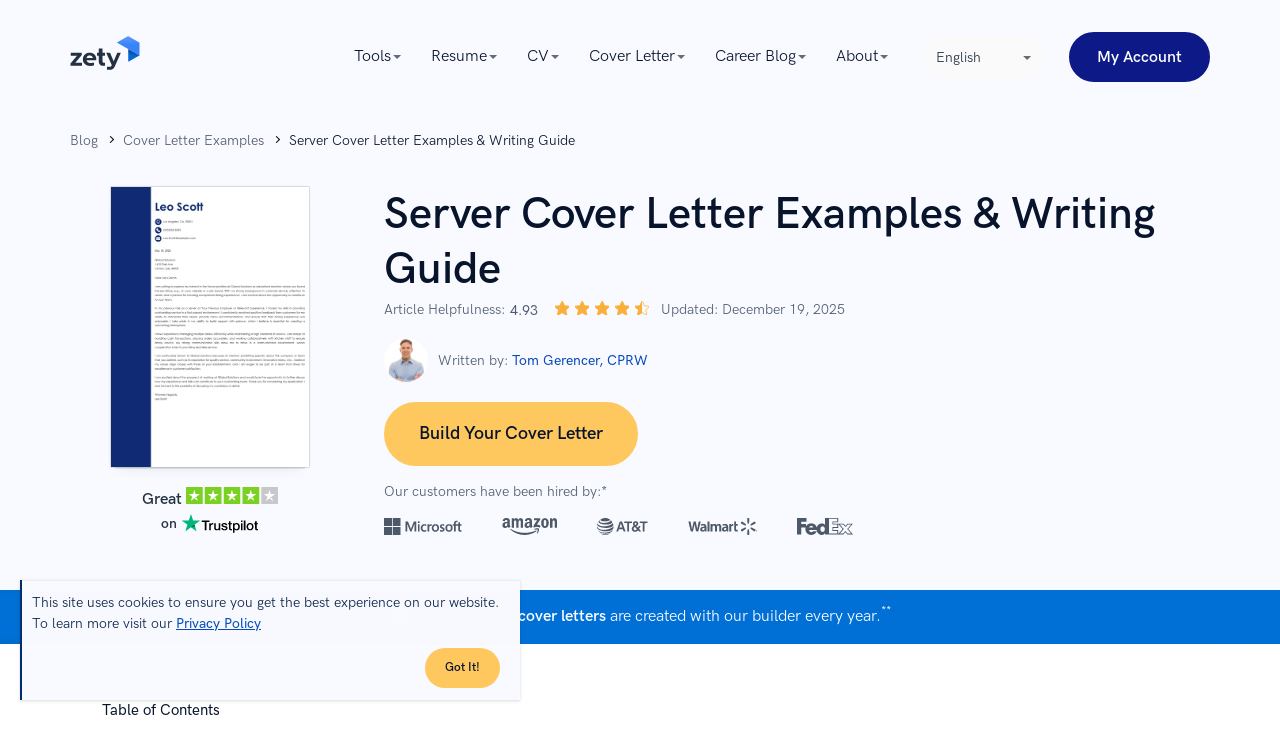

--- FILE ---
content_type: text/html; charset=utf-8
request_url: https://zety.com/blog/server-cover-letter-example
body_size: 107300
content:
<!DOCTYPE html><html class="no-js" lang="en"><head><meta charset="UTF-8"><base href="https://zety.com"><meta name="viewport" content="width=device-width,initial-scale=1"><title>Server Cover Letter Examples &amp; Writing Guide</title><script>if (document.documentElement.hasAttribute('class')) {
      document.documentElement.removeAttribute('class');
    }</script><script>window.initialDataLayer = [{"pageType":"Blog","articleStatus":"","articleIntent":"","articleCategory":"Cover Letter Examples","articleYear":2019,"articleWordRange":"","articleDescription":"Server Cover Letter Examples & Writing Guide","articlePaidContent":"free"}];</script><style>@charset "UTF-8";[data-simplebar]{align-content:flex-start;align-items:flex-start;flex-direction:column;flex-wrap:wrap;justify-content:flex-start;position:relative}.simplebar-wrapper{height:inherit;max-height:inherit;max-width:inherit;overflow:hidden;width:inherit}.simplebar-mask{direction:inherit;height:auto!important;overflow:hidden;width:auto!important;z-index:0}.simplebar-mask,.simplebar-offset{bottom:0;left:0;margin:0;padding:0;position:absolute;right:0;top:0}.simplebar-offset{-webkit-overflow-scrolling:touch;box-sizing:inherit!important;direction:inherit!important;resize:none!important}.simplebar-content-wrapper{-ms-overflow-style:none;box-sizing:border-box!important;direction:inherit;display:block;height:100%;max-height:100%;max-width:100%;overflow:auto;position:relative;scrollbar-width:none;width:auto}.simplebar-content-wrapper::-webkit-scrollbar,.simplebar-hide-scrollbar::-webkit-scrollbar{display:none;height:0;width:0}.simplebar-content:after,.simplebar-content:before{content:" ";display:table}.simplebar-placeholder{max-height:100%;max-width:100%;pointer-events:none;width:100%}.simplebar-height-auto-observer-wrapper{box-sizing:inherit!important;flex-basis:0;flex-grow:inherit;flex-shrink:0;float:left;height:100%;margin:0;max-height:1px;max-width:1px;overflow:hidden;padding:0;pointer-events:none;position:relative;width:100%;z-index:-1}.simplebar-height-auto-observer{box-sizing:inherit;display:block;height:1000%;left:0;min-height:1px;min-width:1px;opacity:0;top:0;width:1000%;z-index:-1}.simplebar-height-auto-observer,.simplebar-track{overflow:hidden;pointer-events:none;position:absolute}.simplebar-track{bottom:0;right:0;z-index:1}[data-simplebar].simplebar-dragging,[data-simplebar].simplebar-dragging .simplebar-content{-webkit-touch-callout:none;pointer-events:none;-webkit-user-select:none;user-select:none}[data-simplebar].simplebar-dragging .simplebar-track{pointer-events:all}.simplebar-scrollbar{left:0;min-height:10px;position:absolute;right:0}.simplebar-scrollbar:before{background:#000;border-radius:7px;content:"";opacity:0;position:absolute;transition:opacity .2s linear .5s}.simplebar-scrollbar.simplebar-visible:before{opacity:.5;transition-delay:0s;transition-duration:0s}.simplebar-track.simplebar-vertical{top:0;width:11px}.simplebar-scrollbar:before{bottom:2px;left:2px;right:2px;top:2px}.simplebar-track.simplebar-horizontal{height:11px;left:0}.simplebar-track.simplebar-horizontal .simplebar-scrollbar{bottom:0;left:0;min-height:0;min-width:10px;right:auto;top:0;width:auto}[data-simplebar-direction=rtl] .simplebar-track.simplebar-vertical{left:0;right:auto}.simplebar-dummy-scrollbar-size{-ms-overflow-style:scrollbar!important;direction:rtl;height:500px;opacity:0;overflow-x:scroll;overflow-y:hidden;position:fixed;visibility:hidden;width:500px}.simplebar-dummy-scrollbar-size>div{height:200%;margin:10px 0;width:200%}.simplebar-hide-scrollbar{-ms-overflow-style:none;left:0;overflow-y:scroll;position:fixed;scrollbar-width:none;visibility:hidden}

/*! normalize.css v8.0.1 | MIT License | github.com/necolas/normalize.css */html{-webkit-text-size-adjust:100%;line-height:1.15}main{display:block}h1{font-size:2em;margin:.67em 0}hr{box-sizing:initial;height:0;overflow:hidden}pre{font-family:monospace;font-size:1em}a{background-color:initial}abbr[title]{border-bottom:none;text-decoration:underline;-webkit-text-decoration:underline dotted;text-decoration:underline dotted}b,strong{font-weight:bolder}code,kbd,samp{font-family:monospace,monospace;font-size:1em}small{font-size:80%}sub,sup{font-size:75%;line-height:0;position:relative;vertical-align:initial}sub{bottom:-.25em}sup{top:-.5em}img{border-style:none}button,input,optgroup,select,textarea{font-family:inherit;font-size:100%;line-height:1.15;margin:0}button,input{overflow:visible}button,select{text-transform:none}[type=button],[type=reset],[type=submit],button{-webkit-appearance:button}[type=button]::-moz-focus-inner,[type=reset]::-moz-focus-inner,[type=submit]::-moz-focus-inner,button::-moz-focus-inner{border-style:none;padding:0}[type=button]:-moz-focusring,[type=reset]:-moz-focusring,[type=submit]:-moz-focusring,button:-moz-focusring{outline:1px dotted ButtonText}fieldset{padding:.35em .75em .625em}legend{box-sizing:border-box;color:inherit;display:table;max-width:100%;padding:0;white-space:normal}progress{vertical-align:initial}textarea{overflow:auto}[type=checkbox],[type=radio]{box-sizing:border-box;padding:0}[type=number]::-webkit-inner-spin-button,[type=number]::-webkit-outer-spin-button{height:auto}[type=search]{-webkit-appearance:textfield;outline-offset:-2px}[type=search]::-webkit-search-decoration{-webkit-appearance:none}::-webkit-file-upload-button{-webkit-appearance:button;font:inherit}details{display:block}summary{display:list-item}[hidden],template{display:none}@font-face{font-display:swap;font-family:HK Grotesk;font-style:normal;font-weight:400;src:local("HK Grotesk Regular"),local("HKGrotesk-Regular"),url(https://cdn-images.zety.com/fonts/web/HKGrotesk-Regular.eot);src:local("HK Grotesk Regular"),local("HKGrotesk-Regular"),url(https://cdn-images.zety.com/fonts/web/HKGrotesk-Regular.eot?#iefix) format("embedded-opentype"),url(https://cdn-images.zety.com/fonts/web/HKGrotesk-Regular.woff2) format("woff2"),url(https://cdn-images.zety.com/fonts/web/HKGrotesk-Regular.woff) format("woff"),url(https://cdn-images.zety.com/fonts/otf/HKGrotesk-Regular.otf) format("otf"),url(https://cdn-images.zety.com/fonts/ttf/HKGrotesk-Regular.ttf) format("truetype")}@font-face{font-display:swap;font-family:HK Grotesk;font-style:italic;font-weight:400;src:local("HK Grotesk Italic"),local("HKGrotesk-Italic"),url(https://cdn-images.zety.com/fonts/web/HKGrotesk-Italic.eot);src:local("HK Grotesk Italic"),local("HKGrotesk-Italic"),url(https://cdn-images.zety.com/fonts/web/HKGrotesk-Italic.eot?#iefix) format("embedded-opentype"),url(https://cdn-images.zety.com/fonts/web/HKGrotesk-Italic.woff2) format("woff2"),url(https://cdn-images.zety.com/fonts/web/HKGrotesk-Italic.woff) format("woff"),url(https://cdn-images.zety.com/fonts/otf/HKGrotesk-Italic.otf) format("otf"),url(https://cdn-images.zety.com/fonts/ttf/HKGrotesk-Italic.ttf) format("truetype")}@font-face{font-display:swap;font-family:HK Grotesk;font-style:normal;font-weight:500;src:local("HK Grotesk Medium"),local("HKGrotesk-Medium"),url(https://cdn-images.zety.com/fonts/web/HKGrotesk-Medium.eot);src:local("HK Grotesk Medium"),local("HKGrotesk-Medium"),url(https://cdn-images.zety.com/fonts/web/HKGrotesk-Medium.eot?#iefix) format("embedded-opentype"),url(https://cdn-images.zety.com/fonts/web/HKGrotesk-Medium.woff2) format("woff2"),url(https://cdn-images.zety.com/fonts/web/HKGrotesk-Medium.woff) format("woff"),url(https://cdn-images.zety.com/fonts/otf/HKGrotesk-Medium.otf) format("otf"),url(https://cdn-images.zety.com/fonts/ttf/HKGrotesk-Medium.ttf) format("truetype")}@font-face{font-display:swap;font-family:HK Grotesk;font-style:italic;font-weight:500;src:local("HK Grotesk Medium Italic"),local("HKGrotesk-MediumItalic"),url(https://cdn-images.zety.com/fonts/web/HKGrotesk-MediumItalic.eot);src:local("HK Grotesk Medium Italic"),local("HKGrotesk-MediumItalic"),url(https://cdn-images.zety.com/fonts/web/HKGrotesk-MediumItalic.eot?#iefix) format("embedded-opentype"),url(https://cdn-images.zety.com/fonts/web/HKGrotesk-MediumItalic.woff2) format("woff2"),url(https://cdn-images.zety.com/fonts/web/HKGrotesk-MediumItalic.woff) format("woff"),url(https://cdn-images.zety.com/fonts/otf/HKGrotesk-MediumItalic.otf) format("otf"),url(https://cdn-images.zety.com/fonts/ttf/HKGrotesk-MediumItalic.ttf) format("truetype")}@font-face{font-display:swap;font-family:HK Grotesk;font-style:normal;font-weight:600;src:local("HK Grotesk Semi Bold"),local("HKGrotesk-SemiBold"),url(https://cdn-images.zety.com/fonts/web/HKGrotesk-SemiBold.eot);src:local("HK Grotesk Semi Bold"),local("HKGrotesk-SemiBold"),url(https://cdn-images.zety.com/fonts/web/HKGrotesk-SemiBold.eot?#iefix) format("embedded-opentype"),url(https://cdn-images.zety.com/fonts/web/HKGrotesk-SemiBold.woff2) format("woff2"),url(https://cdn-images.zety.com/fonts/web/HKGrotesk-SemiBold.woff) format("woff"),url(https://cdn-images.zety.com/fonts/otf/HKGrotesk-SemiBold.otf) format("otf"),url(https://cdn-images.zety.com/fonts/ttf/HKGrotesk-SemiBold.ttf) format("truetype")}@font-face{font-display:swap;font-family:HK Grotesk;font-style:italic;font-weight:600;src:local("HK Grotesk Semi Bold Italic"),local("HKGrotesk-SemiBoldItalic"),url(https://cdn-images.zety.com/fonts/web/HKGrotesk-SemiBoldItalic.eot);src:local("HK Grotesk Semi Bold Italic"),local("HKGrotesk-SemiBoldItalic"),url(https://cdn-images.zety.com/fonts/web/HKGrotesk-SemiBoldItalic.eot?#iefix) format("embedded-opentype"),url(https://cdn-images.zety.com/fonts/web/HKGrotesk-SemiBoldItalic.woff2) format("woff2"),url(https://cdn-images.zety.com/fonts/web/HKGrotesk-SemiBoldItalic.woff) format("woff"),url(https://cdn-images.zety.com/fonts/otf/HKGrotesk-SemiBoldItalic.otf) format("otf"),url(https://cdn-images.zety.com/fonts/ttf/HKGrotesk-SemiBoldItalic.ttf) format("truetype")}@font-face{font-display:swap;font-family:HK Grotesk;font-style:normal;font-weight:700;src:local("HK Grotesk Bold"),local("HKGrotesk-Bold"),url(https://cdn-images.zety.com/fonts/web/HKGrotesk-Bold.eot);src:local("HK Grotesk Bold"),local("HKGrotesk-Bold"),url(https://cdn-images.zety.com/fonts/web/HKGrotesk-Bold.eot?#iefix) format("embedded-opentype"),url(https://cdn-images.zety.com/fonts/web/HKGrotesk-Bold.woff2) format("woff2"),url(https://cdn-images.zety.com/fonts/web/HKGrotesk-Bold.woff) format("woff"),url(https://cdn-images.zety.com/fonts/otf/HKGrotesk-Bold.otf) format("otf"),url(https://cdn-images.zety.com/fonts/ttf/HKGrotesk-Bold.ttf) format("truetype")}@font-face{font-display:swap;font-family:HK Grotesk;font-style:italic;font-weight:700;src:local("HK Grotesk Bold Italic"),local("HKGrotesk-BoldItalic"),url(https://cdn-images.zety.com/fonts/web/HKGrotesk-BoldItalic.eot);src:local("HK Grotesk Bold Italic"),local("HKGrotesk-BoldItalic"),url(https://cdn-images.zety.com/fonts/web/HKGrotesk-BoldItalic.eot?#iefix) format("embedded-opentype"),url(https://cdn-images.zety.com/fonts/web/HKGrotesk-BoldItalic.woff2) format("woff2"),url(https://cdn-images.zety.com/fonts/web/HKGrotesk-BoldItalic.woff) format("woff"),url(https://cdn-images.zety.com/fonts/otf/HKGrotesk-BoldItalic.otf) format("otf"),url(https://cdn-images.zety.com/fonts/ttf/HKGrotesk-BoldItalic.ttf) format("truetype")}h1,h2,h3,h4,h5,h6{color:#07142b;font-weight:600}h1{font-size:3.5rem;line-height:115%}@media only screen and (min-width:768px){h1{font-size:4.4rem;line-height:127%}}h2{font-size:3rem;line-height:120%}@media only screen and (min-width:768px){h2{font-size:3.6rem;line-height:135%}}h3{font-size:2.8rem;line-height:125%}@media only screen and (min-width:768px){h3{font-size:3.2rem;line-height:135%}}h4{font-size:2.6rem;line-height:135%}@media only screen and (min-width:768px){h4{line-height:150%}}h5{font-size:2.4rem;line-height:135%}h6{font-size:2.2rem;line-height:145%}h1.display1{font-size:4rem;font-weight:700;line-height:100%}@media only screen and (min-width:768px){h1.display1{font-size:5rem}}h1.display2,h2.display2{font-size:3.6rem;line-height:125%}@media only screen and (min-width:768px){h1.display2,h2.display2{font-size:4.8rem}}.button--l,.button--xl{font-size:1.8rem;font-weight:600;padding:2rem 5.6rem 1.8rem}.button--m{font-size:1.6rem;font-weight:600;padding:1.6rem 3rem}.button--s{font-size:1.4rem;font-weight:600;padding:1.6rem 2.6rem}.button--xs{font-size:1.2rem;font-weight:600;padding:1.1rem 2rem}.button--big{border-radius:3.2rem;font-size:1.4rem;line-height:1;padding:1.4rem 1.3rem 1.2rem}@media only screen and (max-width:767px){.button--big{line-height:1.5}}@media only screen and (min-width:768px){.button--big{font-size:1.8rem;padding:2rem 5.6rem 1.8rem}}.button--medium{border-radius:3.2rem;font-size:1.6rem;line-height:1;padding:1.5rem 2.5rem 1.3rem}.button--normal{border-radius:2.4rem;font-size:1.4rem;line-height:1;padding:1.3rem 1rem 1.1rem}@media only screen and (min-width:768px){.button--normal{border-radius:2.4rem;font-size:1.6rem;padding:1.3rem 2.5rem 1.1rem}}.button--small{border-radius:2.4rem;font-size:1.6rem;line-height:1;padding:1.3rem 2.5rem 1.1rem}@media only screen and (min-width:768px){.button--small{border-radius:2.4rem;font-size:1.4rem;padding:.7rem 1.2rem .5rem}}.button--xsmall{border-radius:1.6rem;font-size:1.2rem;line-height:"normal";padding:.3rem 1rem}.button{-webkit-appearance:none;border-radius:5rem;border-style:solid;border-width:.3rem;display:inline-block;font-weight:600;outline:0;overflow:hidden;position:relative;text-align:center;text-transform:capitalize;transition:background-color .25s cubic-bezier(.45,.05,.55,.95) 0ms,border-color .25s cubic-bezier(.45,.05,.55,.95) 0ms,box-shadow .25s cubic-bezier(.45,.05,.55,.95) 0ms,color .25s cubic-bezier(.45,.05,.55,.95) 0ms,opacity .25s cubic-bezier(.45,.05,.55,.95) 0ms;-webkit-user-select:none;user-select:none;vertical-align:middle;white-space:nowrap;z-index:1}.button,.button[type]{cursor:pointer}.button:active,.button:focus,.button:hover{text-decoration:none}@media only screen and (max-width:767px){.button{white-space:normal}}.button--red,.button--yellow{background:#ffc85e;border-color:#ffc85e;color:#07142b}.button--red:hover,.button--yellow:hover{background:#fbaf3b;border-color:#fbaf3b;color:#07142b}.button--red:active,.button--yellow:active{background:#ffc85e;border-color:#054bbb;color:#07142b}.button--red:focus,.button--yellow:focus{background:#fbaf3b;border-color:#fbaf3b;color:#07142b;outline:.2rem solid #054bbb;outline-offset:.4rem;outline-style:dashed}.button--red:hover:focus,.button--red:hover:focus:active,.button--yellow:hover:focus,.button--yellow:hover:focus:active{color:#07142b}.button--navyBlue{background:#0c1986;border-color:#0c1986;color:#fff}.button--navyBlue:hover{background:#091655;border-color:#091655;color:#fff}.button--navyBlue:active{background:#0c1986;border-color:#054bbb;color:#fff}.button--navyBlue:focus{background:#091655;border-color:#091655;color:#fff;outline:.2rem solid #054bbb;outline-offset:.4rem;outline-style:dashed}.button--navyBlue:hover:focus,.button--navyBlue:hover:focus:active{color:#fff}.button--whiteBlue{background:#f4f9fd;border-color:#f4f9fd;color:#07142b}.button--whiteBlue:hover{background:#dceaf8;border-color:#dceaf8;color:#07142b}.button--whiteBlue:active{background:#f4f9fd;border-color:#0c1986;color:#07142b}.button--whiteBlue:focus{background:#dceaf8;border-color:#dceaf8;color:#07142b;outline:.2rem solid #054bbb;outline-offset:.4rem;outline-style:dashed}.button--whiteBlue:hover:focus,.button--whiteBlue:hover:focus:active{color:#07142b}.button--darkBlue,.button--light-blue{background:#0c1986;border-color:#0c1986;color:#fff}.button--darkBlue:hover,.button--light-blue:hover{background:#2c40f2;border-color:#2c40f2;color:#fff}.button--darkBlue:active,.button--light-blue:active{background:#0c1986;border-color:#0c1986;color:#fff}.button--darkBlue:focus,.button--light-blue:focus{background:#2c40f2;border-color:#2c40f2;color:#fff;outline:.2rem solid #054bbb;outline-offset:.4rem;outline-style:dashed}.button--darkBlue:hover:focus,.button--darkBlue:hover:focus:active,.button--light-blue:hover:focus,.button--light-blue:hover:focus:active{color:#fff}.button--lightBlue,.button--white{background:#f4f9fd;border-color:#f4f9fd;color:#07142b}.button--lightBlue:hover,.button--white:hover{background:#dceaf8;border-color:#dceaf8;color:#07142b}.button--lightBlue:active,.button--white:active{background:#f4f9fd;border-color:#f4f9fd;color:#07142b}.button--lightBlue:focus,.button--white:focus{background:#dceaf8;border-color:#dceaf8;color:#07142b;outline:.2rem solid #054bbb;outline-offset:.4rem;outline-style:dashed}.button--lightBlue:hover:focus,.button--lightBlue:hover:focus:active,.button--white:hover:focus,.button--white:hover:focus:active{color:#07142b}.button--blue{background:#054bbb;border-color:#054bbb;color:#fff}.button--blue:hover{background:#293f71;border-color:#293f71;color:#fff}.button--blue:active{background:#054bbb;border-color:#293f7199;color:#fff}.button--blue:focus{background:#293f71;border-color:#293f71;color:#fff;outline:.2rem solid #054bbb;outline-offset:.4rem;outline-style:dashed}.button--blue:hover:focus,.button--blue:hover:focus:active{color:#fff}.button--blue-line,.button--outline{background:#fff;border-color:#0c1986;color:#0c1986}.button--blue-line:hover,.button--outline:hover{background:#e5eaff;border-color:#0c1986;color:#0c1986}.button--blue-line:active,.button--outline:active{background:#0c1986;border-color:#0c1986;color:#0c1986}.button--blue-line:focus,.button--outline:focus{background:#e5eaff;border-color:#e5eaff;color:#0c1986;outline:.2rem solid #054bbb;outline-offset:.4rem;outline-style:dashed}.button--blue-line:hover:focus,.button--blue-line:hover:focus:active,.button--outline:hover:focus,.button--outline:hover:focus:active{color:#0c1986}.button--blue-line svg,.button--blue-line svg:hover,.button--outline svg,.button--outline svg:hover{fill:#0c1986!important;stroke:#0c1986!important}.button--disabled{cursor:no-drop;opacity:.3}html{box-sizing:border-box;font-size:62.5%;font-weight:400;line-height:1.5;overflow-x:hidden}body{color:#233143;font-family:HK Grotesk,Avenir,Montserrat,Corbel,source-sans-pro,system-ui,-apple-system,sans-serif;font-size:1.6rem;line-height:1.5}*,body,ol,ul{margin:0;padding:0}*,ol,ul{box-sizing:border-box}h1,h2,h3,h4{margin:0;padding:0}a{color:#054bbb;cursor:pointer;font-weight:400;text-decoration:none}a:active,a:focus,a:hover{color:#005aab;text-decoration:none}img{max-width:100%}img[data-src]{min-height:.1rem;opacity:0;transition:opacity .25s cubic-bezier(.45,.05,.55,.95) 0ms;transition-delay:.5s}img[data-src][data-loaded=true]{opacity:1}img[width][height]{height:auto;width:100%}.text--blue{color:#054bbb}.text--red{color:#a31818}.overflow-x--hidden{overflow-x:hidden}.no-js noscript img[data-src]{opacity:1}.no-js img[data-loaded=false]{display:none!important}.mt0{margin-top:0!important}.mt15{margin-top:1.5rem!important}.mt20{margin-top:2rem!important}.mt40{margin-top:4rem!important}.mt60{margin-top:6rem!important}.mb0{margin-bottom:0!important}.mb15{margin-bottom:1.5rem!important}.mb20{margin-bottom:2rem!important}.mb40{margin-bottom:4rem!important}.mb60{margin-bottom:6rem!important}.pt0{padding-top:0!important}.pt15{padding-top:1.5rem!important}.pt20{padding-top:2rem!important}.pt40{padding-top:4rem!important}.pt60{padding-top:6rem!important}.pb0{padding-bottom:0!important}.pb15{padding-bottom:1.5rem!important}.pb20{padding-bottom:2rem!important}.pb40{padding-bottom:4rem!important}.pb60{padding-bottom:6rem!important}.tns-outer{padding:0!important}.tns-outer [hidden]{display:none!important}.tns-outer [aria-controls],.tns-outer [data-action]{cursor:pointer}.tns-slider{transition:all 0s}.tns-slider>.tns-item{box-sizing:border-box}.tns-horizontal.tns-subpixel{white-space:nowrap}.tns-horizontal.tns-subpixel>.tns-item{display:inline-block;vertical-align:top;white-space:normal}.tns-horizontal.tns-no-subpixel:after{clear:both;content:"";display:table}.tns-horizontal.tns-no-subpixel>.tns-item{float:left}.tns-horizontal.tns-carousel.tns-no-subpixel>.tns-item{margin-right:-100%}.tns-gallery,.tns-no-calc{left:0;position:relative}.tns-gallery{min-height:1px}.tns-gallery>.tns-item{left:-100%;position:absolute;transition:transform 0s,opacity 0s}.tns-gallery>.tns-slide-active{left:auto!important;position:relative}.tns-gallery>.tns-moving{transition:all .25s}.tns-autowidth{display:inline-block}.tns-lazy-img{opacity:.6;transition:opacity .6s}.tns-lazy-img.tns-complete{opacity:1}.tns-ah{transition:height 0s}.tns-ovh{overflow:hidden}.tns-visually-hidden{left:-10000em;position:absolute}.tns-transparent{opacity:0;visibility:hidden}.tns-fadeIn{filter:alpha(opacity=100);opacity:1;z-index:0}.tns-fadeOut,.tns-normal{filter:alpha(opacity=0);opacity:0;z-index:-1}.tns-vpfix{white-space:nowrap}.tns-vpfix>div,.tns-vpfix>li{display:inline-block}.tns-t-subp2{height:10px;margin:0 auto;overflow:hidden;position:relative;width:310px}.tns-t-ct{position:absolute;right:0;width:2333.33333%}.tns-t-ct:after{clear:both;content:"";display:table}.tns-t-ct>div{float:left;height:10px;width:1.42857%}.grid{box-sizing:border-box;margin:0 auto;min-height:.1rem;padding-left:1rem;padding-right:1rem;position:relative;width:100%}@media only screen and (min-width:768px){.grid{max-width:102.2rem;padding-left:1.4rem;padding-right:1.4rem}}@media only screen and (min-width:1140px){.grid{max-width:117.4rem;padding-left:1.7rem;padding-right:1.7rem}}.grid__row{display:flex;flex:0 1 auto;flex-direction:row;flex-wrap:wrap;margin-left:-1rem;margin-right:-1rem;min-height:.1rem}@media only screen and (min-width:768px){.grid__row{margin-left:-1.4rem;margin-right:-1.4rem}}@media only screen and (min-width:1140px){.grid__row{margin-left:-1.7rem;margin-right:-1.7rem}}.grid__row--center{justify-content:center}.grid__row--vertical{margin-bottom:-1rem;margin-top:-1rem}@media only screen and (min-width:768px){.grid__row--vertical{margin-bottom:-1.4rem;margin-top:-1.4rem}}@media only screen and (min-width:1140px){.grid__row--vertical{margin-bottom:-1.7rem;margin-top:-1.7rem}}[class*=grid__column--]{padding-left:1rem;padding-right:1rem}@media only screen and (min-width:768px){[class*=grid__column--]{padding-left:1.4rem;padding-right:1.4rem}}@media only screen and (min-width:1140px){[class*=grid__column--]{padding-left:1.7rem;padding-right:1.7rem}}.grid__column--phone--4{flex-basis:100%;max-width:100%}@media only screen and (min-width:768px){.grid__column--tablet--6{flex-basis:50%;max-width:50%}}@media only screen and (min-width:1140px){.grid__column--desktop--4{flex-basis:33.33333%;max-width:33.33333%}}.no-js .section--light-blue,.section--light-blue{background:#f1f8fe}.no-js .section--triangles,.section--triangles{background:#054bbb url(https://cdn-images.zety.com/images/common/patterns/triangles-400.jpg) repeat 50%;background-size:40.2rem 40.2rem}@media (-webkit-min-device-pixel-ratio:1.5),(min-resolution:144dpi){.no-js .section--triangles,.section--triangles{background-image:url(https://cdn-images.zety.com/images/common/patterns/triangles-400@2x.jpg)}}@media (-webkit-min-device-pixel-ratio:3),(min-resolution:288dpi){.no-js .section--triangles,.section--triangles{background-image:url(https://cdn-images.zety.com/images/common/patterns/triangles-400@3x.jpg)}}.no-js .section--border,.section--border{border-bottom:.1rem solid #2331430d}.section--medium{padding-bottom:4rem;padding-top:4rem}@media only screen and (min-width:768px){.section--medium{padding-bottom:6rem;padding-top:6rem}}.section--small{padding-bottom:2rem;padding-top:2rem}@media only screen and (min-width:768px){.section--small{padding-bottom:3rem;padding-top:3rem}}@media only screen and (min-width:1140px){.section--small{padding-bottom:4rem;padding-top:4rem}}.section--xsmall{padding-bottom:3rem;padding-top:3rem}@media only screen and (min-width:1140px){.section--xsmall{padding-bottom:2rem;padding-top:2rem}}.section--large{padding-bottom:6rem;padding-top:6rem}@media only screen and (min-width:768px){.section--large{padding-bottom:10rem;padding-top:10rem}}@media only screen and (min-width:1140px){.section--large{padding-bottom:10rem;padding-top:10rem}}.section__subtitle{color:#676b78;font-size:1.6rem;line-height:1.6;margin:3.5rem auto 3rem;max-width:72rem;padding:0 2.5rem;text-align:center}@media only screen and (min-width:768px){.section__subtitle{margin:3.2rem auto 1rem}}.text--white{color:#fff}.text--center{margin-left:auto;margin-right:auto;text-align:center}.mt-10--phone{margin-top:1rem}.mt-32--phone{margin-top:3.2rem}.mt-60--phone{margin-top:6rem}.mb-35--phone{margin-bottom:3.5rem}@media only screen and (min-width:768px){.mb-65--tablet{margin-bottom:6.5rem}}.mt-70--phone{margin-top:7rem}@media only screen and (min-width:768px){.mt-80--tablet{margin-top:8rem}}@media only screen and (min-width:1140px){.mt-60--desktop{margin-top:6rem}.mt-113--desktop{margin-top:11.3rem}}.blogpostHeader{overflow:hidden;padding-bottom:.5rem;padding-top:2rem}.blogpostHeader h1{font-size:3.6rem;line-height:5rem;text-align:center}@media only screen and (min-width:768px){.blogpostHeader h1{font-size:4.2rem;line-height:5.7rem;text-align:left}}@media only screen and (min-width:1140px){.blogpostHeader h1{font-size:4.4rem;font-style:normal;letter-spacing:.1rem}.blogpostHeader{padding-bottom:1rem;padding-top:1.5rem}}@media only screen and (min-width:768px){.blogpostHeader{padding-bottom:1rem;padding-top:1.5rem}}.blogpostHeader__section{background-color:#1a2a4f;overflow:hidden;position:relative}.blogpostHeader__wrapper{display:flex;flex-direction:column;text-align:center}@media only screen and (min-width:768px){.blogpostHeader__wrapper{flex-direction:row;justify-content:space-between}}.blogpostHeader__breadcrumb{margin-bottom:1rem}.blogpostHeader__breadcrumbItem span{color:#fffc}.blogpostHeader__heading{margin-bottom:2rem}@media only screen and (min-width:768px){.blogpostHeader__heading{flex:2;text-align:left}}.blogpostHeader__button{border-radius:5rem;font-size:1.5rem;margin-top:2.2rem;padding:1.3rem 2.9rem}.blogpostHeader__content{display:flex;flex-direction:column;justify-content:center;margin:auto;max-width:32rem;min-width:27rem}@media only screen and (min-width:768px){.blogpostHeader__content{margin-left:2rem}}@media only screen and (min-width:1140px){.blogpostHeader__content{margin-left:5rem;margin-top:0}}.blogpostHeader .blog-rating-exp{display:flex;flex-wrap:nowrap;justify-content:flex-start;margin:1rem 0 0;width:100%}.blogpostHeader .blog-rating-exp__title{margin:0 .25rem 0 0}.blogpostHeader .blog-rating-exp__average{font-weight:500;margin:0 .25rem}.blogpostHeader .blog-rating-exp__stars{margin:-.4rem .25rem 0}.blogpostHeader .blog-rating-exp svg{height:1.7rem;width:1.7rem}.blogpostHeader__shareSection{color:#fff;flex-wrap:nowrap;font-size:1.4rem;font-weight:400;gap:.2rem;justify-content:flex-start;line-height:2rem;margin:.15rem 0 1rem;width:100%}.blogpostHeader__shareSection,.blogpostHeader__shareTitle{align-items:center;display:flex}.blogpostHeader__socialIcon{fill:#fff;height:auto;line-height:0;overflow:hidden;padding:1rem;position:relative;width:4rem}.blogpostHeader__socialIcon:nth-of-type(2){padding:.5rem}.newsletter{background:#fff;border-radius:.4rem;display:flex;overflow:hidden;padding:3.4rem 2rem;position:relative}@media only screen and (max-width:1139px){.newsletter{flex-direction:column}}@media only screen and (min-width:768px){.newsletter{align-items:center;justify-content:space-between;padding:3rem 5.1rem}}@media only screen and (min-width:1140px){.newsletter{padding:3rem 3.4rem}}.newsletter__wrapper{background-color:#f9faff;padding-bottom:3.4rem;padding-top:3.4rem}.newsletter__content{text-align:center}@media only screen and (min-width:768px) and (max-width:1139px){.newsletter__content{margin-left:auto;margin-right:auto;max-width:57rem}}@media only screen and (min-width:1140px){.newsletter__content{flex-basis:38%;text-align:left}}.newsletter__title{color:#0c1986;font-size:2.6rem;line-height:150%}.newsletter__description{color:#07142b;margin-top:1.7rem}@media only screen and (max-width:1139px){.newsletter__description{margin-bottom:1rem}}@media only screen and (min-width:768px){.newsletter__description{margin-top:1rem}}.newsletter__error{bottom:-2rem;color:#a31818;font-size:1.2rem;left:0;opacity:0;position:absolute;transition:opacity .25s cubic-bezier(.45,.05,.55,.95) 0ms}.newsletter__input-wrapper{background:#f9faff;border:.1rem solid #dfe4ed;border-radius:4.4rem;display:inline-block;overflow:hidden;position:relative;width:100%}.newsletter__input-wrapper svg path{fill:#054bbb}.newsletter__input{background:#f1f8fe;border:none;border-radius:.4rem;color:#233143;font-size:1.8rem;outline:none;padding:1.5rem 2rem 1.5rem 5.4rem;width:100%}@media only screen and (min-width:1140px){.newsletter__input{border-radius:.4rem 0 0 .4rem}}.newsletter__input--invalid{border-color:#ca1b1b}.newsletter__icon{height:2.25rem;left:2rem;position:absolute;top:1.2rem;width:2.34rem}.newsletter__form{margin-top:.8rem}@media only screen and (min-width:768px) and (max-width:1139px){.newsletter__form{width:100%}}@media only screen and (min-width:768px){.newsletter__form{margin-right:2rem;position:relative}}.newsletter__formWrapper{display:flex}@media only screen and (max-width:767px){.newsletter__formWrapper{flex-direction:column}}@media only screen and (min-width:768px) and (max-width:1139px){.newsletter__formWrapper{padding-top:1.7rem;position:relative;width:100%}}.newsletter__info{font-size:1.4rem;line-height:150%;padding-left:.4rem;padding-right:.4rem}@media only screen and (min-width:768px){.newsletter__info{position:relative}}@media only screen and (max-width:767px){.newsletter__button{line-height:150%;margin-top:2rem}}@media only screen and (min-width:768px){.newsletter__button{height:5rem;margin-top:.8rem;min-width:27rem}}@media only screen and (max-width:767px){.newsletter__containerValidation{display:flex;height:4rem}}@media only screen and (min-width:768px) and (max-width:1139px){.newsletter__containerValidation{position:absolute;width:100%}}.newsletter__faild,.newsletter__success{background-position-y:.3rem;background-repeat:no-repeat;display:none;font-size:1.4rem;margin-left:.4rem;margin-top:auto;padding-left:1.7rem;position:relative}@media only screen and (min-width:768px) and (max-width:1139px){.newsletter__faild,.newsletter__success{top:-1.9rem}}@media only screen and (min-width:768px){.newsletter__faild,.newsletter__success{position:absolute}}@media only screen and (min-width:1140px){.newsletter__faild,.newsletter__success{margin-left:.4rem;position:absolute;top:4.3rem}}.newsletter__faild{background-image:url("[data-uri]");color:#ca1b1b}.newsletter__faild--visible{display:block}.newsletter__success{background-image:url("[data-uri]");color:#15ad37}.newsletter__success--visible{display:block}.blogTitle{align-items:center;display:flex;margin-bottom:2rem;margin-left:auto;margin-right:auto;max-width:78.4rem;padding-bottom:1.5rem;padding-top:1.5rem;position:relative}.blogTitleContentWrapper{width:100%}.blogTitleContentWrapper img[width][height]{height:2.4rem;width:2.4rem}.blogTitle:not(:last-child) .blogTitleContentWrapper{position:relative}.blogTitle:not(:last-child) .blogTitleContentWrapper:before{background-color:#eff2fa;bottom:-3rem;content:"";height:.1rem;left:0;position:absolute;width:100%}.blogTitle:last-child{margin-bottom:2rem}.blogTitle:last-child:before{display:none}@media only screen and (min-width:768px){.blogTitle:last-child{margin-bottom:4rem}}.blogTitle-title{font-size:2rem;line-height:150%;margin-bottom:1rem;margin-right:10rem}.blogTitleAuthor{align-items:center;color:#4f5c70;display:flex;font-size:1.4rem;font-weight:400;line-height:150%}.blogTitleAuthorImage{border-radius:2.4rem;display:block;margin-right:.8rem}.blogTitleAuthorName{display:inline-block;margin-right:1.6rem;position:relative}.blogTitleAuthorName:after{color:#eff2fa;content:"•";position:absolute;right:-1.1rem;top:0}.blogTitleSvg{position:absolute;right:3rem}.blogTitleSvg svg{stroke:#4f5c70;transition:1s}.blogTitle:hover .blogTitle-title{color:#054bbb}.blogTitle:hover .blogTitleSvg svg{stroke:#054bbb;transform:translateX(1rem);transition:1s}.sliderTopTextGrid{text-align:center}.sliderTopTextTitle{margin-bottom:1rem}.sliderTopTextDescription{color:#07142b;margin-bottom:3rem}.glider-contain{margin:0 auto;position:relative}.glider,.glider-track{transform:translateZ(0)}.glider-dot,.glider-next,.glider-prev{border:0;outline:0;padding:0;-webkit-user-select:none;user-select:none}.glider-contain{width:100%}.glider{-webkit-overflow-scrolling:touch;-ms-overflow-style:none;overflow:hidden}.glider-track{display:flex;margin:0;padding:0;width:100%;z-index:1}.glider.draggable{cursor:grab;-webkit-user-select:none;user-select:none}.glider.draggable .glider-slide img{pointer-events:none;-webkit-user-select:none;user-select:none}.glider.drag{cursor:grabbing}.glider-slide{align-content:center;justify-content:center;min-width:15rem;-webkit-user-select:none;user-select:none;width:100%}.glider-slide img{max-width:100%}.glider::-webkit-scrollbar{height:0;opacity:0}.glider-next,.glider-prev{background:0 0;color:#666;cursor:pointer;font-size:4rem;left:-2.3rem;line-height:1;opacity:1;position:absolute;text-decoration:none;top:30%;transition:opacity .5s cubic-bezier(.17,.67,.83,.67),color .5s cubic-bezier(.17,.67,.83,.67);z-index:2}.glider-next:focus,.glider-next:hover,.glider-prev:focus,.glider-prev:hover{color:#ccc}.glider-next{left:auto;right:-2.3rem}.glider-next.disabled,.glider-prev.disabled{color:#666;cursor:default;opacity:.25}.glider-hide{opacity:0}.glider-dots{display:flex;flex-wrap:wrap;justify-content:center;padding:0;-webkit-user-select:none;user-select:none}.glider-dot{background:#dfe4ed;border-radius:99.9rem;color:#dfe4ed;cursor:pointer;display:block;height:.8rem;margin:.4rem;width:.8rem}.glider-dot:focus,.glider-dot:hover{background:#ddd}.glider-dot.active{background:#2e8fe7}@media (max-width:36em){.glider::-webkit-scrollbar{-webkit-appearance:none;height:.3rem;opacity:1;width:.7rem}.glider::-webkit-scrollbar-thumb{background-color:#9c9c9c40;border-radius:9.9rem;box-shadow:0 0 .1rem #ffffff40;opacity:1}}.sliderButton__wrapper>.disabled svg,.sliderButton__wrapper>.disabled:hover svg,.sliderPagination--total{color:#f9faff}.slider .sliderTopTextGrid{text-align:center}.slider .sliderTopTextTitle{margin-bottom:1rem}.slider .sliderTopTextDescription{color:#07142b;margin-bottom:3rem}.sliderSection{padding-bottom:4rem;padding-top:4rem}@media only screen and (min-width:1140px){.sliderSection{padding-bottom:6rem;padding-top:6rem}}.sliderSectionGradient{background:linear-gradient(180deg,#f9faff,#fff)}.sliderReview,.sliderTemplates{margin-bottom:2rem}.sliderWrapper{padding:0 0 0 .2rem;position:relative;z-index:1}@media only screen and (min-width:1140px){.sliderWrapper{margin:0 auto;max-width:min(calc(100% - 16rem),128.2rem);padding:0 0 0 3.2rem}}.sliderNavigation{align-items:center;color:#e0e6f3;display:flex;flex-direction:row;justify-content:space-between}.sliderButton__wrapper{display:flex}.sliderButton__wrapper>.disabled{background-color:#fff;cursor:default}.sliderButton__wrapper>.disabled svg{color:#d5d8e3}.sliderButton__wrapper>.disabled:hover{background-color:#fff}.sliderButton__wrapper>.disabled:hover svg{color:#d5d8e3}.sliderTemplates+.sliderNavigation{margin-bottom:2rem}@media only screen and (min-width:768px){.sliderTemplates+.sliderNavigation{margin-bottom:3rem}}@media only screen and (min-width:1140px){.sliderTemplates+.sliderNavigation{margin-bottom:4.4rem}}.sliderPagination{align-items:center;display:none;height:3.5rem;text-align:left}@media only screen and (min-width:768px){.sliderPagination{display:flex}.sliderPagination--mobile{display:none}}.sliderPagination--active{color:#07142b;font-size:1.6rem}.sliderPagination--total{color:#d5d8e3;font-size:1.4rem}.sliderPagination__dot{background-color:#ecf0f8;border-radius:50%;cursor:pointer;display:inline-block;height:.8rem;margin-right:.8rem;width:.8rem}.sliderPagination__dot--active{background-color:#3983fa;height:1rem;width:1rem}.sliderButton--prev{border:.1rem solid #dfe4ed;border-radius:.4rem 0 0 .4rem}.sliderButton--next{border:.1rem solid #dfe4ed;border-left:none;border-radius:0 .4rem .4rem 0}.sliderButton--next svg{transform:rotate(180deg)}.sliderButton--next,.sliderButton--prev{align-items:center;background:none;background-color:#f9faff;color:#002d56;cursor:pointer;display:flex;font-size:#f9fafd;height:3.2rem;justify-content:center;transition:all .25s;width:6rem}.sliderButton--next svg,.sliderButton--prev svg{height:1.6rem;width:1.3rem}@media only screen and (min-width:1140px){.sliderButton--next:hover,.sliderButton--prev:hover{transition:all .25s}.sliderButton--next:active,.sliderButton--prev:active{background-color:#6a87c9}}.sliderTemplatesItemTitle{font-size:2.2rem;margin-bottom:.4rem;padding-left:.5rem;padding-right:.5rem}@media only screen and (min-width:768px){.sliderTemplatesItemTitle{padding-left:1rem;padding-right:1rem}}.sliderTemplatesItemImageWrapper{box-shadow:0 0 .2rem 0 #07142b1a,0 1rem 2rem 0 #07142b0d;display:block;margin-bottom:.8rem;position:relative;transition:1s}.sliderTemplatesItemImageWrapper:after{background-image:url([data-uri]);background-position:50% 50%;background-repeat:no-repeat;background-size:10rem;content:"";height:100%;left:0;position:absolute;top:0;width:100%;z-index:1;z-index:0}.sliderTemplatesItemImage{display:block;position:relative;z-index:1}.sliderTemplatesItemButton{bottom:4rem;left:50%;opacity:0;position:absolute;transform:translateX(-50%)}@media only screen and (max-width:1139px){.sliderTemplatesItemButton{min-width:25rem;opacity:1;z-index:2}.sliderTemplatesItemButton--active{opacity:1}}.sliderTemplatesItemBox{background-color:unset;border-radius:.6rem;display:block;display:flex;height:20rem;margin:1rem 1rem 2.4rem;padding:1.4rem 1rem .6rem;width:10rem}.sliderTemplatesItemBox:hover{box-shadow:0 0 .2rem 0 #07142b1a,0 1rem 2rem 0 #07142b0d}.sliderTemplatesItemBox:hover .sliderTemplatesItemButton{opacity:1}.sliderTemplatesItemBox:hover .sliderTemplatesItemTitle{color:#054bbb}.sliderTemplatesItemBox:hover .sliderTemplatesItemImageWrapper{transform:translateY(-.4rem);transition:1s}@media only screen and (min-width:768px){.sliderTemplatesItemBox{width:64.1rem}}@media only screen and (min-width:1140px){.sliderTemplatesItemBox{width:32.05rem}}.sliderTemplatesItemDescription{color:#4f5c70;font-size:1.4rem;padding-left:.5rem;padding-right:.5rem}@media only screen and (min-width:768px){.sliderTemplatesItemDescription{font-size:1.5rem;padding-left:1rem;padding-right:1rem}}.sliderTemplatesItemLink:focus .sliderTemplatesItemButton{opacity:1}.author{display:flex;flex-direction:column;margin:0 auto;max-width:106rem;padding:4rem}@media only screen and (min-width:768px){.author{flex-direction:row}}.author__details{align-items:center;border-bottom:.1rem solid #dfe4ed;display:flex;min-width:28.6rem;padding-bottom:2rem}@media only screen and (min-width:768px){.author__details{border-bottom:unset;border-right:.1rem solid #dfe4ed;padding-bottom:unset;padding-right:4rem}}.author__image{border-radius:50%;height:7rem;width:7rem;z-index:3}.author__imageWrapper{margin-right:1rem;max-height:7rem;max-width:7rem;min-height:5rem;min-width:5rem;position:relative}.author__imageWrapper:before{background-image:url([data-uri]);background-position:50% 50%;background-repeat:no-repeat;background-size:10rem;background-size:7rem;content:"";height:100%;left:0;position:absolute;top:0;transform:scale(50%);width:100%;z-index:1;z-index:-1}.author__info{display:flex;flex-direction:column}.author__name{color:#054bbb;font-size:1.6rem;font-style:normal;font-weight:500;line-height:150%}.author__position{color:#4f5c70;font-size:1.4rem;font-style:normal;font-weight:400;line-height:2.2rem}.author__socials{align-items:center;display:flex;justify-content:flex-start}.author__social{align-items:center;display:flex;height:1.8rem;margin-right:.8rem;width:1.8rem}.author__description{color:#07142b;line-height:150%;padding-top:2rem}@media only screen and (min-width:768px){.author__description{padding-left:4rem;padding-top:unset}}.reading-indicator{height:.5rem;left:0;position:fixed;top:0;width:100%;z-index:99}.reading-indicator__bar{background:#054bbb;border-radius:.4rem;height:100%;transform:scaleX(0);transform-origin:left;transition:transform 50ms cubic-bezier(.45,.05,.55,.95) 0ms;width:100%}.blog-main{margin-top:4rem;overflow-x:hidden}.blog-main strong{font-weight:600}.blog-main p{display:block;font-size:1.6rem;line-height:3.1rem;margin:0 auto;max-width:60rem;padding:0}@media only screen and (min-width:1140px){.blog-main p{max-width:75rem}}.blog-main ol,.blog-main ul{display:block;font-size:1.6rem;line-height:3.1rem;margin:0 2.5rem;max-width:60rem;padding-left:4rem}@media only screen and (min-width:768px){.blog-main ol,.blog-main ul{margin:0 auto}}@media only screen and (min-width:1140px){.blog-main ol,.blog-main ul{max-width:75rem}}.blog-main img{display:block;font-size:0;line-height:0;width:100%}.blog-main .h1,.blog-main .h2,.blog-main .h3,.blog-main .h4,.blog-main .h5,.blog-main .h6,.blog-main h1,.blog-main h2,.blog-main h3,.blog-main h4,.blog-main h5,.blog-main h6{display:block;margin:0 auto;max-width:60rem;padding:0 2.5rem}@media only screen and (min-width:768px){.blog-main .h1,.blog-main .h2,.blog-main .h3,.blog-main .h4,.blog-main .h5,.blog-main .h6,.blog-main h1,.blog-main h2,.blog-main h3,.blog-main h4,.blog-main h5,.blog-main h6{padding:0}}@media only screen and (min-width:1140px){.blog-main .h1,.blog-main .h2,.blog-main .h3,.blog-main .h4,.blog-main .h5,.blog-main .h6,.blog-main h1,.blog-main h2,.blog-main h3,.blog-main h4,.blog-main h5,.blog-main h6{max-width:75rem}}.blog-main blockquote{border-left:.2rem solid #d5d5d5;color:#4e555e;font-size:1.8rem;margin:0 0 0 3rem;max-width:60rem;padding:1.5rem}@media only screen and (min-width:768px){.blog-main blockquote{margin:0 auto}}@media only screen and (min-width:1140px){.blog-main blockquote{max-width:75rem}}.blog-main dl{font-size:1.6rem;line-height:3.1rem;margin:0 auto;max-width:75rem}.blog-main dt{font-weight:500;margin-left:auto;margin-top:2.5rem}.blog-main dd,.blog-main dt{font-size:1.6rem;line-height:3.1rem;margin-right:auto;max-width:75rem;padding-left:1em;padding-right:1em}.blog-main dd{margin-bottom:.5rem;margin-left:0}.blog-main table:not(.table--clear){background:#fff;border:0;border-collapse:initial;border-radius:.2rem;border-spacing:0;color:#000000de;margin:1.5rem auto;max-width:75rem;position:relative;text-align:left;width:100%}.blog-main table:not(.table--clear) caption{caption-side:bottom;color:#515d6b;font-size:1rem;max-width:75rem;padding-bottom:.75rem;padding-top:.75rem;text-align:left}@media only screen and (min-width:1140px){.blog-main table:not(.table--clear){display:table}}.blog-main table:not(.table--clear) tbody{display:block;overflow-x:auto;position:relative;width:auto}@media only screen and (min-width:768px){.blog-main table:not(.table--clear) tbody{display:table-row-group}}.blog-main table:not(.table--clear) td{border-bottom:.1rem solid #ededed;font-size:1.4rem;padding:1.2rem 1rem;text-align:inherit}.blog-main table:not(.table--clear) tr:first-child td,.blog-main table:not(.table--clear).table-first-column tr td:first-child{background:#fafafa;color:#000000de;cursor:auto;font-weight:500;text-align:inherit;text-transform:none;vertical-align:inherit}.blog-main table:not(.table--clear).table-first-column tr:first-child td,.blog-main table:not(.table--clear).table-none tr:first-child td{background:#0000;font-weight:400}.blog-main h2{border-radius:.3rem;font-size:2.4rem;font-weight:500;margin:0 auto 1.5rem;padding-bottom:1rem;position:relative;text-align:center!important}.blog-main h2 strong{font-weight:500;position:relative;text-align:left}@media only screen and (min-width:1140px){.blog-main h2{max-width:75rem}}.blog-main h3{font-size:2rem}.blog-main h4{font-size:1.8rem}.blog-main .blue-box,.blog-main .grey-box,.blog-main .red-box,.blog-main .yellow-box{border:.1rem dashed;box-sizing:border-box;padding:1.4rem 2.1rem 1.5rem}@media only screen and (min-width:1140px){.blog-main .blue-box,.blog-main .grey-box,.blog-main .red-box,.blog-main .yellow-box{margin:0 auto}}.blog-main .yellow-box{background:#fff5e1!important;border-color:#ffdfa2;border-radius:.4rem;border-style:solid;margin-bottom:2.5rem}.blog-main .blue-box{background-color:#d2edff!important;border-color:#d2edff}.blog-main .red-box{background-color:#ffcbc9!important;border-color:#ed8b87}.blog-main .grey-box{background:#fafafa!important;border-color:#e3e7eb}.blog-main .image-box{max-width:120rem}.blog-main .intro-first-letter:first-letter{color:#09f;float:left;font-size:5.4rem;font-weight:600;line-height:.9;margin:.5rem .5rem 0 0;position:relative;text-align:center}.blog-main .intro-first-letter--short:first-letter{float:none;vertical-align:bottom}.blog-main .intro-number{border:.1rem solid #292b2c;font-size:2.4rem;font-weight:500;height:5rem;line-height:4.8rem;margin:0 auto 1rem;overflow:visible;padding:0;position:relative;text-align:center;width:5rem}.blog-main .intro-number:after,.blog-main .intro-number:before{background:#292b2c;content:"";display:block;height:.1rem;left:-10rem;margin-top:-.1rem;position:absolute;top:50%;width:10rem}.blog-main .intro-number:after{left:auto;right:-10rem}.blog-main .intro-number--white{border-color:#fff;color:#fff}.blog-main .intro-number--white:after,.blog-main .intro-number--white:before{background-color:#fff}.blog-main .intro-number--blue{border-color:#09f;color:#09f}.blog-main .intro-number--blue:after,.blog-main .intro-number--blue:before{background-color:#09f}.blog-main .c-quote{color:#828282;display:flex;flex-direction:column-reverse;font-size:1.6rem;font-style:italic;line-height:2.8rem;margin:0 auto 2rem;max-width:75rem;padding:1.5rem 1rem;width:100%!important}.blog-main .c-quote:after,.blog-main .c-quote:before{content:" ";display:table}.blog-main .c-quote:after{clear:both}@media only screen and (min-width:768px){.blog-main .c-quote{align-items:center;display:flex;flex-direction:row;justify-content:center;margin:0 auto 4rem}}@media only screen and (min-width:1140px){.blog-main .c-quote{padding:1.5rem 0}}.blog-main .c-quote a{color:inherit;font-weight:600}.blog-main .c-quote__image{border-radius:50%;height:10rem;margin:.5rem auto;overflow:hidden;width:10rem}.blog-main .c-quote__image>img{width:100%!important}.blog-main .c-quote__text{padding:1.5rem 0 1.5rem 6rem;position:relative}.blog-main .c-quote__text:before{background-image:url("data:image/svg+xml;charset=utf8,%3C?xml version='1.0' encoding='utf-8'?%3E%3Csvg fill='#e3e1e1' width='45' height='45' viewBox='0 0 1792 1792' xmlns='http://www.w3.org/2000/svg'%3E%3Cpath d='M832 960v384q0 80-56 136t-136 56h-384q-80 0-136-56t-56-136v-704q0-104 40.5-198.5t109.5-163.5 163.5-109.5 198.5-40.5h64q26 0 45 19t19 45v128q0 26-19 45t-45 19h-64q-106 0-181 75t-75 181v32q0 40 28 68t68 28h224q80 0 136 56t56 136zm896 0v384q0 80-56 136t-136 56h-384q-80 0-136-56t-56-136v-704q0-104 40.5-198.5t109.5-163.5 163.5-109.5 198.5-40.5h64q26 0 45 19t19 45v128q0 26-19 45t-45 19h-64q-106 0-181 75t-75 181v32q0 40 28 68t68 28h224q80 0 136 56t56 136z'/%3E%3C/svg%3E");background-repeat:no-repeat;content:"";display:inline-block;height:4.5rem;left:0;position:absolute;top:0;width:4.5rem}.blog-main .c-quote__name,.blog-main .c-quote__position{font-size:1.4rem;line-height:2rem}.blog-main .c-quote__name{font-weight:600}.blog-main .c-quote__left{max-width:100%!important;padding:0 2rem 1rem;text-align:center}@media only screen and (min-width:768px){.blog-main .c-quote__left{max-width:30%!important;padding-bottom:0}}@media only screen and (min-width:1140px){.blog-main .c-quote__left{max-width:20%!important}}.blog-main .c-quote__right{background-color:#fafafa;border:.1rem solid #0000;border-bottom:.2rem solid #e3e1e1;border-radius:.5rem;margin:0;max-width:100%!important;padding:1.5rem 2rem}.blog-main .c-quote--no-image .c-quote__left,.blog-main .c-quote--no-image .c-quote__right{display:block;float:none;width:100%!important}.blog-main .c-quote--no-image .c-quote__image{display:none}.blog-main .c-quote--no-image .c-quote__name,.blog-main .c-quote--no-image .c-quote__position{text-align:right}.blog-main .c-quote .c-quote--style-1{background:#0000;border:0;padding:0;position:relative}.blog-main .c-quote .c-quote--style-1 .c-quote__right{background-color:#fafafa;border:.1rem solid #e3e1e1;float:none;padding:1.5rem 2rem;position:relative;width:100%}.blog-main .c-quote .c-quote--style-1 .c-quote__right:after,.blog-main .c-quote .c-quote--style-1 .c-quote__right:before{border-color:#fafafa #0000 #0000;border-style:solid;border-width:.6rem .5rem 0;bottom:-.6rem;content:"";height:0;position:absolute;right:10rem;width:0;z-index:3}.blog-main .c-quote .c-quote--style-1 .c-quote__right:after{border-color:#e3e1e1 #0000 #0000;border-width:.8rem .8rem 0;bottom:-.8rem;right:9.7rem;z-index:2}.blog-main .c-quote .c-quote--style-1 .c-quote__left{display:block;float:none;margin:1.5rem 0 0;padding:1.3rem 7.4rem 0 0;position:relative;text-align:right;width:100%}.blog-main .c-quote .c-quote--style-1 .c-quote__image{display:inline-block;height:6rem;position:absolute;right:0;top:0;width:6rem}.blog-main .c-quote .c-quote--no-image.c-quote--style-1 .c-quote__image{display:none}.blog-main .c-quote .c-quote--no-image.c-quote--style-1 .c-quote__left{padding:1.3rem 0 0}.blog-main .c-quote .c-quote--no-image.c-quote--style-1 .c-quote__right:before{right:3rem}.blog-main .c-quote .c-quote--no-image.c-quote--style-1 .c-quote__right:after{right:2.7rem}.blog-main .b-section{background-color:#f9faff;box-shadow:inset 0 0 1rem 0 #07142b0a;color:#4f5c70;padding:6rem 0}.blog-main .b-section--bg{background-position:50%;background-repeat:no-repeat;background-size:cover}.blog-main .b-section--fixed-width{box-sizing:border-box;margin:0 auto 2.5rem;max-width:75rem;padding:2rem 1.5rem}.blog-main .b-section--fixed-width h2{margin:0}@media only screen and (min-width:768px){.blog-main .b-section--fixed-width{margin-bottom:4rem;margin-top:1.5rem;padding:2rem 4rem}}.blog-main .btn{-webkit-appearance:none;border:.3rem solid;cursor:pointer;display:inline-block;font-weight:400;outline:0;overflow:hidden;position:relative;text-align:center;text-transform:capitalize;transition:background-color .25s cubic-bezier(.45,.05,.55,.95) 0ms,border-color .25s cubic-bezier(.45,.05,.55,.95) 0ms,box-shadow .25s cubic-bezier(.45,.05,.55,.95) 0ms,color .25s cubic-bezier(.45,.05,.55,.95) 0ms;-webkit-user-select:none;user-select:none;vertical-align:middle;white-space:nowrap;z-index:1}@media only screen and (max-width:767px){.blog-main .btn{white-space:normal}}.blog-main .btn.bold{font-weight:600}.blog-main .btn-red{background:#ffc85e;border-color:#ffc85e;color:#07142b}.blog-main .btn-red:hover{background:#fbaf3b;border-color:#fbaf3b;color:#07142b;text-decoration:none}.blog-main .btn-red:focus{box-shadow:0 .4rem 4rem -.5rem #054bbb;color:#07142b}.blog-main .btn-red:active{background:#ffc85e;border-color:#ffc85e;color:#07142b}.blog-main .btn-lg{border-radius:3.2rem;font-size:1.8rem;line-height:1;padding:1.75rem 2.6rem}@media only screen and (max-width:767px){.blog-main .btn-lg{line-height:1.6}}.blog-main iframe{max-width:100%}.blog-main .cmContainer{margin:0 auto 2rem;max-width:120rem;padding:0;position:relative}.blog-main .cmTipsCta,.blog-main .cmTipsCtaVisible{max-width:120rem;opacity:1;transition:.5s ease}.blog-main .cmMiddle{left:50%;opacity:0;position:absolute;top:50%;transform:translate(-50%,-50%);transition:.5s ease}.blog-main .cmContainer:hover .cmTipsCta{opacity:.2}.blog-main .cmContainer:hover .cmMiddle,.blog-main .cmMiddle.cmMiddleSticky{opacity:1}.blog-main .cmInfobox{border-left:.3rem solid #054bbb;margin:0 4rem;max-width:56rem;padding:0}@media only screen and (min-width:768px){.blog-main .cmInfobox{margin:0 auto;padding:1rem 2rem}}@media only screen and (min-width:1140px){.blog-main .cmInfobox{max-width:76rem}}@media only screen and (max-width:767px){.blog-main ul a{word-break:break-word}}.blog-main{color:#07142b;font-size:1.8rem;grid-column-start:2;padding-left:2rem;padding-right:2rem;position:relative;z-index:2}@media only screen and (min-width:768px){.blog-main{margin:0 auto}.blog-main--socialMedia{margin-top:-43rem}.blog-main--hiddenButton{margin-top:-49.4rem}.blog-main p{max-width:82rem}.blog-main{padding:0}.blog-main aside,.blog-main div,.blog-main figure,.blog-main h1,.blog-main h2,.blog-main h3,.blog-main h4,.blog-main h5,.blog-main h6,.blog-main hr,.blog-main ol,.blog-main p,.blog-main ul{margin:0 auto;max-width:75rem}.blog-main div.template-carousel,.blog-main div.template-carousel__inner{max-width:75rem}.blog-main div.template-carousel__image-wrapper{margin:1.2rem 1.8rem}}@media only screen and (min-width:768px) and (min-width:768px){.blog-main div.template-carousel__controls-next,.blog-main div.template-carousel__controls-prev{margin-top:12.4rem}}@media only screen and (min-width:768px) and (max-width:1139px){.blog-main{padding-right:2rem}}.blog-main__wrapper{margin-top:5rem;position:relative}@media only screen and (min-width:768px){.blog-main__wrapper{margin-top:6.4rem;padding-left:7.5rem}}@media only screen and (min-width:1140px){.blog-main__wrapper{padding:0}}@media (min-width:1340px){.blog-main__wrapper{display:grid;gap:2.8rem;grid-template-columns:1fr auto 1fr}}.blog-main img{height:auto;max-width:100%}.blog-main h2,.blog-main h3{font-weight:500}.blog-main h3{font-size:2.6rem}.blog-main h2{font-size:3.6rem}.blog-main a{color:#054bbb}.blog-main .template-carousel__item a,.blog-main .template-carousel__item--active a{color:#fff}.blog-main ul{margin-bottom:1rem;margin-top:1rem;padding-left:3rem}.blog-main figcaption{font-size:1.2rem;margin-top:1.5rem;text-align:center}.blog-main .box{border:.1rem solid;border-radius:.4rem;font-size:1.4rem;line-height:1.5;margin:0 auto 2.5rem;padding:1.7rem;text-align:center}@media only screen and (min-width:768px){.blog-main .box{font-size:1.6rem;margin:0 auto 4rem;padding:2rem}}.blog-main .box--yellow{background:#fff5e1;border-color:#ffdfa2}.blog-main .box--grey{background:#f9faff;border-color:#dfe4ed}.blog-main .box--red{background:#ffcbc9;border-color:#da093f}.blog-main .box--blue{background:#f4f9fd;border-color:#cce2f7}.blog-main .infobox{font-size:1.6rem;line-height:1.5;margin:4rem auto;padding:1.3rem 0 1.3rem 1.3rem;position:relative}@media only screen and (min-width:768px){.blog-main .infobox{font-size:1.8rem;margin:6rem auto;padding:2rem 0 2rem 3.3rem}}.blog-main .infobox:after{border-radius:.4rem;content:"";display:block;height:100%;left:0;position:absolute;top:0;width:.3rem}@media only screen and (min-width:768px){.blog-main .infobox:after{width:.4rem}}.blog-main .infobox--red:after{background:#da093f}.blog-main .infobox--blue:after{background:#054bbb}.blog-main .sample-document{background:#fafafb;font-size:1.6rem;line-height:1.5;margin:4rem auto;padding:4.7rem 2.5rem;position:relative}@media only screen and (min-width:768px){.blog-main .sample-document{font-size:1.8rem;margin:6rem auto;padding:6rem}}.blog-main .sample-document:after{background:#fff;border-bottom:0 solid #0000;border-color:#0000 #0000 #f2f2f2;border-style:solid;border-width:0 4.8rem 4.8rem 0;content:"";display:block;height:0;position:absolute;right:0;top:0;width:0}@media only screen and (min-width:768px){.blog-main .sample-document:after{border-bottom:5.6rem solid #f2f2f2;border-right-width:5.6rem}}.blog-main .blockquote{background:#f9faff;border:none;color:#4f5c70;font-size:1.6rem;line-height:1.5;margin:0 auto 6rem;padding:6rem 2rem 2rem;position:relative}@media only screen and (min-width:768px){.blog-main .blockquote{font-size:1.8rem;margin:0 auto 4rem;padding:4rem 6rem 4rem 12.3rem}}.blog-main .blockquote p{padding-bottom:0}@media only screen and (min-width:768px){.blog-main .blockquote p{padding-right:3rem}}.blog-main .blockquote:after{background:#fff;border-bottom:0 solid #0000;border-color:#0000 #0000 #dfe4ed;border-style:solid;border-width:0 4.8rem 4.8rem 0;content:"";display:block;height:0;position:absolute;right:0;top:0;width:0}@media only screen and (min-width:768px){.blog-main .blockquote:after{border-bottom:5.6rem solid #dfe4ed;border-right-width:5.6rem}}.blog-main .blockquote:before{background-image:url(https://cdn-images.zety.com/images/common/icons/icon-quotes@1_25x.webp);background-position:50%;background-repeat:no-repeat;background-size:100% auto;color:#054bbb;content:"";display:block;height:3rem;left:2.5rem;position:absolute;top:1.5rem;width:3rem}@media only screen and (min-width:768px){.blog-main .blockquote:before{height:4rem;left:4rem;top:4rem;width:4rem}}.blog-main .blockquote__footer{font-size:1.8rem;margin-top:2rem;text-align:center}@media only screen and (min-width:768px){.blog-main .blockquote__footer{margin:3.5rem 0 0 -7.6rem}}.blog-main .blockquote__footer:before{content:""}.blog-main .blockquote__footer:nth-child(2){display:none}.blog-main .blockquote__image{border-radius:50%;height:8rem;margin:0 auto 1rem;width:8rem}.blog-main .blockquote__name{color:#07142b;display:block;font-style:normal;font-weight:500}.blog-main .blockquote__position{font-size:1.4rem}.blog-main .blockquote--small{padding:8rem 2.5rem 2rem}@media only screen and (min-width:768px){.blog-main .blockquote--small{padding:4rem 6rem 4rem 12.3rem}}.blog-main .c-pros-cons{margin:0 auto 2.5rem;position:relative}@media only screen and (min-width:768px){.blog-main .c-pros-cons{margin:0 auto 4rem}}@media only screen and (min-width:1140px){.blog-main .c-pros-cons{max-width:75rem;padding:0}}.blog-main .c-pros-cons:before{background-color:#0000000f;bottom:.2rem;content:"";left:50%;margin-left:-.05rem;position:absolute;top:0;width:.1rem;z-index:999}.blog-main .c-pros-cons .table--right{border:.1rem solid #9dddab;border-radius:.4rem}.blog-main .c-pros-cons .table--right td{background-color:#f7fff9}.blog-main .c-pros-cons .table--right:before{background:#9dddab}.blog-main .c-pros-cons .table--wrong{border:.1rem solid #e99f9f;border-radius:.4rem}.blog-main .c-pros-cons .table--wrong td{background-color:#fdf7f7}.blog-main .c-pros-cons .table--wrong:before{background:#e99f9f}.blog-main .c-pros-cons table{background:#0000;border:0;border-bottom:.2rem solid #e3e1e1;border-collapse:initial;border-radius:.3rem;border-spacing:0;box-shadow:none;color:#000000de;max-width:100%;overflow:hidden;table-layout:fixed;text-align:left;width:100%!important}.blog-main .c-pros-cons table thead{color:#fff}.blog-main .c-pros-cons table thead th+th{width:50%}@media (max-width:64rem){.blog-main .c-pros-cons table thead th+th{width:100%}}.blog-main .c-pros-cons table thead th{color:#fff;font-size:2.2rem;font-weight:600;line-height:150%;padding:1rem 2rem 1rem 6rem;position:relative;text-align:center;text-transform:capitalize}.blog-main .c-pros-cons table thead th.is-green{background-color:#9dddab}.blog-main .c-pros-cons table thead th.is-red{background-color:#e99f9f}.blog-main .c-pros-cons table tbody td{background:#fafafa;font-size:1.6rem;line-height:2.8rem;padding:1.7rem 2rem;position:relative;vertical-align:top}.blog-main .c-pros-cons table tbody tr+tr{padding:3rem}.blog-main .c-pros-cons table tbody tr+tr td:after{background:#0000000f;content:"";height:.1rem;left:2rem;position:absolute;right:2rem;top:0}.blog-main .c-pros-cons--no-border:before{display:none}@media only screen and (min-width:768px){.blog-main .c-pros-cons--long-text{padding-top:1.5rem}}.blog-main .c-pros-cons--long-text:before{display:none}.blog-main .c-pros-cons--long-text table:first-child{margin-bottom:0;position:relative}.blog-main .c-pros-cons--long-text table thead th{position:relative;text-align:left}.blog-main .c-pros-cons--long-text table thead th:before{background:#0000000f;bottom:0;content:"";height:.1rem;left:2rem;position:absolute;right:2rem}.blog-main .c-pros-cons--long-text table thead th.is-green{background:#effff3;border-bottom:.1rem solid #9dddab;color:#15ad37;position:relative}.blog-main .c-pros-cons--long-text table thead th.is-green:after{background:url("[data-uri]") no-repeat 50%;color:#9dddab;content:"";height:3.1rem;left:2rem;position:absolute;width:2.8rem}.blog-main .c-pros-cons--long-text table thead th.is-red{background:#fcf0f0;border-bottom:.1rem solid #e99f9f;color:#ca1b1b;position:relative}.blog-main .c-pros-cons--long-text table thead th.is-red:after{background:url("[data-uri]") no-repeat 50%;color:#e99f9f;content:"";height:3.1rem;left:2rem;position:absolute;width:2.8rem}.blog-main .c-pros-cons--long-text table tbody td{color:#07142b;padding:1.7rem 2rem}.blog-main .c-pros-cons--long-text table+table{margin-top:2rem}.blog-main .c-pros-cons--hidden,.blog-main .c-pros-cons--is-clone:before{display:none}@media (max-width:64rem){.blog-main .c-pros-cons:not(.c-pros-cons--long-text):before{display:none}.blog-main .c-pros-cons:not(.c-pros-cons--long-text) table,.blog-main .c-pros-cons:not(.c-pros-cons--long-text) tbody,.blog-main .c-pros-cons:not(.c-pros-cons--long-text) td,.blog-main .c-pros-cons:not(.c-pros-cons--long-text) th,.blog-main .c-pros-cons:not(.c-pros-cons--long-text) thead,.blog-main .c-pros-cons:not(.c-pros-cons--long-text) tr{display:block}.blog-main .c-pros-cons:not(.c-pros-cons--long-text) tr{border-bottom:.2rem solid #e3e1e1;border-radius:.3rem}.blog-main .c-pros-cons:not(.c-pros-cons--long-text) tr+tr{margin-top:2rem;padding:0}.blog-main .c-pros-cons--is-clone:not(.c-pros-cons--long-text) tr+tr{margin-top:0}.blog-main .c-pros-cons--is-clone:not(.c-pros-cons--long-text) td,.blog-main .c-pros-cons--is-clone:not(.c-pros-cons--long-text) tr{border-bottom:0}}.blog-main .c-pros-cons--long-text+.c-pros-cons--long-text{padding-top:0}.blog-main .interactive-cta{font-size:0;margin:0 auto;position:relative}.blog-main .interactive-cta:after{background:#fff;content:"";display:block;height:100%;left:0;opacity:0;position:absolute;top:0;transition:.25s ease;width:100%;z-index:1}.blog-main .interactive-cta:hover .interactive-cta__link{opacity:1}.blog-main .interactive-cta:hover:after{opacity:.45}.blog-main .interactive-cta__image{border-radius:.4rem .4rem 0 0}.blog-main .interactive-cta__link{color:#fff;left:50%;opacity:0;position:absolute;top:50%;transform:translate(-50%,-50%);z-index:2}.blog-main .interactive-cta__caption{background:#fafafa;border:.1rem solid #e8e8e8;border-top:none;color:#676b78;font-size:1.4rem;padding:1rem 0;text-align:center}@media only screen and (min-width:768px){.blog-main .interactive-cta__caption{font-size:1.6rem;padding:2rem 0}}.blog-main .imgCta{background:#f9faff;border-radius:1.6rem;box-shadow:inset 0 0 1rem 0 #07142b0a;margin:0 auto 1rem;max-width:120rem;padding:1.7rem 5.4rem;position:relative}@media only screen and (min-width:768px){.blog-main .imgCta{margin:0 auto 4rem;padding:3.5rem 11.3rem}}@media only screen and (min-width:1140px){.blog-main .imgCta{padding:5.5rem 17.4rem}}.blog-main .imgCta--hover:hover .imgCta__button--hover{opacity:1}.blog-main .imgCta__link{color:#0000;font-size:0;height:100%;left:0;line-height:0;min-width:100%;position:absolute;top:0;z-index:2}.blog-main .imgCta--shadow{transition:background-color .25s cubic-bezier(.45,.05,.55,.95) 0ms}.blog-main .imgCta--shadow:hover{background-color:#fff9}.blog-main .imgCta--zety:after{background-image:url("[data-uri]");background-repeat:no-repeat;bottom:.8rem;content:"";display:block;height:1.5rem;position:absolute;right:.4rem;transform:translateY(-50%);width:3.1rem}@media only screen and (min-width:768px){.blog-main .imgCta--zety:after{bottom:1.7rem;height:3.1rem;right:.6rem;width:6.5rem}}@media only screen and (min-width:1140px){.blog-main .imgCta--zety:after{bottom:2rem;height:4.8rem;right:2rem;width:10rem}}.blog-main .imgCta__images{display:flex;justify-content:center}@media only screen and (min-width:768px){.blog-main .imgCta__images{max-height:49.9rem}}.blog-main .imgCta__images:hover+.imgCta--shadow{background-color:#fff9}.blog-main .imgCta__image{border-radius:.6rem}.blog-main .imgCta__image-container{border-radius:.6rem;position:relative}.blog-main .imgCta__image-container:first-of-type{margin-right:10%}.blog-main .imgCta__image-container--bad:before{background-image:url("[data-uri]");background-repeat:no-repeat;content:"";display:block;height:30%;left:-3rem;min-height:5rem;min-width:5rem;position:absolute;top:50%;transform:translateY(-50%);width:50%}@media only screen and (min-width:768px){.blog-main .imgCta__image-container--bad:before{height:10.5rem;left:-6rem;width:10.5rem}}@media only screen and (min-width:1140px){.blog-main .imgCta__image-container--bad:before{height:16rem;left:-8rem;width:16rem}}.blog-main .imgCta__image-container--good:after{background-image:url("[data-uri]");background-repeat:no-repeat;bottom:-.2rem;content:"";display:block;height:30%;min-height:5rem;min-width:5rem;position:absolute;right:-4rem;top:50%;transform:translateY(-50%);width:60%}@media only screen and (min-width:768px){.blog-main .imgCta__image-container--good:after{height:10.5rem;right:-6rem;width:10.5rem}}@media only screen and (min-width:1140px){.blog-main .imgCta__image-container--good:after{height:16rem;right:-8rem;width:16rem}}.blog-main .imgCta__button{font-weight:600;position:absolute!important;z-index:3}.blog-main .imgCta__button--center{bottom:50%;left:50%;transform:translate(-50%,50%);white-space:nowrap}.blog-main .imgCta__button--good{display:none}@media only screen and (min-width:1140px){.blog-main .imgCta__button--good{bottom:3.2rem;display:block;left:50%;transform:translateX(-50%)}}.blog-main .imgCta__button--hover{opacity:0}.blog-main .imgCta__text{color:#233143;margin-bottom:.5rem;text-align:center}@media only screen and (min-width:768px){.blog-main .imgCta__text{font-size:2.4rem;margin-bottom:1.2rem}}@media only screen and (min-width:1140px){.blog-main .imgCta__text{font-size:3.2rem;margin-bottom:1.7rem}}.blog-main .stars{font-size:1.4rem;font-weight:500}@media only screen and (min-width:768px){.blog-main .stars{font-size:1.8rem}}.blog-main .stars__icons{color:#054bbb;font-size:2rem;margin-left:1rem;vertical-align:middle}@media only screen and (min-width:768px){.blog-main .stars__icons{font-size:2.4rem}}.blog-main .horizontal-line{background:url(images/common/icons/icon-blog-post-line.png) no-repeat 50%/auto 100%;border:none;margin:2rem auto;padding:1rem 0}@media only screen and (min-width:768px){.blog-main .horizontal-line{background-size:100% auto}}.blog-main table{border:.1rem solid #e8e8e8;border-collapse:initial;border-radius:.6rem;border-spacing:0;caption-side:bottom;color:#676b78;font-size:1.4rem;margin:0 auto 5rem;position:relative;width:100%}@media only screen and (min-width:768px){.blog-main table{font-size:1.6rem;width:75rem}}.blog-main table tr:last-child,.blog-main table tr:last-child td{border:none}.blog-main table td,.blog-main table th{border-bottom:.1rem solid #e8e8e8;padding:.85rem}@media only screen and (min-width:768px){.blog-main table td,.blog-main table th{padding:1.5rem 2rem}}.blog-main table th{background:#f1f8fe;color:#233143;font-size:1.4rem;font-weight:500}@media only screen and (min-width:768px){.blog-main table th{font-size:1.8rem}}.blog-main table caption{color:#233143;font-size:1.4rem;margin-top:1.5rem;text-align:center;width:100%}@media only screen and (min-width:768px){.blog-main table caption{margin-top:2rem}}.blog-main .dataTable{margin-bottom:3.2rem}.blog-main .dataTable__heading{color:#141f39;margin-bottom:0;padding-bottom:.6rem;text-align:center}.blog-main .dataTable p.dataTable__heading{font-weight:700;padding-bottom:0}.blog-main .dataTable table{word-wrap:break-word;background-color:#fff;border:none;margin-bottom:0;table-layout:fixed;width:100%}.blog-main .dataTable table caption{caption-side:top;color:#1f2f55;font-size:1.6rem;font-weight:400;line-height:2.8rem;margin:0;padding:0 0 3.2rem;text-align:center}.blog-main .dataTable table td,.blog-main .dataTable th{border-bottom:.1rem solid #e2e4e6!important;padding:1.2rem 1.6rem}@media only screen and (min-width:768px){.blog-main .dataTable table td,.blog-main .dataTable th{padding:1.6rem 2.4rem}}.blog-main .dataTable thead th{background-color:#fff;color:#141f39;font-family:Work Sans,sans-serif;font-size:1.6rem;font-weight:600;line-height:150%;text-align:left}.blog-main .dataTable thead th:nth-child(2n){background-color:#e3edfe;border-radius:1.6rem 1.6rem 0 0}.blog-main .dataTable tbody{display:table-row-group!important}.blog-main .dataTable tbody td{background-color:#fff!important;color:#141f39!important;font-size:1.6rem;font-weight:400!important;line-height:150%}.blog-main .dataTable tbody td:nth-child(2n){background-color:#f6f9ff!important}.blog-main .dataTable__footer{align-items:center;background-color:inherit;color:#51575f;display:flex;font-size:1.2rem;font-weight:400;justify-content:center;line-height:150%;padding:2.4rem 1.6rem 1.6rem}.blog-main .youtubeMedia{height:31.4rem;max-width:100%;position:relative;width:56rem}.blog-main .youtubeMedia:before{background-image:url([data-uri]);background-position:50% 50%;background-repeat:no-repeat;background-size:10rem;content:"";height:100%;left:0;position:absolute;top:0;width:100%;z-index:1}.blog-main .youtubeMedia[data-loaded=true]:before{display:none}.blog-main .retentionAppCta{align-items:center;background-color:#f1f8fe;display:flex;flex-direction:column;max-width:120rem}@media only screen and (min-width:1140px){.blog-main .retentionAppCta{flex-direction:row;max-width:160rem}}.blog-main .retentionAppCta_image{margin:3rem 3rem 0;position:relative}@media only screen and (min-width:768px){.blog-main .retentionAppCta_image{margin:5rem}}@media only screen and (min-width:1140px){.blog-main .retentionAppCta_image{margin:8rem}}.blog-main .retentionAppCta_content{align-items:flex-start;display:flex;flex-direction:column;margin:1rem;padding:4rem;position:relative;z-index:0}@media only screen and (min-width:768px){.blog-main .retentionAppCta_content{margin:5rem;padding:0 6rem .75rem 0}}@media only screen and (min-width:1140px){.blog-main .retentionAppCta_content{margin:0}}.blog-main .retentionAppCta_content:after{background-image:url("[data-uri]");bottom:0;content:"";display:block;height:16.9rem;position:absolute;right:0;width:19.1rem;z-index:-1}.blog-main .retentionAppCta_heading{font-size:3.2rem;font-weight:600;margin:0 0 2.4rem}.blog-main .retentionAppCta_description{font-size:1.8rem;margin:0 0 2.4rem;max-width:51.6rem}.blog-main .retentionAppCta_button{margin:0 auto}@media only screen and (min-width:768px){.blog-main .retentionAppCta_button{margin-left:auto;margin-right:6rem}}@keyframes spin{to{transform:rotate(1turn)}}.blog-main .questionnaire{background-color:#f6f9ff;border-radius:1.6rem;padding:3.2rem 1.6rem;text-align:center}@media only screen and (min-width:768px){.blog-main .questionnaire{padding:3.2rem 5.6rem;text-align:left}}.blog-main .questionnaire>p{font-size:1.8rem;font-weight:600;line-height:2.7rem;margin-bottom:2.2rem;margin-top:1.6rem;padding-bottom:0}@media only screen and (min-width:768px){.blog-main .questionnaire>p{color:#07142b;font-size:2.4rem;font-weight:500;line-height:3.24rem}}.blog-main .questionnaire__form{align-items:center;display:none;flex-direction:column;gap:2.4rem;justify-content:space-between}@media only screen and (min-width:768px){.blog-main .questionnaire__form{align-items:flex-start}}.blog-main .questionnaire__form label{align-items:center;background-color:#fff;border:.1rem solid #e9ebec;border-radius:.8rem;color:#07142b;cursor:pointer;display:flex;font-size:1.8rem;font-weight:600;gap:1rem;justify-content:center;line-height:2.7rem;padding:1.2rem 4.2rem;position:relative;width:100%}@media only screen and (min-width:768px){.blog-main .questionnaire__form label{justify-content:flex-start}}.blog-main .questionnaire__form label svg{display:none;height:1.6rem;width:1.6rem}@media only screen and (min-width:768px){.blog-main .questionnaire__form label svg{left:1.5rem;position:absolute;top:1.65rem}}.blog-main .questionnaire__form input[type=checkbox],.blog-main .questionnaire__form input[type=radio]{clip:rect(0 0 0 0);clip-path:inset(50%);height:.1rem;opacity:0;overflow:hidden;position:absolute;white-space:nowrap;width:.1rem}.blog-main .questionnaire__form input[type=checkbox]:checked+label,.blog-main .questionnaire__form input[type=radio]:checked+label{background-color:#0c1986;color:#fff}.blog-main .questionnaire__form input[type=checkbox]:checked+label svg,.blog-main .questionnaire__form input[type=radio]:checked+label svg{display:inline-block}.blog-main .questionnaire__form input[type=checkbox]:focus-visible+label,.blog-main .questionnaire__form input[type=radio]:focus-visible+label{outline:.2rem solid #0c1986;outline-offset:.2rem}.blog-main .questionnaire__form button{background-color:#ffc85e;border:none;border-radius:5rem;color:#07142b;cursor:pointer;font-size:1.6rem;font-weight:600;line-height:1.6rem;margin-left:0;overflow:hidden;padding:1.6rem 3rem;position:relative;width:100%}.blog-main .questionnaire__form button:hover{background-color:#fbaf3b}.blog-main .questionnaire__form button:disabled{opacity:.3}@media only screen and (min-width:768px){.blog-main .questionnaire__form button{width:fit-content}}.blog-main .questionnaire__button--spinner{animation:spin .8s linear infinite;border:.2rem solid #000000e6;border-radius:50%;border-top-color:inherit;height:1.6rem;left:50%;margin-left:-.8rem;margin-top:-.8rem;pointer-events:none;position:absolute;top:50%;width:1.6rem;z-index:2}.blog-main .questionnaire__button--loading{color:#0000!important}.blog-main .questionnaire__error{padding-bottom:0}.blog-main .questionnaire__result{align-items:center;display:none;flex-direction:column;gap:2.4rem;justify-content:space-between}.blog-main .questionnaire__result>p{align-items:center;color:#0c1986;display:flex;font-size:1.8rem;font-weight:600;gap:1.6rem;justify-content:space-between;line-height:2.7rem;margin-top:1.5rem}@media only screen and (min-width:768px){.blog-main .questionnaire__result>p{margin-left:0}}.blog-main .questionnaire__result>p svg{fill:#0c1986;height:1.6rem;width:1.6rem}.blog-main .questionnaire__result-item{width:100%}.blog-main .questionnaire__result-item>p{align-items:center;display:flex;flex-direction:row;gap:2.4rem;justify-content:space-between;margin-bottom:.5rem;padding:0;text-align:left}.blog-main .questionnaire__result-item>p span{color:#07142b;flex:auto;font-size:1.8rem;font-weight:600;line-height:2.7rem}.blog-main .questionnaire__result-item>p span:nth-child(2){color:#666}.blog-main .questionnaire__result-item>p span:nth-last-child(-n+2){flex:initial}.blog-main .questionnaire__result-item>div{background-color:#0c19861f;border-radius:.8rem;height:3.2rem}.blog-main .questionnaire__result-item>div span{background-color:#0c1986;border-radius:.8rem;display:block;height:100%;width:0}.blog-main .questionnaire__visible{display:flex}.blog-main .questionnaire.zety-int .questionnaire__form input[type=checkbox]:checked+label,.blog-main .questionnaire.zety-int .questionnaire__form input[type=radio]:checked+label{background-color:#054bbb;color:#fff}.blog-main .questionnaire.zety-int .questionnaire__form input[type=checkbox]:focus-visible+label,.blog-main .questionnaire.zety-int .questionnaire__form input[type=radio]:focus-visible+label{outline:.2rem solid #054bbb;outline-offset:.2rem}.blog-main .questionnaire.zety-int .questionnaire__form button{background-color:#a31818;color:#fff}.blog-main .questionnaire.zety-int .questionnaire__form button:hover{background-color:#df2626}.blog-main .questionnaire.zety-int .questionnaire__form button:disabled{background-color:#dadddf;color:#bdc1c7}.blog-main .questionnaire.zety-int .questionnaire__result>p{color:#054bbb}.blog-main .questionnaire.zety-int .questionnaire__result>p svg{fill:#054bbb}.blog-main .questionnaire.zety-int .questionnaire__result-item>div{background-color:#3983fa1f}.blog-main .questionnaire.zety-int .questionnaire__result-item>div span{background-color:#054bbb}@media only screen and (max-width:767px){.blog-main ul{margin-left:0}.blog-main h3{font-size:2.4rem;padding:0}.blog-main h2{font-size:3.3rem}}.blog-main h2,.blog-main h3,.blog-main h4,.blog-main p{padding-bottom:2.5rem}.blog-main h4+ol,.blog-main h4+ul,.blog-main p+ol,.blog-main p+ul{margin-top:-2.5rem}.blog-main .b-section p+ol,.blog-main .b-section p+ul{margin-top:0}.blog-main .b-section+h4{padding-top:3rem}.blog-main .b-section p{padding-bottom:0}.blog-main h2+.b-section p,.blog-main p+ol,.blog-main p+ul{padding-bottom:2.5rem}.blog-main--en .cmContainer{max-width:75rem!important}.blog-main--en .imgCta.imgCta--zety{padding:1.8rem 3rem 12.1rem}@media only screen and (min-width:768px){.blog-main--en .imgCta.imgCta--zety{max-width:75rem;padding:2.4rem 2.5rem 8rem;padding:2.4rem 2.5rem 9.8rem}}.blog-main--en .imgCta.imgCta--zety:after{bottom:1.6rem;height:2.8rem;left:50%;transform:translateX(-50%);width:5.7rem}@media only screen and (min-width:768px){.blog-main--en .imgCta.imgCta--zety:after{bottom:2.4rem;height:3.4rem;width:7rem}}@media only screen and (min-width:1140px){.blog-main--en .imgCta.imgCta--zety:after{bottom:3.2rem}}.blog-main--en .imgCta__images{max-height:none}@media only screen and (max-width:767px){.blog-main--en .imgCta__images{flex-direction:row-reverse}}.blog-main--en .imgCta__image-container:first-of-type{margin-right:0}@media only screen and (min-width:768px){.blog-main--en .imgCta__image-container:first-of-type{margin-right:2.1rem}}@media only screen and (min-width:1140px){.blog-main--en .imgCta__image-container:first-of-type{margin-right:2.4rem}}@media only screen and (max-width:767px){.blog-main--en .imgCta__image-container:first-child{right:3.7rem}.blog-main--en .imgCta__image-container:nth-of-type(2){left:3.7rem;top:3.8rem}}.blog-main--en .imgCta__image-container--bad{border:.2rem solid #d02b36;box-shadow:0 .11rem .2rem 0 #141f391a,0 0 .11rem 0 #141f391a}.blog-main--en .imgCta__image-container--bad:before{background-image:url("[data-uri]");bottom:0;height:2.9rem;left:unset;min-height:2.9rem;min-width:2.9rem;right:0;top:unset;transform:translateY(0);width:2.9rem}@media only screen and (min-width:768px){.blog-main--en .imgCta__image-container--bad:before{background-image:url("[data-uri]");height:5rem;width:5rem}}.blog-main--en .imgCta__image-container--good{border:.2rem solid #41bf5e;box-shadow:0 .11rem .23rem 0 #141f391a,0 0 .11rem 0 #141f391a}@media only screen and (max-width:767px){.blog-main--en .imgCta__image-container--good{left:3.7rem;top:3.8rem}}.blog-main--en .imgCta__image-container--good:after{background-image:url("[data-uri]");bottom:0;height:2.9rem;left:unset;min-height:2.9rem;min-width:2.9rem;right:0;top:unset;transform:translateY(0);width:2.9rem}@media only screen and (min-width:768px){.blog-main--en .imgCta__image-container--good:after{background-image:url("[data-uri]");bottom:-.1rem;height:5rem;right:-.2rem;width:5rem}}.blog-rating{margin:0 auto;max-width:75rem;padding:3rem 2rem}@media only screen and (min-width:768px){.blog-rating{padding-left:0;padding-right:0}}.blog-ratingStarsContainer{align-items:center;display:flex;justify-content:space-between}.blog-rating__title{color:#07142b;font-size:1.8rem;font-weight:500;line-height:3.2rem;margin-bottom:.4rem}.blog-rating__title--article{color:#07142b;font-size:1.6rem;font-weight:500;line-height:2.4rem;margin-bottom:.8rem}.blog-rating__tooltip{align-items:center;background:#ecf2f9;border-radius:.4rem;direction:ltr;display:flex;font-size:1.2rem;font-weight:400;height:2.6rem;justify-content:center;left:2rem;opacity:0;padding:.4rem .8rem;pointer-events:none;position:absolute;top:150%;transition:opacity .25s cubic-bezier(.45,.05,.55,.95) 0ms;white-space:nowrap;width:14.6rem}.blog-rating__tooltip--show{opacity:1}.blog-rating__tooltip svg{left:1rem;position:absolute;top:-.6rem}.blog-rating__stars{direction:rtl;font-size:0;line-height:0;min-width:15rem;position:relative;text-align:center;unicode-bidi:bidi-override}.blog-rating__stars:hover .blog-rating__star-fill{opacity:0}.blog-rating__stars:hover .blog-rating__star:hover .blog-rating__star-fill,.blog-rating__stars:hover .blog-rating__star:hover~.blog-rating__star .blog-rating__star-fill{opacity:1;overflow:visible;right:.3rem}.blog-rating__star{fill:none;cursor:pointer;display:inline-block;overflow:hidden;padding:0 .3rem;position:relative}.blog-rating__star svg{stroke:#fbaf3b;stroke-width:.1rem;height:2.8rem;width:2.8rem}.blog-rating__star-fill{bottom:0;font-size:0;left:.3rem;line-height:0;opacity:0;position:absolute;right:.3rem;top:0}.blog-rating__star-fill svg{fill:#fbaf3b;left:0;position:absolute;top:0}.blog-rating__star-fill--half{overflow:hidden;right:1.4rem}.blog-rating__star--active .blog-rating__star-fill{opacity:1}.blog-rating__stars--inactive{direction:rtl;pointer-events:none}.blog-rating__stars--inactive svg{height:1.4rem;width:2.3rem}.blog-rating__stars--inactive span{color:#4f5c70;direction:unset;font-size:1.4rem;font-weight:400;line-height:2.1rem}.blog-rating__stars--inactive .blog-rating__star{margin:0 -.5rem}.blog-rating__stars--inactive div{align-items:center;display:flex}.blog-rating__stars--inactive div span{color:#07142b;display:inline-block;font-size:1.4rem;line-height:2.1rem;margin-right:.6rem}.tocNew{margin:0 auto 2rem;max-width:60rem;padding-left:2rem;padding-right:2rem;width:100%}@media only screen and (min-width:768px){.tocNew{max-width:75rem;padding-left:0;padding-right:0}}@media ((max-width:1339px)){.tocNew{border-radius:.8rem;box-shadow:0 0 0 .1rem #dfe4ed}}@media ((min-width:1340px)){.tocNew{background-color:#fff;border-radius:.8rem;margin:0;max-width:25rem;position:sticky;top:12rem;z-index:9}}@media only screen and (max-width:767px){.tocNew{padding-left:0;padding-right:0}}@media (min-width:768px) and (max-width:1339px){.tocNew{max-width:110rem}}@media ((max-width:1339px)){.tocNew{margin-bottom:3rem}}@media ((min-width:1340px)){.tocNew__inner{max-width:23rem}}@media ((min-width:1340px)){.tocNew__wrapper{height:100%;justify-items:flex-end;justify-self:end;left:calc(50vw - 55.2rem);margin-left:0;margin-right:3rem;max-width:34.5rem;padding-right:0;position:absolute;width:27rem}}@media only screen and (min-width:768px) and (max-width:1139px){.tocNew__wrapper{padding-left:0}}@media (min-width:768px) and (max-width:1339px){.tocNew__wrapper{max-width:110rem;padding-left:0}}.tocNew__title{color:#07142b;font-size:1.5rem;font-weight:500;line-height:2.2rem}@media ((max-width:1339px)){.tocNew__title{color:#4f5c70;margin-left:1.3rem;position:relative}.tocNew__title:before{background-color:#d5d8e3;content:"";display:inline-block;height:2.3rem;margin-right:.8rem;vertical-align:middle;width:.1rem}}.tocNew__toggle{background:none;border:none;cursor:unset;padding:.5rem 0 1.3rem .5rem}.tocNew__toggle:before{display:none}@media ((max-width:1339px)){.tocNew__toggle{align-items:center;background-color:#fff;border:none;border-radius:1.2rem;color:#4f5c70;cursor:pointer;display:flex;padding:1.2rem 2rem;width:100%}.tocNew__toggleBox{display:inline-block;position:relative;width:1.6rem;z-index:1}.tocNew__toggleInner{margin-top:-.2rem;top:50%}.tocNew__toggleInner,.tocNew__toggleInner:after,.tocNew__toggleInner:before{background-color:#66778f;display:block;height:.1rem;position:absolute;transition-duration:.15s;transition-property:transform;transition-timing-function:ease;width:1.6rem}.tocNew__toggleInner:after,.tocNew__toggleInner:before{content:""}.tocNew__toggleInner:before{top:-.3rem}.tocNew__toggleInner:after{bottom:-.3rem}.open .tocNew__toggle{background-color:#fff}.open .tocNew__toggle .toc__toggleInner{transform:rotate(45deg);transition-delay:.12s;transition-timing-function:cubic-bezier(.22,.61,.35,1)}.open .tocNew__toggle .toc__toggleInner:after{bottom:0;transform:rotate(-90deg);transition:bottom 75ms ease,transform 75ms cubic-bezier(.22,.61,.35,1) .12s}.open .tocNew__toggle .toc__toggleInner:before{opacity:0;top:0;transition:top 75ms ease,opacity 75ms ease .12s}.tocNew__goTop{align-items:center;background-color:#fff;border-radius:50%;bottom:3rem;box-shadow:0 0 0 .1rem #dfe4ed,0 .2rem .4rem 0 #00000012,0 .1rem .15rem 0 #0000000d;cursor:pointer;display:flex;height:4.4rem;justify-content:center;position:fixed;right:1rem;width:4.4rem;z-index:9}}.tocNew__goTop:after{background:url('data:image/svg+xml;charset=utf-8,<svg width="20" height="20" fill="none" xmlns="http://www.w3.org/2000/svg"><path d="M6.25 10 10 6.25m0 0L13.75 10M10 6.25v11.875" stroke="%2366778F" stroke-width="1.5" stroke-linecap="round" stroke-linejoin="round"/><path d="M17.5 2.5h-15" stroke="%2366778F" stroke-width="1.5" stroke-linecap="round"/></svg>');background-position:50%;background-repeat:no-repeat;content:"";display:inline-block;vertical-align:middle}@media ((max-width:1339px)){.tocNew__goTop:after{filter:invert(0);height:3.4rem;width:3.4rem}}@media ((min-width:1340px)){.tocNew__goTop{display:none}.tocNew ul{max-height:37rem;overflow:hidden}.tocNew ul:hover{overflow:auto}}@media ((min-width:1340px)){.tocNew::-webkit-scrollbar{width:.4rem}.tocNew::-webkit-scrollbar-thumb{background:#8993a4;border-radius:.8rem}}@media ((max-width:1339px)){.tocNew ul{display:none}.open .tocNew ul{display:block}.tocNew ul>li:first-child.toc__item--active{background:none;color:#233143;font-weight:400}}.tocNew li{color:#3d4147;cursor:pointer;font-size:1.5rem;font-weight:400;line-height:2.2rem;list-style-type:none;padding:.8rem .5rem}@media ((max-width:1339px)){.tocNew li{padding:1rem 1.5rem}}@media ((min-width:1340px)){.tocNew li{pointer-events:auto;-webkit-user-select:auto;user-select:auto}.tocNew li:hover{background-color:#fff;border-radius:0;color:#054bbb}.tocNew li.toc__item--active{background-color:#f9faff;color:#005aab}.tocNew li.toc__item--active:hover{color:#054bbb}}.simplebar-track.simplebar-vertical{background-color:#d9dfea;border-radius:.8rem;opacity:0;width:.2rem}@media ((max-width:1339px)){.simplebar-track.simplebar-vertical{background-color:initial}}.simplebar-vertical{background-color:#d9dfea;z-index:unset}.simplebar-vertical .simplebar-scrollbar{min-height:0;z-index:2}.simplebar-vertical .simplebar-scrollbar:before{background-color:#054bbb;border-radius:.8rem;left:0;opacity:0;right:0;width:.2rem}.tocNew:hover .simplebar-track.simplebar-vertical,.tocNew:hover .simplebar-vertical .simplebar-scrollbar:before{opacity:1}.dropdown{display:inline-block;font-size:1.4rem;font-weight:400;position:relative;z-index:3}.dropdown:before{background:#fff9;content:"";height:100vh;opacity:0;pointer-events:none;position:fixed;right:0;top:0;transition:opacity .25s cubic-bezier(.45,.05,.55,.95) 0ms;width:100vw;z-index:0}.dropdown__items{border:.1rem solid #d9dfea;border-radius:0 0 .4rem .4rem;box-shadow:-.2rem -.2rem 5.1rem 1.6rem #e1e1e1;font-size:1.4rem;list-style:none;opacity:0;padding:1rem 1.8rem;pointer-events:none;position:absolute}@media only screen and (max-width:1139px){.dropdown__items{bottom:87%;width:100%}}@media only screen and (min-width:1140px){.dropdown__items{left:0;margin-top:-.1rem;right:0;top:100%}}.dropdown__link,.dropdown__span{color:#233143;cursor:pointer;display:inline-block;padding:.7rem 0;width:100%}.dropdown__link:hover,.dropdown__span:hover{color:#008af7;text-decoration:none}.dropdown__active{border:.1rem solid #0000;display:inline-block;padding:1.5rem 1.8rem;position:relative}@media only screen and (min-width:1140px){.dropdown__active{background:#fafafb;border-radius:2.8rem;min-width:12.3rem;padding:1rem 3.6rem 1rem 1.3rem;width:auto}}.dropdown__active:after{border-color:#676b78 #0000 #0000;border-style:solid;border-width:.4rem .4rem 0;content:"";display:block;height:0;margin-top:-.1rem;position:absolute;right:1.3rem;top:50%;transition:transform .25s cubic-bezier(.45,.05,.55,.95) 0ms;width:0;z-index:3}.dropdown:focus-within:before,.dropdown:hover:before{opacity:1}.dropdown:focus-within .dropdown__active,.dropdown:hover .dropdown__active{background:#fff;border-color:#d9dfea;border-radius:.4rem .4rem 0 0;z-index:3}.dropdown:focus-within .dropdown__active:after,.dropdown:hover .dropdown__active:after{right:1.8rem;transform:rotate(180deg)}@media only screen and (max-width:1139px){.dropdown:focus-within .dropdown__active,.dropdown:hover .dropdown__active{width:100%}}.dropdown:focus-within .dropdown__items,.dropdown:hover .dropdown__items{background:#fff;opacity:1;pointer-events:auto}@media only screen and (max-width:1139px){.dropdown.language-switcher.header__lang{z-index:22}}.menu{margin-bottom:2.7rem}@media only screen and (max-width:1139px){.menu{padding:2.7rem 0 0}}@media only screen and (min-width:1140px){.menu{margin:0;padding-right:2.4rem}}.menu__list{list-style:none}.menu__item{text-align:center}@media only screen and (min-width:1140px){.menu__item{display:inline-block;position:relative}}.menu__item:before{background:#fff;border:.1rem solid #d9dfea;border-radius:.4rem;content:"";display:none;height:100%;left:0;position:absolute;top:.1rem;width:100%;z-index:21}@media only screen and (min-width:1140px){.menu__item:focus-within.submenu__wrapper:after,.menu__item:hover.submenu__wrapper:after{opacity:1}.menu__item:focus-within.submenu__wrapper:before,.menu__item:hover.submenu__wrapper:before{display:block;z-index:24}.menu__item:focus-within .submenu,.menu__item:hover .submenu{display:block;z-index:23}.menu__item:focus-within .menu__link,.menu__item:hover .menu__link{color:#054bbb;z-index:24}}.menu__item:last-child .submenu{border-top-left-radius:.4rem;border-top-right-radius:0;left:auto;right:-.2rem}.menu__link{background-color:initial;border:none;color:#07142b;cursor:pointer;display:inline-block;font-size:2rem;font-weight:400;padding:1.1rem 3.3rem;position:relative;transition:color .25s cubic-bezier(.45,.05,.55,.95) 0ms;z-index:22}.menu__link:hover{color:inherit;text-decoration:none}@media only screen and (min-width:768px){.menu__link{padding:1.5rem 1.9rem}}@media only screen and (min-width:1140px){.menu__link{font-size:1.6rem;padding:1.5rem 2rem}}.menu__link:after{content:attr(data-title);display:block;font-weight:600;height:0;overflow:hidden;visibility:hidden}.submenu{background:#fff;height:0;opacity:0;position:absolute;right:0;top:7.6rem;transition:right .25s cubic-bezier(.45,.05,.55,.95) 0ms,opacity .25s cubic-bezier(.45,.05,.55,.95) 0ms,visibility .25s cubic-bezier(.45,.05,.55,.95) 0ms;visibility:hidden;width:100%}@media only screen and (max-width:767px){.submenu{padding-bottom:10vh}}@media only screen and (max-width:1139px){.submenu{overflow-y:scroll;padding-top:9.4rem;top:0}}@media only screen and (min-width:1140px){.submenu{background:#fff;border:.1rem solid #d9dfea;border-radius:0 .4rem .4rem .4rem;box-shadow:-.1rem 0 1.6rem 0 #e1e1e1;display:none;height:auto;left:0;margin-top:.1rem;max-height:calc(100vh - 9.4rem);min-width:42rem;opacity:1;overflow:auto;position:absolute;top:100%;visibility:visible}}.submenu__list{background:#f9faff;border-top:.1rem solid #d9dfea;list-style:none;padding:1.1rem 1.5rem 1rem 2.5rem;text-align:left}@media only screen and (min-width:1140px){.submenu__list{max-height:calc(100vh - 9.4rem);padding:1.1rem 1.5rem 1.1rem 2.5rem}}.submenu__wrapper:before{border-radius:.4rem .4rem 0 0;border-width:.1rem .1rem 0}@media only screen and (min-width:768px){.submenu__wrapper:after{background:#fff9;content:"";height:calc(100vh - 9.4rem);opacity:0;pointer-events:none;position:fixed;right:0;top:9.4rem;transition:opacity .25s cubic-bezier(.45,.05,.55,.95) 0ms;width:100vw;z-index:21}}@media only screen and (min-width:1140px){.submenu__wrapper:after{height:calc(100vh - 11.4rem);top:11.4rem}.submenu__wrapper .menu__link:before{border-color:#676b78 #0000 #0000;border-style:solid;border-width:.4rem .4rem 0;content:"";display:block;height:0;margin-top:-.2rem;position:absolute;right:1rem;top:50%;transition:transform .25s cubic-bezier(.45,.05,.55,.95) 0ms;width:0;z-index:23}.submenu__wrapper:hover .menu__link:before{border-top-color:#054bbb;transform:rotate(180deg)}}.submenu__wrapper--active .submenu{opacity:1;right:0;visibility:visible;width:100%;z-index:23}@media only screen and (max-width:767px){.submenu__wrapper--active .submenu{height:100vh;position:fixed}}@media only screen and (min-width:768px){.submenu__wrapper--active .submenu{height:100%}}.submenu__link{color:#07142b;display:inline-block;font-size:1.8rem;font-weight:500;padding-right:1rem;transition:color .25s cubic-bezier(.45,.05,.55,.95) 0ms}@media only screen and (min-width:1140px){.submenu__link{font-size:1.4rem}}.submenu__link:hover{color:inherit;text-decoration:none}.submenu__desc{display:none}@media only screen and (min-width:1140px){.submenu__desc{color:#4f5c70;display:inline-block;font-size:1.2rem;font-weight:400;margin-top:.4rem;transition:color .25s cubic-bezier(.45,.05,.55,.95) 0ms}}.submenu__icon{display:inline-block;height:2.4rem;left:0;padding-right:1.5rem;position:absolute;top:1.5rem}.submenu__icon svg{fill:none;stroke:currentColor;stroke-linecap:round;stroke-linejoin:round;stroke-width:.1rem;display:block;height:auto;transition:stroke .25s cubic-bezier(.45,.05,.55,.95) 0ms;width:2.2rem}.submenu__item{display:flex;flex-direction:column;padding:1.5rem 0 1.5rem 3rem;position:relative}@media only screen and (min-width:1140px){.submenu__item{cursor:pointer;padding:1rem 0 1rem 3.9rem}}.submenu__item:hover .submenu__icon svg{stroke:#054bbb}.submenu__item:hover .submenu__desc,.submenu__item:hover .submenu__link{color:#054bbb}.submenu__itemSeparator{background-color:#eff2fa;display:block;height:.1rem;margin-left:-2.5rem;width:calc(100% + 4rem)}.submenu__title{background-color:#fff;background-position:1rem;background-repeat:no-repeat;background-size:10.5rem;padding:3.7rem 2.2rem 3.7rem 13rem;text-align:left}@media only screen and (min-width:1140px){.submenu__title{align-items:center;cursor:pointer;display:flex}}@media only screen and (max-width:1139px){.submenu__title{border-top:.1rem solid #eff2fa}}.submenu__title__img{display:none}@media only screen and (min-width:1140px){.submenu__title__img{display:block;margin-right:1rem;max-width:10.5rem}}.submenu__title__link{color:#07142b;display:block;font-size:2.2rem;font-weight:400;margin:0 0 .5rem;transition:color .25s cubic-bezier(.45,.05,.55,.95) 0ms}@media only screen and (min-width:1140px){.submenu__title__link{font-size:2rem}}.submenu__title__desc{color:#4f5c70;font-size:1.4rem;font-weight:400;transition:color .25s cubic-bezier(.45,.05,.55,.95) 0ms}.submenu__title--curriculum-online,.submenu__title--resumebuilder{background-image:url(https://cdn-images.zety.com/images/common/icons/nav-resume-builder@1x.png)}@media (-webkit-min-device-pixel-ratio:1.5),(min-resolution:144dpi){.submenu__title--curriculum-online,.submenu__title--resumebuilder{background-image:url(https://cdn-images.zety.com/images/common/icons/nav-resume-builder@2x.png)}}@media (-webkit-min-device-pixel-ratio:3),(min-resolution:288dpi){.submenu__title--curriculum-online,.submenu__title--resumebuilder{background-image:url(https://cdn-images.zety.com/images/common/icons/nav-resume-builder@3x.png)}}.submenu__title--curriculum-online,.submenu__title--cv{background-image:url(https://cdn-images.zety.com/images/common/icons/nav-cv-builder@1x.png)}@media (-webkit-min-device-pixel-ratio:1.5),(min-resolution:144dpi){.submenu__title--curriculum-online,.submenu__title--cv{background-image:url(https://cdn-images.zety.com/images/common/icons/nav-cv-builder@2x.png)}}@media (-webkit-min-device-pixel-ratio:3),(min-resolution:288dpi){.submenu__title--curriculum-online,.submenu__title--cv{background-image:url(https://cdn-images.zety.com/images/common/icons/nav-cv-builder@3x.png)}}.submenu__title--coverletter{background-image:url(https://cdn-images.zety.com/images/common/icons/nav-cover-letter-builder@1x.png)}@media (-webkit-min-device-pixel-ratio:1.5),(min-resolution:144dpi){.submenu__title--coverletter{background-image:url(https://cdn-images.zety.com/images/common/icons/nav-cover-letter-builder@2x.png)}}@media (-webkit-min-device-pixel-ratio:3),(min-resolution:288dpi){.submenu__title--coverletter{background-image:url(https://cdn-images.zety.com/images/common/icons/nav-cover-letter-builder@3x.png)}}.submenu__title--careercourse{background-image:url(https://cdn-images.zety.com/images/common/icons/nav-blog@1x.png)}@media (-webkit-min-device-pixel-ratio:1.5),(min-resolution:144dpi){.submenu__title--careercourse{background-image:url(https://cdn-images.zety.com/images/common/icons/nav-blog@2x.png)}}@media (-webkit-min-device-pixel-ratio:3),(min-resolution:288dpi){.submenu__title--careercourse{background-image:url(https://cdn-images.zety.com/images/common/icons/nav-blog@3x.png)}}.submenu__title--about{background-image:url(https://cdn-images.zety.com/images/common/icons/nav-about@1x.png)}@media (-webkit-min-device-pixel-ratio:1.5),(min-resolution:144dpi){.submenu__title--about{background-image:url(https://cdn-images.zety.com/images/common/icons/nav-about@2x.png)}}@media (-webkit-min-device-pixel-ratio:3),(min-resolution:288dpi){.submenu__title--about{background-image:url(https://cdn-images.zety.com/images/common/icons/nav-about@3x.png)}}.submenu__title:hover .submenu__title__desc,.submenu__title:hover .submenu__title__link{color:#054bbb}.submenu__button{padding:1.5rem;width:100%}@media only screen and (max-width:767px){.submenu__button{border-radius:0}}@media only screen and (min-width:768px){.submenu__button{border-radius:0 0 .4rem .4rem}}@media only screen and (max-width:1919px){.header__menu--active-submenu .menu__link{visibility:hidden}}.hamburger{background-color:initial;border:0;color:inherit;cursor:pointer;font:inherit;font-size:0;margin:0;overflow:visible;text-transform:none;transition-duration:.15s;transition-property:opacity,filter;transition-timing-function:linear}.hamburger,.hamburger__box{display:inline-block;position:relative;z-index:1}.hamburger__box{height:3rem;width:3rem}.hamburger__inner{display:block;margin-top:-.2rem;top:50%}.hamburger__inner,.hamburger__inner:after,.hamburger__inner:before{background-color:#233143;height:.4rem;position:absolute;transition-duration:.15s;transition-property:transform;transition-timing-function:ease;width:3rem}.hamburger__inner:after,.hamburger__inner:before{content:"";display:block}.hamburger__inner:before{top:-.9rem;transition:top 75ms ease .12s,opacity 75ms ease}.hamburger__inner:after{bottom:-.9rem;transition:bottom 75ms ease .12s,transform 75ms cubic-bezier(.55,.05,.68,.19)}.hamburger--close .hamburger__inner{transform:rotate(45deg);transition-delay:.12s;transition-timing-function:cubic-bezier(.22,.61,.35,1)}.hamburger--close .hamburger__inner:after{bottom:0;transform:rotate(-90deg);transition:bottom 75ms ease,transform 75ms cubic-bezier(.22,.61,.35,1) .12s}.hamburger--close .hamburger__inner:before{opacity:0;top:0;transition:top 75ms ease,opacity 75ms ease .12s}.hamburger--arrow .hamburger__inner:after{bottom:-.6rem;transform:translate3d(-.8rem,0,0) rotate(45deg) scaleX(.7)}.hamburger--arrow .hamburger__inner:before{top:-.6rem;transform:translate3d(-.8rem,0,0) rotate(-45deg) scaleX(.7)}.embeddedServiceHelpButton .helpButton .uiButton{background-color:#0075a7;font-family:Arial,sans-serif}.embeddedServiceHelpButton .helpButton .uiButton:focus{outline:.1rem solid #0075a7}.embeddedServiceHelpButton{z-index:9!important}@keyframes fadeOut{0%{opacity:1}99%{height:auto;opacity:.01;width:38rem}to{height:0;opacity:0;width:0}}@keyframes fadeIn{0%{opacity:0}to{opacity:1}}.cookie-policy{background:#054bbb;border-radius:.4rem;bottom:2rem;color:#fff;max-width:90%;padding:2rem;position:fixed;right:5%;width:38rem;z-index:99}@media only screen and (min-width:768px){.cookie-policy{right:2rem}}.cookie-policy:not(.cookie-policy--visible){animation:fadeOut .5s;animation-fill-mode:forwards}.cookie-policy--visible{animation:fadeIn .5s;display:block;opacity:1}.cookie-policy--hidden{display:none}.cookie-policy a{color:#f1f8fe;text-decoration:underline}.cookie-policy__button{margin-top:2rem}.banner-cta{background-color:#ffd177;border-radius:1.2rem;color:#07142b;display:none;margin:auto 2.4rem 2.2rem;padding:1.8rem 1.5rem 0;text-align:center;z-index:1}.banner-cta:hover{color:inherit}@media only screen and (max-width:1139px){.banner-cta--visible{display:block}}.banner-cta__title{font-size:2rem;font-weight:600;margin-bottom:.4rem}.banner-cta__description{font-size:1.4rem;margin-bottom:1.2rem}.banner-cta__image-wrapper{position:relative}.banner-cta__image-wrapper:after{background-image:url([data-uri]);background-position:50% 50%;background-repeat:no-repeat;background-size:10rem;content:"";height:100%;left:0;position:absolute;top:0;width:100%;z-index:1}.banner-cta__image-wrapper img{display:block;position:relative;z-index:2}.header{align-items:center;background:#fff;border-bottom:.1rem solid #f1f8fe;display:flex;flex-direction:column;height:7.6rem;justify-content:center;position:fixed;top:0;transform:translateY(0) translateZ(0);transition:transform .25s cubic-bezier(.45,.05,.55,.95) 0ms,background-color .25s cubic-bezier(.45,.05,.55,.95) 0ms;width:100%;z-index:10}.header.header--home{background-color:#f9faff}@media only screen and (min-width:768px){.header{height:9.4rem}}@media only screen and (min-width:1140px){.header{border:none;height:11.4rem}}.header__grid{align-items:center;display:flex;justify-content:space-between;width:100%}.header__logo{padding-right:1.6rem;position:relative;z-index:2}@media only screen and (min-width:1140px){.header__logo{max-width:19.1rem}}.header__logo__link{font-size:0;line-height:0}@media only screen and (max-width:1139px){.header__lang{color:#233143;display:block;font-size:2rem;font-weight:400;margin:0 auto;width:30rem;z-index:2}.header__lang .dropdown__active:after{display:none}}@media only screen and (min-width:1140px){.header__lang{margin:0 2.4rem 0 0;text-align:left}}.header__hamburger{font-size:0}@media only screen and (min-width:1140px){.header__hamburger{display:none}}.header__menu{display:none}@media only screen and (max-width:767px){.header__menu{height:100vh;padding-top:7.6rem}.header__menu:before{height:7.6rem}}@media only screen and (max-width:1139px){.header__menu{border-radius:0 0 .4rem .4rem;box-shadow:0 2.3rem 4rem 0 #00000012,0 1.6rem 3.2rem 0 #d1d1d180;display:none;max-height:100vh;opacity:0;overflow-x:hidden;overflow-y:auto;padding:9.4rem 0 2rem;right:0;text-align:center;transition:opacity .25s cubic-bezier(.45,.05,.55,.95) 0ms}.header__menu,.header__menu:after{background:#fff;left:0;position:fixed;top:0}.header__menu:after{content:"";display:block;height:100vh;opacity:.6;width:100vw;z-index:0}.header__menu:before{background:#fff;border-bottom:.1rem solid #f1f8fe;content:"";height:9.4rem;left:0;position:fixed;right:0;top:-.1rem;z-index:4}}@media only screen and (min-width:1140px){.header__menu{align-items:center;display:flex;justify-content:center;width:auto}}@media only screen and (max-width:1139px){.header__menu--show{align-items:center;display:flex;flex-direction:column}.header__menu--active{opacity:1}.header__menu--active-submenu{overflow-y:hidden}}@media only screen and (min-width:1140px){.header--transparent-white{background:#fffc}.header--transparent{background:#0000}}.header--sticky{background:#fff;border-bottom:.1rem solid #f1f8fe;transform:translateY(-100%);width:100%}.header--sticky:hover,.header--stickyShow{transform:translateY(0)}@media only screen and (min-width:1140px){.header--small .header__menu .menu__link{padding-left:1.6rem;padding-right:1.6rem}.header--small .header__menu .menu__link:before{right:.5rem}}.header__button{flex-shrink:0;text-transform:none}@media only screen and (max-width:1139px){.header__button{margin-bottom:2.7rem}}.tns-outer{position:relative}.tns-item:focus{outline:.5rem solid #054bbb}.controls{margin-top:3rem;text-align:center;z-index:1}.controls .buttonNext,.controls .buttonPrev{background:#0000;border:0;cursor:pointer;height:3.8rem;margin:0 1.6rem;opacity:1;position:relative;touch-action:manipulation;transition:opacity .25s cubic-bezier(.45,.05,.55,.95) 0ms;width:3.8rem}@media only screen and (min-width:1140px){.controls .buttonNext,.controls .buttonPrev{height:4.8rem;width:4.8rem}}.controls .buttonNext svg,.controls .buttonPrev svg{margin-top:.3rem;position:relative;z-index:2}.controls .buttonNext:after,.controls .buttonPrev:after{background:#054bbb;border:0;border-radius:.4rem;content:"";height:3.8rem;left:0;position:absolute;top:0;transform:rotate(45deg);width:3.8rem;z-index:1}@media only screen and (min-width:1140px){.controls .buttonNext:after,.controls .buttonPrev:after{height:4.8rem;width:4.8rem}}.controls .buttonPrev{margin-right:1.6rem;top:36rem}@media only screen and (min-width:768px){.controls .buttonPrev{left:-44%;top:18rem}}@media only screen and (min-width:1140px){.controls .buttonPrev{left:-47%}}.controls .buttonPrev svg{margin-right:.3rem}.controls .buttonNext{top:36rem}@media only screen and (min-width:768px){.controls .buttonNext{right:-44%;top:18rem}}@media only screen and (min-width:1140px){.controls .buttonNext{right:-47%}}.controls .buttonNext svg{margin-left:.3rem}.controls:focus{outline:0}.controls button:focus{outline:.2rem solid #054bbb}.static__controls .controls button{position:sticky}.hiddenButton{border-radius:3.2rem;height:6.4rem;overflow:hidden;text-align:left;width:6.4rem}.hiddenButton.button--yellow{border-color:#0000}.hiddenButton__columnModern .hiddenButton--home{padding-bottom:0}.hiddenButton__wrapper{height:6.4rem;left:calc(100% - 6.9rem);margin-top:-6.4rem;pointer-events:none;position:sticky;top:calc(100% - 7.8rem);width:6.4rem;z-index:9}.hiddenButton__wrapper>*{pointer-events:all}.hiddenButton--slickBox{align-items:flex-start;display:flex;flex-direction:column;height:10.5rem;justify-content:space-between;left:0;margin-top:-10.5rem;top:calc(100% - 11.7rem);width:100%}@media only screen and (min-width:768px){.hiddenButton--slickBox{display:none}}.hiddenButton--slickBox .hiddenButton,.hiddenButton--slickBox .hiddenButton__icon{height:4.8rem;width:4.8rem}.hiddenButton--slickBox .hiddenButton__icon svg{height:2rem;margin:0 1.15rem;width:2rem}.hiddenButton--slickBox .hiddenButton__icon,.hiddenButton--slickBox .hiddenButton__icon svg{left:0;position:absolute;top:50%;transform:translateY(-50%)}.hiddenButton--slickBox .hiddenButton__text{line-height:4.8rem}.hiddenButton--blog{left:.5rem;top:calc(100% - 8.4rem)}@media only screen and (max-width:767px){.hiddenButton--blog{display:none}}@media only screen and (min-width:768px) and (max-width:1139px){.hiddenButton--blog{left:8rem}}@media only screen and (min-width:1140px){.hiddenButton--blog{left:calc(50vw - 50.3rem)}}.hiddenButton--blog .hiddenButton{left:-6.4rem;position:absolute;top:0}@media only screen and (min-width:1140px){.hiddenButton--blog .hiddenButton{left:0}}.hiddenButton--home{left:0;padding-bottom:10rem;top:calc(100% - 8.4rem);width:100%}.hiddenButton--homeFr{padding-bottom:0}.hiddenButton--offsetLeft{max-width:131.8rem}.hiddenButton--noMarginTop{margin-top:0}.hiddenButton--blogCategory{left:1rem;top:calc(100% - 7.4rem)}@media only screen and (min-width:768px){.hiddenButton--blogCategory{left:1.4rem;top:calc(100% - 7.8rem)}}@media only screen and (min-width:1140px){.hiddenButton--blogCategory{left:2rem;top:calc(100% - 8.4rem)}}@media only screen and (min-width:1920px){.hiddenButton--blogCategory{left:12rem;margin-bottom:2rem;top:calc(100% - 8.4rem)}}.hiddenButton:hover{width:auto}.hiddenButton:hover .hiddenButton__text{pointer-events:none;vertical-align:middle;width:auto}.hiddenButton__icon{border-radius:50%;height:6.4rem;left:0;pointer-events:none;position:absolute;text-align:center;top:0;width:6.4rem}.hiddenButton__icon svg{display:inline-block;margin:1.4rem 0;pointer-events:none}.hiddenButton__text{display:inline-block;line-height:6.4rem;padding:0 2rem 0 6rem;white-space:nowrap}.carousel__section{overflow-x:hidden;position:relative}#carouselBlog-ow{position:relative}@media only screen and (min-width:768px) and (max-width:1139px){#carouselBlog-ow .tns-ovh{overflow:visible}}#carouselBlog-ow .tns-controls{left:0;margin:0;position:absolute;right:0;text-align:left;top:50%;transform:translateY(-50%)}#carouselBlog-ow .tns-controls [data-controls=next],#carouselBlog-ow .tns-controls [data-controls=prev]{bottom:2rem;position:absolute}@media only screen and (min-width:1140px){#carouselBlog-ow .tns-controls [data-controls=next],#carouselBlog-ow .tns-controls [data-controls=prev]{bottom:-1rem}}#carouselBlog-ow .tns-controls [data-controls=prev]{left:-2.5rem}@media only screen and (min-width:768px){#carouselBlog-ow .tns-controls [data-controls=prev]{left:0}}@media only screen and (min-width:1140px){#carouselBlog-ow .tns-controls [data-controls=prev]{left:-10rem}}#carouselBlog-ow .tns-controls [data-controls=next]{right:-2.5rem}@media only screen and (min-width:768px){#carouselBlog-ow .tns-controls [data-controls=next]{right:0}}@media only screen and (min-width:1140px){#carouselBlog-ow .tns-controls [data-controls=next]{right:-10rem}}#carouselBlog-ow .tns-nav{display:flex;flex-wrap:wrap;justify-content:center;margin-top:4rem}#carouselBlog-ow .tns-nav [aria-controls]{background-color:#054bbb;border:none;border-radius:50%;height:1.4rem;margin:.5rem;opacity:.2;width:1.4rem}#carouselBlog-ow .tns-nav [aria-controls]:focus{outline:none}#carouselBlog-ow .tns-nav .tns-nav-active{opacity:1}#carouselBlog-ow .tns-slide-active+.tns-slide-active .blogImage__item{padding:.5rem}#carouselBlog-ow .tns-slide-active+.tns-slide-active .blogImage__image{border-radius:.2rem;box-shadow:0 0 0 .4rem #054bbb,0 .4rem 1rem .4rem #838fa029}#carouselBlog-ow .tns-item .blogImage__item,#carouselBlog-ow .tns-slide-active+.tns-slide-active+.tns-slide-active .blogImage__item{opacity:1}@media only screen and (min-width:768px){#carouselBlog-ow .tns-item .blogImage__item,#carouselBlog-ow .tns-slide-active+.tns-slide-active+.tns-slide-active .blogImage__item{padding:.5rem}}@media only screen and (min-width:1140px){#carouselBlog-ow .tns-item .blogImage__item,#carouselBlog-ow .tns-slide-active+.tns-slide-active+.tns-slide-active .blogImage__item{padding:1rem;transform:scale(.96)}}@media only screen and (min-width:768px){#carouselBlog-ow .tns-item .blogImage__image,#carouselBlog-ow .tns-slide-active+.tns-slide-active+.tns-slide-active .blogImage__image{box-shadow:0 .4rem 1rem #838fa029}}.blogImage__wrapper{margin:0 auto;max-width:28rem}@media only screen and (min-width:768px){.blogImage__wrapper{max-width:100%;padding:0}}@media only screen and (min-width:1140px){.blogImage__wrapper{max-width:100%;padding:0 8rem}}.blogImage__item{align-items:center;display:flex;justify-content:center;position:relative}@media only screen and (max-width:767px){.blogImage__item{padding:1rem}}@media only screen and (min-width:1140px){.blogImage__item{height:47rem}}.blogImage__item:after{background-image:url([data-uri]);background-position:50% 50%;background-repeat:no-repeat;background-size:10rem;content:"";height:100%;left:0;position:absolute;top:0;width:100%;z-index:1}.blogImage__image{border-radius:.4rem;box-shadow:0 .4rem 1rem #838fa029;height:auto;max-width:100%;position:relative;width:100%;z-index:2}@media only screen and (max-width:767px){.blogImage__image{border-radius:.2rem;box-shadow:0 0 0 .4rem #054bbb,0 .4rem 1rem .4rem #838fa029}}.no-js .carousel--blogImage{display:flex;flex-wrap:wrap}@media only screen and (min-width:768px){.no-js .carousel--blogImage>div{width:33.33%}}@media only screen and (min-width:1140px){.no-js .carousel--blogImage>div{width:25%}}.no-js .carousel--blogImage .blogImage__image{height:auto}.no-js .carousel--blogImage .blogImage__item{height:auto;max-width:100%;padding:1rem}.no-js .blogImage__image[data-src]{display:none}.imageContainer{position:relative}.imageContainer:active .imageGallery__button,.imageContainer:hover .imageGallery__button{opacity:1}.imageGallery__button{opacity:0;position:absolute}@media only screen and (max-width:767px){.imageGallery__button{bottom:9%;left:50%;pointer-events:auto;transform:translateX(-62%);z-index:3}}@media only screen and (min-width:768px) and (max-width:1139px){.imageGallery__button{bottom:9%;left:50%;pointer-events:auto;transform:translateX(-50%);z-index:3}}@media only screen and (min-width:768px){.imageGallery__button{bottom:10%;left:50%;transform:translateX(-50%)}}.body--zoom-active{height:100vh;overflow:hidden}.template-carousel{min-height:100vh;opacity:0;outline:0;overflow:hidden;pointer-events:none;position:relative;transition:opacity .25s cubic-bezier(.45,.05,.55,.95) 0ms}.template-carousel__section-top{text-align:center}.template-carousel__title{line-height:1.2}@media only screen and (min-width:1140px){.template-carousel__title{font-size:3.2rem}}.template-carousel__inner{align-items:center;display:flex;flex-wrap:nowrap;justify-content:flex-start;padding-top:.1rem;transition:transform .25s cubic-bezier(.45,.05,.55,.95) 0ms}.template-carousel__inner--no-transition{transition:none}.template-carousel__image{display:block;position:relative;z-index:1}.template-carousel__image-wrapper{border:.1rem solid #f4f4f4;border-radius:.4rem;box-shadow:0 .3rem .75rem #838fa033;margin:1.2rem 5rem;min-width:20rem;overflow:hidden;position:relative}@media only screen and (min-width:768px){.template-carousel__image-wrapper{margin:1.2rem 1.8rem}}.template-carousel__image-wrapper:before{background-image:url([data-uri]);background-position:50% 50%;background-repeat:no-repeat;background-size:10rem;content:"";height:100%;left:0;position:absolute;top:0;width:100%;z-index:1;z-index:0}.template-carousel__item{flex:1;margin:0;position:relative}.template-carousel__item p{min-height:7.2rem}@media only screen and (min-width:768px){.template-carousel__item--active{transform:scale(1.04)}}.template-carousel__item--active .template-carousel__image-wrapper{border:.38rem solid #054bbb}.template-carousel__item--active:hover .template-carousel__button{opacity:1}.template-carousel__controls{background:#0000;border-radius:.4rem;left:50%;position:absolute;text-align:center;top:-21.4rem;transform:translateX(-50%);z-index:1}@media only screen and (min-width:768px){.template-carousel__controls{top:-12.4rem}}.template-carousel__controls-next,.template-carousel__controls-prev{background:#0000;border:0;cursor:pointer;display:inline-block;margin:21.4rem 0 0;opacity:1;position:absolute;top:40%;transform:translateY(-50%);transition:opacity .25s cubic-bezier(.45,.05,.55,.95) 0ms}@media only screen and (min-width:768px){.template-carousel__controls-next,.template-carousel__controls-prev{margin-top:12.4rem;top:50%}}@media only screen and (min-width:1140px){.template-carousel__controls-next,.template-carousel__controls-prev{height:4.5rem;width:4.5rem}}.template-carousel__controls-next:focus,.template-carousel__controls-prev:focus{outline:0}.template-carousel__controls-next svg,.template-carousel__controls-prev svg{position:relative;z-index:2}.template-carousel__controls-prev{left:3rem}@media only screen and (min-width:768px){.template-carousel__controls-prev{left:-1rem}}.template-carousel__controls-prev:focus{outline:0}.template-carousel__controls-prev:hover{opacity:.6}.template-carousel__controls-next{right:3rem}@media only screen and (min-width:768px){.template-carousel__controls-next{right:-1rem}}.template-carousel__controls-next:focus{outline:0}.template-carousel__controls-next:hover{opacity:.6}.template-carousel__controls:hover+.template-carousel__inner .template-carousel__item--active .template-carousel__button{opacity:1}.template-carousel--init{min-height:0;opacity:1;overflow:hidden;pointer-events:all}.template-carousel__button{bottom:3rem;left:50%;opacity:0;position:absolute;text-align:center;transform:translateX(-50%);transition:opacity .25s cubic-bezier(.45,.05,.55,.95) 0ms;z-index:3}@media only screen and (max-width:767px){.template-carousel__button{padding-left:1.5rem;padding-right:1.5rem}}.template-carousel__button:focus{opacity:1}.no-js .template-carousel{min-height:0;opacity:1}@media only screen and (min-width:768px){.no-js .template-carousel__item{flex:none;width:33%}.no-js .template-carousel__image-wrapper{margin:1.8rem}}@media only screen and (max-width:767px){.no-js .template-carousel__inner{flex-direction:column}}@media only screen and (min-width:768px){.no-js .template-carousel__inner{flex-wrap:wrap;justify-content:center}}.no-js .template-carousel__controls{display:none}@media only screen and (min-width:1140px){.template-carousel:after,.template-carousel:before{background-color:#fff;content:"";height:100%;position:absolute;top:0;width:10%;z-index:1}.template-carousel:after{right:0}.template-carousel:before{left:0}}.template-carousel__section{margin-top:5.1rem}@media only screen and (max-width:767px){.template-carousel__image-wrapper{margin:1.2rem 3rem}}.template-carousel__controls-next,.template-carousel__controls-prev{background-repeat:no-repeat;font-size:0;height:4.4rem;width:4.4rem}.template-carousel__controls-prev{background-image:url("[data-uri]")}@media only screen and (max-width:767px){.template-carousel__controls-prev{margin-left:-2rem}}.template-carousel__controls-next{background-image:url("[data-uri]")}@media only screen and (max-width:767px){.template-carousel__controls-next{margin-right:-2rem}}.star{fill:none;display:inline-block;overflow:hidden;padding:0 .3rem;position:relative}.star svg{stroke:#f8e71c;stroke-width:.1rem;height:2.25rem;width:2.25rem}.star-fill{bottom:0;font-size:0;left:.3rem;line-height:0;opacity:1;position:absolute;right:.3rem;top:0}.star-fill svg{fill:#f8e71c;left:0;position:absolute;top:0}.star-fill--half{overflow:hidden;right:1.4rem}.author-exp{margin:1rem 0 1.5rem;width:100%}@media only screen and (max-width:767px){.author-exp{margin-bottom:2rem}}@media only screen and (min-width:768px){.author-exp__row{align-items:center;display:flex}}.author-exp__position{font-style:italic}.author-exp__datetime{color:#fff;display:inline-block;font-weight:400}.author-exp__link{margin-top:3rem}@media only screen and (min-width:768px){.author-exp__link{margin-left:.5rem;margin-top:2rem}}.author-exp__link svg{fill:#fff;display:inline-block;margin-right:.5rem;max-height:1rem;width:1rem}.author-exp--small .author-exp__row{align-items:center;display:flex}.author-exp--small .author-exp__imageContainer{align-items:center;display:flex;margin-left:0;margin-right:2rem;max-width:7rem}@media only screen and (max-width:767px){.author-exp--small .author-exp__imageContainer{max-width:7rem}}.author-exp--small .author-exp__imageContainer img{border:.2rem solid #e3edfe;border-radius:50%;height:100%;width:100%}.author-exp--small .author-exp__content{font-size:1.4rem;letter-spacing:.06rem;text-align:left}.author-exp--small .author-exp__datetime{color:#fff}@media only screen and (min-width:768px){.author-exp--small .author-exp__datetime{color:#fff}}.author-exp--small .author-exp__name{color:#fff;font-size:1.6rem;font-weight:500}.author-exp--small .author-exp__position{color:#fff;font-weight:500}@media only screen and (min-width:768px){.author-exp--small .author-exp__position{color:#fff}}.author-exp--review{color:#fff;font-size:1.4rem;line-height:2.2rem;margin-bottom:0;margin-top:0;width:100%}.author-exp--review a{color:#fff}.author-exp--review img[width][height]{border:.15rem solid #e3edfe;border-radius:50%;height:3rem;max-height:3rem;max-width:3rem;width:3rem}.author-exp--review .author-exp__row{align-items:center;display:flex;flex-wrap:nowrap}.author-exp--review .author-exp__imageContainer{margin:0 .7rem;max-height:3rem}.author-exp--review .author-exp__name{font-weight:500}@media only screen and (max-width:767px){.author-exp--review{margin:0}}.blog-rating-exp{align-items:center;color:#fff;display:flex;flex-wrap:wrap;margin:2rem 0 0;max-width:75rem;overflow:hidden;text-align:left}@media only screen{.blog-rating-exp{justify-content:center}}@media only screen and (min-width:1140px){.blog-rating-exp{justify-content:flex-start}}.blog-rating-exp__title{font-size:1.4rem;font-weight:400;line-height:2.2rem}@media only screen and (min-width:768px){.blog-rating-exp__title{max-width:38rem;text-align:left}}@media only screen and (max-width:767px){.blog-rating-exp__title{margin:0 1rem}}.blog-rating-exp__average{font-size:1.4rem;font-weight:600}@media only screen and (min-width:768px){.blog-rating-exp__average{margin:0 .5rem}}.blog-rating-exp__stars{direction:rtl;font-size:0;line-height:0;margin:-.4rem 0 0;position:relative;text-align:center;unicode-bidi:bidi-override}@media only screen and (min-width:768px){.blog-rating-exp__stars{margin:-.4rem .9rem 0}}@media only screen and (max-width:767px){.blog-rating-exp__stars{margin:-.4rem 1rem 0}}.blog-rating-exp__star{fill:none;display:inline-block;overflow:hidden;padding:0 .3rem;position:relative}.blog-rating-exp__star svg{stroke:#f5d76e;stroke-width:.1rem;height:2rem;width:2rem}.blog-rating-exp__star-fill{bottom:0;font-size:0;left:.3rem;line-height:0;opacity:0;position:absolute;right:.3rem;top:0}.blog-rating-exp__star-fill svg{fill:#f5d76e;left:0;position:absolute;top:0}.blog-rating-exp__star-fill--half{overflow:hidden;right:1.4rem}.blog-rating-exp__star--active .blog-rating-exp__star-fill{opacity:1}.blog-rating-exp__star-fill--half{right:1rem}@media only screen and (min-width:768px) and (max-width:1139px){.blog-rating-exp__stars{margin:0}}.author-expNew__top{padding-bottom:.7rem;padding-top:.2rem}@media only screen and (min-width:768px){.author-expNew__top{display:flex}}.author-expNew__top .blog-rating-exp{margin-top:0}.author-expNew__top .blog-rating-exp__average-score,.author-expNew__top .blog-rating-exp__title{color:#4f5c70}.author-expNew__top .blog-rating-exp__average-score{font-weight:500}.author-expNew__top .blog-rating-exp svg{height:1.4rem;width:1.4rem}.author-expNew__bottom{padding-bottom:1rem;padding-top:1rem}@media only screen and (min-width:768px){.author-expNew__bottom{align-items:center;display:flex}}.author-expNew__authors{font-size:1.4rem;line-height:2.1rem}.author-expNew__authors a{font-weight:500}@media only screen and (max-width:767px){.author-expNew__authors{text-align:center}}.author-expNew__authors span{color:#4f5c70}.author-expNew__datetime{color:#4f5c70;display:block;font-size:1.4rem;font-weight:400;line-height:2.1rem}@media only screen and (max-width:767px){.author-expNew__datetime{margin-top:.5rem;text-align:center}.author-expNew__image{display:none}}@media only screen and (min-width:768px){.author-expNew__image{border-radius:50%}.author-expNew__image--reviewer{border:.2rem solid #f9faff;bottom:-.6rem;left:2.8rem;position:absolute}.author-expNew__imageWrapper{font-size:0;margin-right:1rem;position:relative}.author-expNew__imageWrapper img[width][height]{height:4.4rem;width:4.4rem}.author-expNew__imageWrapper img[width][height]+img[width][height]{height:3.2rem;width:3.2rem}.author-expNew__imageWrapper--reviewer{margin-right:2.5rem}}.no-js .section--triangles-dark,.section--triangles-dark{background:#1a2a4f}.breadcrumb,.lazyload{background:none}.breadcrumb{font-size:1.4rem;margin-bottom:1rem;padding:0;position:relative;z-index:1}.breadcrumb__link{color:#fff;font-weight:400;transition:color .25s cubic-bezier(.45,.05,.55,.95) 0ms}@media only screen and (min-width:768px){.breadcrumb__link{color:#233143}}.breadcrumb__item{display:inline-block;overflow:hidden;padding-right:.8rem}.breadcrumb__item+.breadcrumb__item:before{border:solid #3d4147;border-width:0 .1rem .1rem 0;content:"";display:inline-block;margin-bottom:.3rem;margin-right:.8rem;padding:.2rem;transform:rotate(-45deg)}.breadcrumb__item:last-child{color:#fff;text-overflow:ellipsis;white-space:nowrap}@media only screen and (max-width:767px){.breadcrumb__item:last-child{max-width:14rem}}@media only screen and (min-width:768px){.breadcrumb__item:last-child{color:#233143;max-width:min-content}}.header-dark{overflow:hidden;padding-bottom:.5rem;padding-top:2rem}@media only screen and (min-width:768px){.header-dark{padding-bottom:2.2rem;padding-top:3rem}}@media only screen and (min-width:1140px){.header-dark{padding-bottom:2rem;padding-top:1.5rem}}.header-dark .breadcrumb{margin-bottom:1rem}.header-dark__breadcrumb span{color:#a3c8ff}.header-dark__breadcrumb:last-child span{color:#fff}@media only screen and (min-width:768px){.header-dark__breadcrumb:last-child{max-width:50rem}}.header-dark .blog-rating-exp{display:flex;flex-wrap:nowrap;justify-content:flex-start;margin:1rem 0 0;width:100%}.header-dark .blog-rating-exp__title{margin:0 .25rem 0 0}.header-dark .blog-rating-exp__average{margin:0 .25rem}.header-dark .blog-rating-exp__average-score{font-weight:500}.header-dark .blog-rating-exp__stars{margin:-.4rem .25rem 0}.header-dark .blog-rating-exp svg{height:1.7rem;width:1.7rem}.header-dark .header-dark__share-section{justify-content:flex-start;margin:.15rem 0 1rem}.header-dark__wrapper{display:flex;flex-direction:column;text-align:center}@media only screen and (min-width:768px){.header-dark__wrapper{flex-direction:row;justify-content:space-between}}.header-dark__heading{margin-bottom:2rem}@media only screen and (min-width:768px){.header-dark__heading{flex:2;text-align:left}}.header-dark__content{display:flex;flex-direction:column;justify-content:center;margin:auto;max-width:32rem;min-width:27rem}@media only screen and (min-width:768px){.header-dark__content{margin-left:2rem}}@media only screen and (min-width:1140px){.header-dark__content{margin-left:5rem;margin-top:0}}.header-dark__content--in .author-exp__name,.header-dark__content--in .author-exp__position,.header-dark__content--in .author-exp__prefix,.header-dark__content--uk .author-exp__name,.header-dark__content--uk .author-exp__position,.header-dark__content--uk .author-exp__prefix{font-weight:400}.header-dark__share-section{color:#fff;flex-wrap:nowrap;font-size:1.4rem;font-weight:400;gap:.2rem;justify-content:center;line-height:2rem;margin:1rem 0;width:100%}.header-dark__share-section,.header-dark__share-title{align-items:center;display:flex}.header-dark__share-title svg{margin-right:.2rem;width:2.4rem}.header-dark__social-icon{fill:#fff;height:auto;line-height:0;overflow:hidden;padding:1rem;position:relative;width:4rem}.author-exp--review,.author-exp__name{font-weight:400}.header-dark__button{border-radius:5rem;font-size:1.5rem;padding:1.3rem 2.9rem}.header-dark__buttons .header-dark__button{margin:0 1rem 1rem}@media only screen and (min-width:768px){.header-dark__buttons .header-dark__button{margin:0 1rem}}.header-dark__buttons{display:flex;flex-direction:column;gap:2.4rem}@media only screen and (min-width:768px) and (max-width:1139px){.header-dark__buttons{width:fit-content}}@media only screen and (min-width:1024px){.header-dark__buttons{flex-direction:row}}.header-dark__buttons .header-dark__button{margin:0}.header-dark h1{font-size:3.6rem;font-weight:500;line-height:5rem;margin:0 1rem 2rem;text-align:center}@media only screen and (min-width:768px){.header-dark h1{font-size:4.2rem;line-height:5.7rem;margin:0 0 2.25rem;text-align:left}}@media only screen and (min-width:1140px){.header-dark h1{font-size:4.4rem;font-style:normal;letter-spacing:.1rem;margin:0 0 2.6rem}}.introduction{padding-bottom:0}.header-dark2{align-items:center;display:flex;flex-direction:column}@media only screen and (min-width:1140px){.header-dark2__wrapper{display:flex;gap:3.4rem}}.header-dark2__content{max-width:65.7rem;padding-bottom:.8rem;text-align:center}@media only screen and (min-width:1140px){.header-dark2__content{padding-bottom:1rem;text-align:left}}.header-dark2__content .breadcrumb{margin-bottom:1.2rem;margin-top:1.2rem}@media only screen and (min-width:768px){.header-dark2__content .breadcrumb{margin-bottom:.6em;margin-top:2.4rem}}.header-dark2__content .breadcrumb__item:not(:last-child) a{color:#9cc1fd}.header-dark2__content .breadcrumb__item:before{border-color:#9cc1fd}.header-dark2__content .breadcrumb__item:last-child{color:#fff}@media only screen and (min-width:768px){.header-dark2__content .breadcrumb__item:last-child{max-width:40rem}}.header-dark2__content .breadcrumb__link{color:#fff}.header-dark2__content h1{font-size:3.2rem;font-weight:500;line-height:4.7rem;margin-bottom:.8rem}@media only screen and (min-width:768px){.header-dark2__content h1{font-size:4rem;line-height:5.5rem}}.header-dark2__content .blog-rating-exp{margin-bottom:.8rem;margin-top:0}.header-dark2__content .blog-rating-exp__stars{margin-bottom:.2rem;margin-left:.6rem;margin-top:0}.header-dark2__content .blog-rating-exp__average{background-color:#293f71;border-radius:1.6rem;padding:.2rem .8rem}.header-dark2__content .blog-rating-exp__average-score{font-size:1.6rem;font-weight:500;line-height:2.2rem}.header-dark2__content .blog-rating-exp__count{color:#cdd7ed;font-size:1.4rem;font-weight:500;line-height:2.2rem}.header-dark2__content .author-exp{display:flex;justify-content:center;margin-bottom:1.6rem}.header-dark2__content .author-exp img[width][height]{height:3rem;margin-right:.6rem;width:3rem}.header-dark2__content .author-exp__prefix{color:#fff;font-size:1.4rem;font-weight:400;line-height:2.2rem;margin-right:1.2rem}.header-dark2__content .author-exp__name{color:#9bc1fd;line-height:2.2rem}@media only screen and (min-width:768px){.header-dark2__contentAuthors{display:flex;justify-content:center}.header-dark2__contentAuthors div:nth-of-type(2){align-items:center;display:flex}.header-dark2__contentAuthors div:nth-of-type(2):before{background-color:#293f71;border-radius:50%;content:"";height:.5rem;margin:0 .8rem;width:.5rem}}@media only screen and (min-width:1140px){.header-dark2__contentAuthors{justify-content:flex-start}}.header-dark2__contentText{color:#fff;font-size:1.6rem;line-height:2.4rem;margin-bottom:1.6rem}.header-dark2__contentDates{display:flex;font-weight:400;justify-content:center;margin-top:1.6rem}@media only screen and (min-width:768px){.header-dark2__contentDates{font-size:1.4rem;line-height:2.1rem}}@media only screen and (min-width:1140px){.header-dark2__contentDates{justify-content:flex-start}}.header-dark2__contentDates span{margin-right:.6rem}.header-dark2__contentDates div{display:flex}.header-dark2__contentDates div span,.header-dark2__contentDates div time{color:#fff;font-size:1.2rem;font-weight:500;line-height:1.8rem}.header-dark2__contentDates div:nth-of-type(2){align-items:center}.header-dark2__contentDates div:nth-of-type(2) span,.header-dark2__contentDates div:nth-of-type(2) time{color:#cdd7ed}.header-dark2__contentDates div:nth-of-type(2):before{background-color:#293f71;border-radius:50%;content:"";height:.5rem;margin:0 .8rem;width:.5rem}.header-dark2__image{display:flex;justify-content:flex-end}.header-dark2__imageContainer{margin:0 auto;max-height:33.4rem;position:relative;width:29.8rem}.header-dark2__imageContainer:before{border:.2rem solid;border-image:linear-gradient(180deg,#293f71,#293f7100) Infinity stretch;content:"";height:calc(100% - 2rem);left:50%;position:absolute;top:55%;transform:translate(-50%,-50%);width:31.8rem;z-index:-1}@media only screen and (min-width:768px){.header-dark2__imageContainer{width:43.5rem}.header-dark2__imageContainer:before{width:45.5rem}}@media only screen and (min-width:1140px){.header-dark2__imageContainer{margin-top:auto}}.header-dark2__imageContainer img{height:100%;position:relative;width:100%}@media only screen and (min-width:768px){.social-media{display:flex;flex-direction:column;font-size:1rem;left:-6rem;position:absolute;text-align:center;top:0;width:5rem}}@media only screen and (min-width:1140px){.social-media{background-color:#fff;border-radius:.5rem;left:-50rem;top:-2.5rem;width:6rem}}.social-media__wrapper{display:none}@media only screen and (min-width:768px){.social-media__wrapper{display:block;height:35rem;margin:0 auto;position:sticky;top:13rem;z-index:0}}@media only screen and (min-width:1140px){.social-media__wrapper{width:0;z-index:3}}@media only screen and (min-width:768px){.social-media__wrapper--hiddenButton{margin-bottom:6.4rem}}.social-media svg{fill:none;stroke:#054bbb;stroke-width:.1rem;height:2.25rem;transition:stroke .25s cubic-bezier(.45,.05,.55,.95) 0ms;width:2.25rem}.social-media__item{color:#054bbb;display:inline-block;padding:1.2rem 0;transition:color .25s cubic-bezier(.45,.05,.55,.95) 0ms;width:5rem}.social-media__item:hover{color:#293f71}.social-media__item:hover svg{stroke:#293f71}@media only screen and (min-width:768px){.social-media__item--visiblephone{display:none}}.social-media__item--hiddenphone{display:none}@media only screen and (min-width:768px){.social-media__item--hiddenphone{display:block}}@media only screen and (min-width:1140px){.social-media__item{width:6rem}}@media only screen and (min-width:768px){.social-media__comments{cursor:pointer}}.footer-bottom{align-items:center;display:flex;flex-direction:column;overflow-y:hidden;padding-bottom:2rem;padding-top:2rem;position:relative}.footer-bottomCopyright{color:#fff;font-size:1.2rem;line-height:1.7}@media only screen and (max-width:1139px){.footer-bottomCopyright{margin-bottom:1.6rem}}.footer-bottomImages{align-items:center;display:flex}@media only screen and (min-width:768px){.footer-bottomImages{height:auto}}.footer-bottomImages-item,.footer-bottomImages-item[width][height]{height:3rem;width:auto}.footer-bottomImages-item:first-child,.footer-bottomImages-item[width][height]:first-child{margin:0 2rem 0 0}@media only screen and (min-width:1140px){.footer-bottomImages-item,.footer-bottomImages-item[width][height]{margin:0 0 0 2rem}}@media only screen and (min-width:768px){.footer-bottom{align-items:center;display:flex}}@media only screen and (min-width:1140px){.footer-bottom{flex-direction:row;justify-content:space-between}}.footer-disclaimer{background:#001b35;color:#fff;font-size:1.2rem;line-height:1.7;margin-bottom:2rem;padding-bottom:1.7rem;padding-top:1.7rem;text-align:center}@media only screen and (min-width:1140px){.footer-disclaimer{padding-bottom:1rem;padding-top:1rem}}.footer-linksLinks{justify-content:space-between;list-style:none;margin:0 auto;padding-bottom:3.2rem}@media only screen and (min-width:1140px){.footer-linksLinks{margin-top:2.4rem}}@media only screen and (max-width:767px){.footer-linksLinks{width:100%}}@media only screen and (min-width:1140px){.footer-linksLinks .footer-links--es{padding-top:7.4rem}}@media only screen and (min-width:768px) and (max-width:1139px){.footer-linksLinks .footer-links--es--button{margin-bottom:3rem}}.footer-linksList{margin-bottom:2rem;width:48%}@media only screen and (min-width:768px){.footer-linksList{width:24%}}@media only screen and (min-width:1140px){.footer-linksList{width:20rem}}.footer-linksList-items{font-size:1.4rem;font-weight:400;line-height:1.5;list-style:none;margin-top:.8rem;padding:0;transition:color .25s cubic-bezier(.45,.05,.55,.95) 0ms}@media only screen and (max-width:767px){.footer-linksList-items{flex-direction:column}}@media only screen and (min-width:1140px){.footer-linksList-items{margin-bottom:5.7rem;margin-top:1.3rem}}.footer-linksList-items li{margin-bottom:1.6rem}.footer-linksList-items:hover{color:#2e8fe7;text-decoration:none}.footer-linksList-link{color:#fff;display:block;font-weight:400;margin-right:1rem;transition:color .25s cubic-bezier(.45,.05,.55,.95) 0ms}.footer-linksList-link:hover{color:#2e8fe7;text-decoration:none}@media only screen and (max-width:767px){.footer-linksList:nth-child(5) .footer-linksList-items,.footer-linksList:nth-child(6) .footer-linksList-items{margin-bottom:4.5rem}}.footer-linksList:last-child .footer-linksList-items{margin-bottom:0}@media only screen and (max-width:767px){.footer-linksList:last-child .footer-linksList-items{display:flex;flex-wrap:wrap}}.footer-linksList-title{color:#838fa0;font-size:1.2rem;font-weight:600;line-height:1.5;text-transform:uppercase}.footer-linksList-titleLink{cursor:pointer;text-transform:uppercase;transition:color .25s cubic-bezier(.45,.05,.55,.95) 0ms}.footer-linksList-titleLink:hover{color:#2e8fe7}@media only screen and (max-width:1139px){.footer-linksList-titleLink{align-items:center;display:flex}}@media only screen and (max-width:767px){.footer-linksListFirst{margin-bottom:3.4rem;text-align:center;width:100%}}.footer-linksListFirst .logo{margin-top:3rem}.footer-linksListFirst-description{color:#fff;font-size:1.4rem;line-height:1.5;margin-bottom:2.4rem;margin-top:2rem}.footer-linksListFirst svg path:last-child{fill:#fff}.footer-linksListSocial{display:flex;list-style-type:none}@media only screen and (max-width:767px){.footer-linksListSocial{justify-content:center;margin-bottom:1.7rem}}@media only screen and (min-width:768px){.footer-linksListSocial{flex-direction:column;margin-bottom:2.4rem;margin-left:-.2rem}}@media only screen and (min-width:1140px){.footer-linksListSocial{flex-direction:row}.footer-linksListSocial li:not(:first-child){margin-left:2.3rem}}@media only screen and (min-width:768px){.footer-linksListSocial li{display:flex}}@media only screen and (min-width:768px) and (max-width:1139px){.footer-linksListSocial li{margin-bottom:2rem}}@media only screen and (min-width:1140px) and (max-width:1919px){.footer-linksListSocial li{margin-top:2rem}}@media only screen and (max-width:767px){.footer-linksListSocial li:first-child{margin-right:2rem}}@media only screen and (min-width:768px) and (max-width:1139px){.footer-linksListSocial li:first-child{margin-right:3.2rem}}@media only screen and (max-width:767px){.footer-linksListSocial li:nth-child(2){margin-right:2.7rem}}.footer-linksListSocial-link:hover{fill:#2e8fe7}.footer-linksListSocial-label{color:#fff;display:none;font-size:1.4rem;line-height:1.5rem;margin-left:1.4rem}@media only screen and (min-width:768px) and (max-width:1139px){.footer-linksListSocial-label{align-items:center;display:flex}}@media only screen and (min-width:768px){.footer-linksListSocial-label{margin-left:1.4rem}}.footer-linksListSecond{color:#fff}.footer-linksListSecond .footer-linksList-title{display:none}@media only screen and (max-width:767px){.footer-linksListSecond{display:flex;flex-direction:column;margin-bottom:3.2rem;width:100%}}@media only screen and (min-width:768px) and (max-width:1139px){.footer-linksListSecond{margin:0 2rem 1rem}.footer-linksListSecond .footer-linksList-title{display:block;margin-bottom:1rem}}@media only screen and (min-width:1140px){.footer-linksListSecond{position:absolute;top:32rem}}.footer-linksListSecond svg{fill:#fff;height:2.5rem}.footer-linksListSecond svg:hover{fill:#2e8fe7}.footer-linksListSecond a{color:#fff}.footer-linksListSecond a:hover{color:#2e8fe7}.footer-linksListSecondEmail{display:block;padding-left:0}.footer-linksListSecondEmail,.footer-linksSecondContact{font-size:1.4rem;line-height:1.5rem}.footer-linksSecondContactWrapper{display:flex;justify-content:space-between}.footer-linksSecondContactWrapper:first-child{margin-bottom:1.6rem}.footer-linksSecondContactBox{align-self:stretch}@media only screen and (min-width:1140px){.footer-linksLinks--im .footer-linksListSecond{top:23.2rem}.footer-linksLinks--fr .footer-linksListSecond{top:39rem}}@media only screen and (min-width:768px) and (max-width:1139px){.footer-linksLinks--fr .footer-linksListFirst{margin-bottom:5.5rem}}@media only screen and (min-width:1140px){.footer-linksLinks--it .footer-linksListSecond{top:33.6rem}.footer-linksLinks--de .footer-linksListSecond{top:33.4rem}.footer-linksLinks--uk .footer-linksListSocial{margin-left:1.3rem}}.footer-Hreflangs{background-color:#001b35;display:flex;padding-bottom:2rem;padding-top:2rem}@media only screen and (max-width:1139px){.footer-Hreflangs{flex-direction:column}}@media only screen and (min-width:1140px){.footer-Hreflangs{padding-bottom:1.6rem;padding-top:1.6rem}}.footer-HreflangsTitle{color:#838fa0;font-size:1.2rem;line-height:1.5;text-transform:uppercase}@media only screen and (max-width:1139px){.footer-HreflangsTitle{margin-bottom:1.4rem}}@media only screen and (min-width:1140px){.footer-HreflangsTitle{line-height:2.5rem;margin-right:.3rem;min-width:14.2rem}}.footer-HreflangsItems li{display:inline-block;font-size:1.4rem;line-height:1.5;list-style-type:none;margin-bottom:1.5rem}.footer-HreflangsItems li:not(:last-child){margin-bottom:1.5rem}.footer-HreflangsItems li:not(:last-child):after{color:#002d56;content:"•";margin:0 1.3rem;position:relative}.footer-HreflangsLink{color:#fff}.footer-HreflangsLink:hover{color:#2e8fe7}.footer{background:#07142b}.introduction--exp{background-color:#f9faff}.header-blogPost{overflow:hidden;padding-bottom:3rem}@media only screen and (min-width:1140px){.header-blogPost{padding-top:2.5rem}}.header-blogPost--bbGray{border-bottom:.1rem solid #dfe4ed}@media only screen and (max-width:767px){.header-blogPost__wrapper{display:flex;flex-direction:column}}@media only screen and (min-width:768px){.header-blogPost__wrapper{display:flex}}.header-blogPost__buttons{display:flex;gap:1rem;margin-bottom:1.5rem;margin-top:1rem}.header-blogPost__buttons-desktop{display:none}@media only screen and (max-width:767px){.header-blogPost__buttons{flex-direction:column}}@media only screen and (min-width:1140px){.header-blogPost__buttons-desktop{display:block}.header-blogPost__buttons-mobile{display:none}}@media only screen and (max-width:767px){.header-blogPost__left{order:2}}@media only screen and (min-width:768px) and (max-width:1139px){.header-blogPost__left{margin-right:1.5rem}}.header-blogPost__leftStars{max-width:9.2rem}.header-blogPost__leftLogo{max-width:7.8rem}.header-blogPost__leftTrustpilot{font-weight:600;margin-left:auto;margin-right:auto;margin-top:1.5rem;padding-bottom:.5rem;padding-top:.5rem;text-align:center}@media only screen and (max-width:1139px){.header-blogPost__leftTrustpilot{font-size:1.8rem;line-height:2.7rem}}.header-blogPost__leftTrustpilot a{display:inline-flex;vertical-align:middle}.header-blogPost__leftTrustpilotTextCenter{font-size:1.4rem;line-height:2.1rem}.header-blogPost__leftImage{box-shadow:0 0 0 .1rem #07142b0d,0 .6rem 0 -.4rem #07142b14,0 0 .2rem 0 #07142b40,0 .8rem 1.2rem -.8rem #07142b1a;display:block;max-width:25.4rem;position:relative;z-index:2}@media only screen and (min-width:768px){.header-blogPost__leftImage{margin-left:4.1rem;margin-right:4.1rem;min-width:19.5rem}}.header-blogPost__leftImageWrapper{position:relative}@media only screen and (max-width:767px){.header-blogPost__leftImageWrapper{display:flex;justify-content:center}}@media only screen and (min-width:768px) and (max-width:1139px){.header-blogPost__leftImageWrapper{margin-left:0}.header-blogPost__leftImageWrapper img[width][height]{width:auto}}.header-blogPost__leftImageWrapper svg{position:absolute;top:-2rem;z-index:1}@media only screen and (max-width:767px){.header-blogPost__leftImageWrapper svg{top:2rem;transform:scale(1.2)}}@media only screen and (min-width:768px) and (max-width:1139px){.header-blogPost__leftImageWrapper svg{left:-.5rem}}@media only screen and (min-width:768px){.header-blogPost__leftImage{max-width:19.8rem}}.header-blogPost .mediabarHero{cursor:default;font-size:0;line-height:0;padding-bottom:1.5rem;-webkit-user-select:none;user-select:none}@media only screen and (max-width:767px){.header-blogPost .mediabarHero{text-align:center}}.header-blogPost .mediabarHero__icons{opacity:.8}@media only screen and (max-width:767px){.header-blogPost .mediabarHero__icons{margin-bottom:1.5rem;margin-left:auto;margin-right:auto;max-width:30rem}}.header-blogPost .mediabarHero__title{color:#4f5c70;font-size:1.4rem;line-height:2.2rem;margin-bottom:.5rem}.header-blogPost .mediabarHero__item{fill:#233143;display:inline-block;height:1.65rem;margin-bottom:1rem;margin-right:3rem;margin-top:1rem;transition:fill .25s cubic-bezier(.45,.05,.55,.95) 0ms;vertical-align:middle;width:auto}@media only screen and (min-width:768px){.header-blogPost .mediabarHero__item{margin-right:2.5rem}}@media only screen and (min-width:1140px){.header-blogPost .mediabarHero__item{margin-right:4rem}}.header-blogPost__title{color:#07142b}@media only screen and (max-width:767px){.header-blogPost__title{font-size:3.2rem;line-height:4rem;text-align:center}}@media only screen and (min-width:1140px){.header-blogPost__right{margin-left:3.4rem;max-width:77.8rem}}.header-blogPost__buttons .button--big{font-size:1.8rem;padding:2rem 3.2rem}.header-blogPost .breadcrumb{margin-bottom:3rem}@media only screen and (min-width:1140px){.header-blogPost .breadcrumb{margin-top:2.5rem}}.header-blogPost .breadcrumb__item+.breadcrumb__item:before{border-color:#07142b;border-width:0 .1rem .1rem 0}@media only screen and (min-width:768px){.header-blogPost .breadcrumb__item+.breadcrumb__item:before{margin-right:1rem}}.header-blogPost .breadcrumb__item{padding-right:1rem}@media only screen and (max-width:767px){.header-blogPost .breadcrumb__item:last-child{color:#07142b;max-width:52%}}.header-blogPost__breadcrumb span{color:#4f5c70}.header-blogPost__breadcrumb:last-child span{color:#07142b}@media only screen and (min-width:768px){.header-blogPost__breadcrumb:last-child{max-width:50rem}}.header-blogPost__breadcrumb__item{padding-right:1rem}.header-blogPost__breadcrumb__item:before{color:#3d4147}.banner{background:radial-gradient(226.12% 147.77% at 64.51% 47.31%,#0070d6 0,#0070d6 36.88%,#005aab 69.5%,#0070d6 100%);color:#fff;padding-bottom:1.5rem;padding-top:1.5rem}.banner__grid{display:flex;justify-content:center}@media only screen and (max-width:767px){.banner__grid{text-align:center}}.banner strong{font-weight:600}.banner svg{display:inline-block;margin-right:.7rem;vertical-align:middle}.mediabar{align-items:center;cursor:default;display:flex;flex-wrap:wrap;justify-content:space-evenly;-webkit-user-select:none;user-select:none}@media only screen and (min-width:768px){.mediabar{justify-content:space-between}}@media only screen and (min-width:1140px){.mediabar{flex-wrap:nowrap}}.mediabarWrapper{background-color:#eff2fa;padding-bottom:1rem;padding-top:2rem}.mediabarWrapper--color{background-color:#fff;border-bottom:.1rem solid #eff2fa;border-top:.1rem solid #eff2fa}@media only screen and (min-width:768px){.mediabarWrapper{justify-content:space-between;padding-bottom:2rem}}.mediabarTitle{color:#4f5c70;font-size:1.4rem;font-weight:400;line-height:1.5;margin-bottom:1rem;text-align:center}@media only screen and (max-width:1139px){.mediabarTitle{flex-basis:100%;margin-bottom:1.5rem}}@media only screen and (min-width:768px) and (max-width:1139px){.mediabarTitle{margin-bottom:1.5rem}}@media only screen and (min-width:1140px){.mediabarTitle{margin-bottom:0;margin-right:1.5rem;max-width:15.7rem;min-width:13rem;text-align:left}}@media only screen and (max-width:767px){.mediabarIcons{display:flex;flex-wrap:wrap;justify-content:center;margin-left:auto;margin-right:auto;max-width:48rem}}@media only screen and (min-width:768px){.mediabarIcons{align-items:center;display:flex;flex:1;flex-wrap:nowrap;justify-content:space-evenly}}.mediabarItem{color:#233143;display:inline-block;height:2rem;transition:fill .25s cubic-bezier(.45,.05,.55,.95) 0ms;vertical-align:middle;width:10rem}a .mediabarItem:hover{fill:#054bbb;cursor:pointer}@media only screen and (max-width:767px){.mediabarItem{margin:1.5rem 0 2.3rem 2.2rem}}@media only screen and (min-width:768px){.mediabarItem{margin:1rem 0}}@media only screen and (min-width:1140px){.mediabarItem{margin:0}}h1,h2,h3,h4,h5{font-weight:600!important}.blog-rating-exp svg{stroke:#fbaf3b}.blog-rating-exp__star-fill svg{fill:#fbaf3b}@media only screen and (min-width:768px){.blog-main__wrapperV2{margin-top:5rem}}@media (min-width:768px) and (max-width:1339px){.blog-main__wrapperV2{padding-left:1.4rem}.blog-main__wrapperV2 .blog-main aside,.blog-main__wrapperV2 .blog-main div,.blog-main__wrapperV2 .blog-main figure,.blog-main__wrapperV2 .blog-main h1,.blog-main__wrapperV2 .blog-main h2,.blog-main__wrapperV2 .blog-main h3,.blog-main__wrapperV2 .blog-main h4,.blog-main__wrapperV2 .blog-main h5,.blog-main__wrapperV2 .blog-main h6,.blog-main__wrapperV2 .blog-main hr,.blog-main__wrapperV2 .blog-main ol,.blog-main__wrapperV2 .blog-main p,.blog-main__wrapperV2 .blog-main ul{max-width:110rem}}@media (min-width:1340px){.blog-main__wrapperV2 .blog-main--en{margin-left:23rem;position:relative}}</style><link rel="preconnect" href="https://cdn-images.zety.com/"><link rel="preload" as="font" type="font/woff2" href="https://cdn-images.zety.com/fonts/web/HKGrotesk-Regular.woff2" crossorigin><link rel="preload" as="font" type="font/woff2" href="https://cdn-images.zety.com/fonts/web/HKGrotesk-Bold.woff2" crossorigin><link rel="preload" as="font" type="font/woff2" href="https://cdn-images.zety.com/fonts/web/HKGrotesk-SemiBold.woff2" crossorigin><link rel="preload" as="font" type="font/woff2" href="https://cdn-images.zety.com/fonts/web/HKGrotesk-Italic.woff2" crossorigin><meta property="og:site_name" content="zety"><meta property="article:publisher" content="https://www.facebook.com/zety.your.resume.builder/"><meta property="fb:app_id" content="1766296813589440"><meta property="og:type" content="article"><meta property="og:url" content="https://zety.com/blog/server-cover-letter-example"><meta property="article:published_time" content="2019-05-16T06:01:23+01:00"><meta property="article:modified_time" content="2025-12-19T10:00:32+01:00"><meta property="article:author" content="Tom Gerencer, CPRW"><meta name="twitter:title" content="Server Cover Letter Examples &amp; Writing Guide"><meta name="twitter:description" content="Need a cover letter for server positions? See our server cover letter examples and follow our advice to get the job you want, even if you have no experience."><meta name="twitter:image" content=""><link rel="canonical" href="https://zety.com/blog/server-cover-letter-example"><link rel="preload" as="image" href="https://cdn-images.zety.com/authors/tom_gerencer_author_zety_892024.jpg" fetchpriority="high"><link rel="preload" as="image" href="https://cdn-images.zety.com/authors/roma_konczak_zety_blogpost_author_1.webp" fetchpriority="high"><link rel="alternate" href="https://zety.com/blog/server-cover-letter-example" hreflang="x-default"><link rel="alternate" href="https://zety.com/blog/server-cover-letter-example" hreflang="en-us"><link rel="alternate" href="https://zety.fr/blog/lettre-de-motivation-serveuse" hreflang="fr"><script type="application/ld+json">{ "@context": "https://schema.org", "@type": "BreadcrumbList", "itemListElement": [ { "@type": "ListItem", "position": 1, "name": "Home", "item": "https://zety.com" },{ "@type": "ListItem", "position": 2, "name": "Cover Letter Examples", "item": "https://zety.com/cover-letter-examples" },{ "@type": "ListItem", "position": 3, "name": "server cover letter example", "item": "https://zety.com/blog/server-cover-letter-example" } ] }</script><script type="application/ld+json">{
    "@context":"https://schema.org",
    "@type":"Article",
    "@id":"https://zety.com/blog/server-cover-letter-example#article",
    "author":{
    "@type":["Person"],
    "name":"Tom Gerencer, CPRW",
    
      "url":"https://zety.com/about/tom-gerencer",
    
    "image":{
      "@type":"ImageObject",
      "url":"tom_gerencer_author_zety_892024.jpg",
      "caption":"Tom Gerencer, CPRW"
    },
    "description":"Tom Gerencer is a career expert and Certified Professional Resume Writer who has published over 200 in-depth articles on Zety. Since 2016, he has been sharing advice on all things recruitment from writing winning resumes and cover letters to getting a promotion.",
    "jobTitle":"Career Expert",
    "sameAs": ["https://www.linkedin.com/in/tom-gerencer-7b02b850","https://twitter.com/tomgerencer",""]
    },
    "headline":"Server Cover Letter Examples &amp; Writing Guide",
    "description":"The best restaurants out there need you, but you must prove it to their managers. Do it with a server cover letter that serves your best assets on a silver plate.",
    "datePublished": "2019-05-16T06:01:23+01:00",
    "dateModified": "2025-12-19T10:00:32+01:00",
    "publisher":{
     "@type": "Organization",
     "name": "zety",
     "url":"https://zety.com"
    }
      ,"image":{
        "@type":"ImageObject",
        "url":"https://cdn-images.zety.com/pages/server-cover-letter-example-ztus-cta1-cover-letter.webp",
        "width":1920,
        "height":1080
      }
  }</script><script type="application/ld+json">{
    "@context":"https://schema.org",
    "@type":"Organization",
    "@id":"https://zety.com#organization",
    "email":"support@zety.com",
    "name":"zety",
    "url":"https://zety.com/",
    "sameAs": ["https://www.trustpilot.com/review/zety.com","https://www.facebook.com/zety.your.resume.builder/","https://www.linkedin.com/company/zety-your-resume-builder/","https://twitter.com/zety_com","https://www.instagram.com/zety_com/"],
    "logo": {
      "@type":"ImageObject",
      "@id":"https://zety.com#logo",
      "url": "https://cdn-images.zety.com/images/zety/favicon.png",
      "caption":"zety"
    }
  }</script><script type="application/ld+json">{
    "@context":"https://schema.org",
    "@type":"WebPage",
    "@id":"https://zety.com/blog/server-cover-letter-example#webpage",
    "url":"https://zety.com/blog/server-cover-letter-example",
    "name":"Server Cover Letter Examples &amp; Writing Guide"
    ,"inLanguage": "en"
    ,"speakable": {
        "@type": "SpeakableSpecification",
        "xpath": ["//title","//meta[@name='description']/@content"]
      }
    
    ,"isPartOf":{
        "@url":"https://zety.com"
      }
    ,"image":{
        "@type":"ImageObject",
        "@id":"https://zety.com/blog/server-cover-letter-example#primaryimage",
        "url":"https://cdn-images.zety.com/pages/server-cover-letter-example-ztus-cta1-cover-letter.webp",
        "width":1920,
        "height":1080
      }
    
    
    ,"datePublished": "2019-05-16T06:01:23+01:00"
    ,"dateModified": "2025-12-19T10:00:32+01:00"
  }</script><script type="application/ld+json">{
    "@context": "https://schema.org/",
    "@type": "CreativeWorkSeries",
    "name": "Server Cover Letter Examples &amp; Writing Guide",
    "aggregateRating": {
      "@type": "AggregateRating",
      "ratingValue": 4.933333333333334,
      "reviewCount": 15
    }
  }</script><meta http-equiv="X-UA-Compatible" content="ie=edge"><meta name="theme-color" content="#054bbb"><meta name="application-name" content="Zety"><meta name="page-version" content="v2601_2_2"><link rel="manifest" href="/manifest.json"><link rel="apple-touch-icon" sizes="180x180" href="https://cdn-images.zety.com/images/zety/apple-touch-icon.png"><link rel="apple-touch-icon-precomposed" sizes="180x180" href="https://cdn-images.zety.com/images/zety/apple-touch-icon-precomposed.png"><link rel="apple-touch-icon-precomposed" sizes="152x152" href="https://cdn-images.zety.com/images/zety/apple-touch-icon-152x152-precomposed.png"><link rel="apple-touch-icon-precomposed" sizes="144x144" href="https://cdn-images.zety.com/images/zety/apple-touch-icon-144x144-precomposed.png"><link rel="apple-touch-icon-precomposed" sizes="120x120" href="https://cdn-images.zety.com/images/zety/apple-touch-icon-120x120-precomposed.png"><link rel="apple-touch-icon-precomposed" sizes="114x114" href="https://cdn-images.zety.com/images/zety/apple-touch-icon-114x114-precomposed.png"><link rel="apple-touch-icon-precomposed" sizes="76x76" href="https://cdn-images.zety.com/images/zety/apple-touch-icon-76x76-precomposed.png"><link rel="apple-touch-icon-precomposed" sizes="72x72" href="https://cdn-images.zety.com/images/zety/apple-touch-icon-72x72-precomposed.png"><link rel="apple-touch-icon-precomposed" sizes="60x60" href="https://cdn-images.zety.com/images/zety/apple-touch-icon-60x60-precomposed.png"><link rel="apple-touch-icon-precomposed" sizes="57x57" href="https://cdn-images.zety.com/images/zety/apple-touch-icon-57x57-precomposed.png"><link rel="icon" type="image/png" sizes="32x32" href="https://cdn-images.zety.com/images/zety/favicon-32x32.png"><link rel="icon" type="image/png" sizes="16x16" href="https://cdn-images.zety.com/images/zety/favicon-16x16.png"><link rel="icon" type="image/ico" href="/favicon.ico"><link rel="icon" type="image/vnd.microsoft.icon" href="https://cdn-images.zety.com/images/zety/favicon.png"><meta name="msapplication-TileColor" content="#ffffff"><meta name="msapplication-TileImage" content="https://cdn-images.zety.com/images/zety/mstile-150x150.png"><meta name="robots" content="max-image-preview:large"><meta name="twitter:card" content="summary"><meta name="twitter:site" content="@zety_com"><meta property="og:image" content="https://cdn-images.zety.com/pages/server_cover_letter_example_1.jpg"><meta property="og:image" content="https://cdn-images.zety.com/pages/server_cover_letter_example_2.jpg"><meta property="og:image" content="https://cdn-images.zety.com/pages/server_cover_letter_example_3.jpg"><meta property="workz:page:id" content="1406"><meta name="description" content="Need a cover letter for server positions? See our server cover letter examples and follow our advice to get the job you want, even if you have no experience."><meta property="og:description" content="Need a cover letter for server positions? See our server cover letter examples and follow our advice to get the job you want, even if you have no experience."><meta property="og:title" content="Server Cover Letter Examples &amp; Writing Guide"></head><body><svg xmlns="http://www.w3.org/2000/svg" style="display: none;"><symbol id="advertising" viewBox="0 0 24 24"><path d="m3.1 12.8.5-1.2-1-2.7a1 1 0 0 1 .3-1.1l2.5-1.6.7-2.9a1 1 0 0 1 1-.6l2.9.1L12.3 1a1 1 0 0 1 1.1 0l2.3 1.8 3-.1a1 1 0 0 1 .9.6l.8 2.9 2.4 1.6c.4.2.5.7.4 1l-1 2.8 1 2.8a1 1 0 0 1-.4 1l-2.4 1.7-.8 2.8a1 1 0 0 1-1 .7l-2.9-.1-2.3 1.8M.7 19.8l1.7 2.6M10 8l6.3 10"/><path d="M15.9 17.5 2 22l-1-1.6 9.1-11.6 5.7 8.8Z" clip-rule="evenodd"/><path d="m5 21 1 1.3a2 2 0 0 0 2.8.6 2.3 2.3 0 0 0 .6-3l-.1-.3"/></symbol><symbol id="guidelines" viewBox="0 0 24 24"><path d="m8.5 11.3-1 4.2 4.2-1L18 8 15 4.9l-6.4 6.4Z" clip-rule="evenodd"/><path d="m21.8 4.4 1 1a1.5 1.5 0 0 1 0 2.2l-3.3 3.3M18 8l3.8-3.7a1.5 1.5 0 0 0 0-2.1l-1.1-1.1a1.5 1.5 0 0 0-2.1 0l-3.7 3.7m3.8 9.3v7.6a1.5 1.5 0 0 1-1.4 1.4h-15a1.5 1.5 0 0 1-1.5-1.4v-15a1.5 1.5 0 0 1 1.4-1.5h7.5"/></symbol><symbol id="career_advice" viewBox="0 0 24 24"><path d="M.8 9v6M23.1 1.5v21M.9 10.5 23.1 3M.9 13.5 23.1 21m-18-6A6.7 6.7 0 0 0 17 19" class="a"/></symbol><symbol id="job_interviews" viewBox="0 0 24 24"><path d="M12.7 21h1.5v2.3l3-2.3h4.5a1.5 1.5 0 0 0 1.5-1.5V15a1.5 1.5 0 0 0-1.5-1.5h-9a1.5 1.5 0 0 0-1.5 1.5v4.5a1.5 1.5 0 0 0 1.5 1.5z" class="a"/><circle cx="5" cy="16.9" r="2.6" class="a"/><path d="M9.2 23.3a4.5 4.5 0 0 0-8.4 0" class="a"/><circle cx="19" cy="4.1" r="2.6" class="a"/><path d="M23.2 10.5a4.5 4.5 0 0 0-8.4 0m1.7 5.3h3.7m-6 2.2h6m-9-9.8H9.7v2.3l-3-2.3H2.2A1.5 1.5 0 0 1 .7 6.8V2.3A1.5 1.5 0 0 1 2.2.8h9a1.5 1.5 0 0 1 1.5 1.4v4.5a1.5 1.5 0 0 1-1.5 1.5zM7.5 3H3.7m6 2.3h-6" class="a"/></symbol><symbol id="job_search" viewBox="0 0 24 24"><path d="M.6 23.3a6.8 6.8 0 0 1 13.5 0M3.8 8.8a6.8 6.8 0 0 0 5 2" class="a"/><path d="M10.6 13.4a4.1 4.1 0 1 1-3.2-6.7 4.2 4.2 0 0 1 .6 0m12.6 8.4a3.4 3.4 0 0 1-6-1.2m2.5 9.3h6A5.3 5.3 0 0 0 18 18a5.1 5.1 0 0 0-2.2.5" class="a"/><circle cx="15.6" cy="6" r="5.3" class="a"/><path d="m23.1 13.5-3.7-3.8m-12 6.8v3" class="a"/></symbol><symbol id="templates" viewBox="0 0 24 24"><path d="M9 12.8H2.2a1.5 1.5 0 0 1-1.5-1.6v-9A1.5 1.5 0 0 1 2.4.8h18a1.5 1.5 0 0 1 1.4 1.6v6m1.6 9a6 6 0 1 1-6-6" class="a"/><path d="m23.3 12.7-5.5 5.5a.7.7 0 0 1-1 0L15 16.5M5.2 6.4a.4.4 0 1 1-.3.3.4.4 0 0 1 .3-.3m6 0a.4.4 0 1 1-.3.3.4.4 0 0 1 .3-.3m6 0a.4.4 0 1 1-.3.3.4.4 0 0 1 .4-.3" class="a"/></symbol><symbol id="examples" viewBox="0 0 24 24"><defs/><path d="M5.25 2.249h-3a1.5 1.5 0 0 0-1.5 1.5v18a1.5 1.5 0 0 0 1.5 1.5h19.5a1.5 1.5 0 0 0 1.5-1.5v-18a1.5 1.5 0 0 0-1.5-1.5h-10.5" class="a"/><path d="M11.25 11.249L8.25 9l-3 2.25V1.5A.75.75 0 0 1 6 .749h4.5a.75.75 0 0 1 .75.75zM5.25 18.749h10.5M5.25 14.249h13.5M18.75 9.749h-4.5" class="a"/></symbol><symbol id="format" viewbox="0 0 24 24"><path d="m13 18.6-3.7.6.6-3.7 9.5-9.6a2.3 2.3 0 0 1 3.2 3.2z" class="a"/><rect width="7.5" height="3" x="5.3" y=".7" class="a" rx=".8" ry=".8"/><path d="M12.8 2.2h3a1.5 1.5 0 0 1 1.4 1.5m0 15v3a1.5 1.5 0 0 1-1.4 1.5H2.2a1.5 1.5 0 0 1-1.5-1.5v-18a1.5 1.5 0 0 1 1.6-1.5h3m0 6h7.5m-7.6 4.5h3" class="a"/></symbol><symbol id="how_to_write" viewBox="0 0 24 24"><circle cx="5.2" cy="15.8" r="3" class="a"/><path d="M9.5 23.3a4.5 4.5 0 0 0-8.5 0m20.5-8.7a3 3 0 0 1-5.2 3m6.7 5.6a4.5 4.5 0 0 0-8.5 0M21 .9h.8a1.5 1.5 0 0 1 1.4 1.4v8.3a1.5 1.5 0 0 1-1.4 1.5h-4.6l-4.4 4.5V12h-3a1.5 1.5 0 0 1-1.6-1.5V2.2A1.5 1.5 0 0 1 9.8.8h1.4M14 3.5a1.9 1.9 0 1 1 1.8 1.9" class="a"/><path d="M15.7 8.3a.4.4 0 1 1-.3.3.4.4 0 0 1 .3-.3" class="a"/></symbol><symbol id="help" viewbox="0 0 24 24"><circle cx="17.3" cy="17.3" r="6" class="a"/><path d="M15.4 16.1a1.9 1.9 0 1 1 1.8 2m0 2.2a.4.4 0 1 1-.3.3.4.4 0 0 1 .4-.3m-12-9.8h5.2m-5.3 3.8h3m-3 3.7h3m1.6 5.3H2.2a1.5 1.5 0 0 1-1.5-1.5V6a1.5 1.5 0 0 1 1.6-1.5H6a3.8 3.8 0 0 1 7.5 0h3.8A1.5 1.5 0 0 1 18.6 6v2.3" class="a"/><path d="M9.8 3.8a.4.4 0 1 1-.4.3.4.4 0 0 1 .3-.3" class="a"/></symbol><symbol viewBox="0 0 24 24" id="coins" xmlns="http://www.w3.org/2000/svg" width="24" height="24" fill="none"><g stroke="#07142B" stroke-linecap="round" stroke-linejoin="round"><path d="M6.8 6.8c3.3 0 6-1.4 6-3 0-1.7-2.7-3-6-3-3.4 0-6 1.3-6 3 0 1.6 2.6 3 6 3Z" clip-rule="evenodd"/><path d="M12.8 6.8c0 1.6-2.7 3-6 3-3.4 0-6-1.4-6-3M12.8 9.8v-6"/><path d="M.8 3.8v15c0 1.6 2.6 3 6 3 .7 0 1.5-.1 2.2-.3"/><path d="M.8 15.8c0 1.6 2.6 3 6 3 .7 0 1.5-.1 2.2-.3M.8 12.8c0 1.6 2.6 3 6 3 .7 0 1.5-.1 2.2-.3M.8 9.8c0 1.6 2.6 3 6 3 .7 0 1.5-.1 2.2-.3"/><path d="M17.3 17.3c3.3 0 6-1.4 6-3 0-1.7-2.7-3-6-3-3.4 0-6 1.3-6 3 0 1.6 2.6 3 6 3Z" clip-rule="evenodd"/><path d="M11.3 14.3v6c0 1.6 2.6 3 6 3 3.3 0 6-1.4 6-3v-6"/><path d="M23.3 17.3c0 1.6-2.7 3-6 3-3.4 0-6-1.4-6-3"/></g></symbol><symbol id="content_creator" viewBox="0 0 24 24" xmlns="http://www.w3.org/2000/svg" width="25" height="24" fill="none"><path d="M19.7 2.3H3.2c-.8 0-1.5.6-1.5 1.5v16.4c0 .9.7 1.6 1.5 1.6h18c.9 0 1.5-.7 1.5-1.6v-9M1.7 6.8h12.8"/><path d="M23.8 6.5 18 12.2l-2.9.6.6-2.9 5.7-5.7a1.6 1.6 0 0 1 2.3 0c.6.6.6 1.6 0 2.3Z" clip-rule="evenodd"/><path d="M6.2 12.8h4.5M6.2 17.3H16"/></symbol><symbol id="reviews" viewBox="0 0 48 48" xmlns="http://www.w3.org/2000/svg" width="24" height="24" fill="none"><g transform="translate(0.000000,48.000000) scale(0.100000,-0.100000)" fill="#000000" stroke="none"><path d="M166 464 c-22 -21 -23 -134 -1 -134 10 0 15 15 17 58 l3 57 130 0 130 0 3 -132 3 -133 -24 0 c-13 0 -37 -15 -58 -36 l-34 -35 -5 33 c-5 31 -7 33 -44 33 -23 0 -41 -5 -43 -12 -3 -9 6 -13 26 -13 30 0 31 -1 31 -45 0 -58 13 -58 70 0 24 25 53 45 65 45 40 0 45 17 45 167 0 130 -2 143 -19 153 -11 5 -78 10 -150 10 -104 0 -133 -3 -145 -16z"/><path d="M231 326 c-9 -10 -8 -16 4 -26 19 -16 41 1 32 24 -8 20 -21 20 -36 2z"/><path d="M303 324 c-9 -23 13 -40 32 -24 12 10 13 16 4 26 -15 18 -28 18 -36 -2z"/><path d="M381 326 c-9 -10 -8 -16 4 -26 19 -16 41 1 32 24 -8 20 -21 20 -36 2z"/><path d="M78 270 c-25 -26 -29 -36 -24 -63 3 -18 17 -42 30 -53 l24 -21 -34 -17 c-35 -16 -74 -68 -74 -98 0 -28 27 -21 34 8 12 46 50 74 101 74 51 0 89 -28 101 -74 3 -14 12 -26 20 -26 38 0 -10 94 -61 120 l-30 15 22 20 c13 11 26 34 29 52 5 27 1 37 -24 63 -19 18 -41 30 -57 30 -16 0 -38 -12 -57 -30z m98 -25 c26 -39 6 -75 -41 -75 -28 0 -38 5 -47 25 -15 32 12 75 47 75 15 0 31 -10 41 -25z"/></g></symbol></svg><header class="header header--transparent-white header--home"><div class="header__grid grid"><div class="header__logo"><a class="logo" href="/" title="Zety - Home page"><svg class="logo" width="70" height="34" viewBox="0 0 461 227"><defs><linearGradient id="b" x1="45.207%" x2="45.207%" y1="0%" y2="44.814%"><stop offset="0%" stop-color="#FFF" stop-opacity=".2"/><stop offset="100%" stop-color="#FFF" stop-opacity="0"/></linearGradient><path id="a" d="M75.514 86.473L0 43.493 75.514.513l75.514 42.98v85.96l-75.514-42.98z"/><linearGradient id="d" x1="50%" x2="25.242%" y1="67.92%" y2="62.042%"><stop offset="0%" stop-opacity="0"/><stop offset="100%"/></linearGradient><path id="c" d="M113.271 91.696l42.98 75.514h-85.96z"/></defs><g fill="none" fill-rule="evenodd"><path fill="none" d="M-19-13h500v250H-19z"/><g transform="translate(309.536 .357)"><use fill="#3983FA" xlink:href="#a"/><use fill="url(#b)" xlink:href="#a"/></g><g transform="rotate(90 267.86 284.4)"><use fill="#0667D0" xlink:href="#c"/><use fill="url(#d)" fill-opacity=".21" xlink:href="#c"/></g><path fill="#233143" d="M77.051 178.868v19.228H.647v-15.062L44.26 131.12H1.76v-19.228h73.857v15.062l-43.614 51.915h45.047zm79.454 17.899c-9.092 2.61-16.555 3.11-25.257 3.11-9.656 0-18.199-1.897-25.627-5.689-7.428-3.792-13.158-9.053-17.19-15.783-4.033-6.73-6.05-14.367-6.05-22.913 0-8.439 1.99-16.05 5.97-22.833 3.979-6.783 9.444-12.07 16.395-15.863 6.95-3.792 14.723-5.688 23.319-5.688 8.383 0 15.97 1.816 22.762 5.448 6.791 3.632 12.124 8.84 15.997 15.622 3.873 6.784 5.81 14.662 5.81 23.635 0 .32-.16 2.563-.478 6.73h-64.784c1.167 5.34 3.926 9.56 8.277 12.658 4.351 3.098 9.932 4.67 16.4 4.901 3.953.142 14.305 0 24.456-2.714v19.379zm-28.281-66.752c-5.624 0-10.346 1.53-14.167 4.588-3.82 3.059-6.154 7.239-7.003 12.54h42.181c-.849-5.2-3.183-9.354-7.004-12.463-3.82-3.11-8.489-4.665-14.007-4.665zm102.197 69.363h-9.682c-10.188 0-18.067-2.617-23.638-7.851-5.57-5.235-8.356-12.926-8.356-23.074V131.12H177.36v-19.815h11.402l-.018-28.27h24.83v28.857h16.846v19.228h-16.845v35.883c0 3.632.928 6.436 2.785 8.412 1.857 1.977 4.484 3.48 7.88 3.48h6.18v20.484zm105.967-87.487l-38.68 87.166c-3.926 9.934-8.781 16.931-14.564 20.99-5.784 4.06-12.76 6.09-20.932 6.09H244.143v-20.19H261.416c3.396 0 6.155-.828 8.277-2.484 2.123-1.655 4.033-4.406 5.73-8.252l.319-.8-37.088-82.52h25.627l24.036 57.123 24.194-57.123h23.877z"/></g></svg></a></div><div class="header__hamburger"><button class="hamburger"><div class="hamburger__box"><div class="hamburger__inner"></div></div></button></div><div class="header__menu"><nav class="menu"><ul class="menu__list"><li class="menu__item submenu__wrapper"><button class="menu__link">Tools</button><div class="submenu"><div class="submenu__title submenu__title--resumebuilder"><div class="submenu__text"><div class="submenu__textWrapper"><a class="submenu__title__link" href="https://builder.zety.com/resume" rel="nofollow"><span class="text--blue">Resume</span> Builder</a> <span class="submenu__title__desc">Create a resume in 5 minutes. Get the job you want.</span></div></div></div><ul class="submenu__list"><li class="submenu__item"><span class="submenu__icon"><svg xmlns="http://www.w3.org/2000/svg" viewBox="0 0 24 24"><use href="#format"/></svg> </span><a class="submenu__link" href="https://builder.zety.com/resume" rel="nofollow">CV Maker</a> <span class="submenu__desc">Create a CV in 5 minutes. Get the job you want.</span></li><li class="submenu__item"><span class="submenu__icon"><svg xmlns="http://www.w3.org/2000/svg" viewBox="0 0 24 24"><use href="#templates"/></svg> </span><a class="submenu__link" href="https://builder.zety.com/letter" rel="nofollow">Cover Letter Builder</a> <span class="submenu__desc">Write a cover letter that convinces employers you’re the best.</span></li></ul></div></li><li class="menu__item submenu__wrapper"><button class="menu__link">Resume</button><div class="submenu"><div class="submenu__title submenu__title--resumebuilder"><div class="submenu__text"><div class="submenu__textWrapper"><a class="submenu__title__link" href="/resume-builder"><span class="text--blue">Resume</span> Builder</a> <span class="submenu__title__desc">Create a resume in 5 minutes. Get the job you want.</span></div></div></div><ul class="submenu__list"><li class="submenu__item"><span class="submenu__icon"><svg xmlns="http://www.w3.org/2000/svg" viewBox="0 0 24 24"><use href="#templates"/></svg> </span><a class="submenu__link" href="/">Resume Templates</a> <span class="submenu__desc">Find the perfect resume template.</span></li><li class="submenu__item"><span class="submenu__icon"><svg xmlns="http://www.w3.org/2000/svg" viewBox="0 0 24 24"><use href="#help"/></svg> </span><a class="submenu__link" href="/resume-check">Resume Checker</a> <span class="submenu__desc">Get your resume instantly reviewed and scored.</span></li><li class="submenu__item"><span class="submenu__icon"><svg xmlns="http://www.w3.org/2000/svg" viewBox="0 0 24 24"><use href="#examples"/></svg> </span><a class="submenu__link" href="/resume-examples">Resume Examples</a> <span class="submenu__desc">See perfect resume samples that get jobs.</span></li><li class="submenu__item"><span class="submenu__icon"><svg xmlns="http://www.w3.org/2000/svg" viewBox="0 0 24 24"><use href="#format"/></svg> </span><a class="submenu__link" href="/blog/resume-formats">Resume Format</a> <span class="submenu__desc">Pick the right resume format for your situation.</span></li><li class="submenu__item"><span class="submenu__icon"><svg xmlns="http://www.w3.org/2000/svg" viewBox="0 0 24 24"><use href="#how_to_write"/></svg> </span><a class="submenu__link" href="/blog/how-to-make-a-resume">How to Make a Resume</a> <span class="submenu__desc">Learn how to make a resume that gets interviews.</span></li><li class="submenu__item"><span class="submenu__icon"><svg xmlns="http://www.w3.org/2000/svg" viewBox="0 0 24 24"><use href="#help"/></svg> </span><a class="submenu__link" href="/blog/resume">Resume Help</a> <span class="submenu__desc">Improve your resume with help from expert guides.</span></li></ul><a class="button button--red submenu__button" href="/resume-builder">Create your resume now</a></div></li><li class="menu__item submenu__wrapper"><button class="menu__link">CV</button><div class="submenu"><div class="submenu__title submenu__title--cv"><div class="submenu__text"><div class="submenu__textWrapper"><a class="submenu__title__link" href="/cv-maker"><span class="text--blue">CV</span> Builder</a> <span class="submenu__title__desc">Create a CV in 5 minutes. Get the job you want.</span></div></div></div><ul class="submenu__list"><li class="submenu__item"><span class="submenu__icon"><svg xmlns="http://www.w3.org/2000/svg" viewBox="0 0 24 24"><use href="#templates"/></svg> </span><a class="submenu__link" href="/cv-templates">CV Templates</a> <span class="submenu__desc">Find the perfect CV template.</span></li><li class="submenu__item"><span class="submenu__icon"><svg xmlns="http://www.w3.org/2000/svg" viewBox="0 0 24 24"><use href="#examples"/></svg> </span><a class="submenu__link" href="/cv-examples">CV Examples</a> <span class="submenu__desc">See perfect CV samples that get jobs.</span></li><li class="submenu__item"><span class="submenu__icon"><svg xmlns="http://www.w3.org/2000/svg" viewBox="0 0 24 24"><use href="#format"/></svg> </span><a class="submenu__link" href="/blog/cv-format">CV Format</a> <span class="submenu__desc">Pick the right format for your situation.</span></li><li class="submenu__item"><span class="submenu__icon"><svg xmlns="http://www.w3.org/2000/svg" viewBox="0 0 24 24"><use href="#how_to_write"/></svg> </span><a class="submenu__link" href="/blog/how-to-write-a-cv">How to Write a CV</a> <span class="submenu__desc">Learn how to make a CV that gets interviews.</span></li><li class="submenu__item"><span class="submenu__icon"><svg xmlns="http://www.w3.org/2000/svg" viewBox="0 0 24 24"><use href="#help"/></svg> </span><a class="submenu__link" href="/blog/cv">CV Help</a> <span class="submenu__desc">Improve your CV with help from expert guides.</span></li></ul><a class="button button--red submenu__button" href="/cv-maker">Create your CV</a></div></li><li class="menu__item submenu__wrapper"><button class="menu__link">Cover Letter</button><div class="submenu"><div class="submenu__title submenu__title--coverletter"><div class="submenu__text"><div class="submenu__textWrapper"><a class="submenu__title__link" href="/cover-letter-builder"><span class="text--blue">Cover Letter</span> Builder</a> <span class="submenu__title__desc">Create a cover letter in 5 minutes. Get the job you want.</span></div></div></div><ul class="submenu__list"><li class="submenu__item"><span class="submenu__icon"><svg xmlns="http://www.w3.org/2000/svg" viewBox="0 0 24 24"><use href="#templates"/></svg> </span><a class="submenu__link" href="/cover-letter-templates">Cover Letter Templates</a> <span class="submenu__desc">Find the perfect cover letter template.</span></li><li class="submenu__item"><span class="submenu__icon"><svg xmlns="http://www.w3.org/2000/svg" viewBox="0 0 24 24"><use href="#examples"/></svg> </span><a class="submenu__link" href="/cover-letter-examples">Cover Letter Examples</a> <span class="submenu__desc">See perfect cover letter samples that get jobs.</span></li><li class="submenu__item"><span class="submenu__icon"><svg xmlns="http://www.w3.org/2000/svg" viewBox="0 0 24 24"><use href="#format"/></svg> </span><a class="submenu__link" href="/blog/cover-letter-format">Cover Letter Format</a> <span class="submenu__desc">Pick the right format for your situation.</span></li><li class="submenu__item"><span class="submenu__icon"><svg xmlns="http://www.w3.org/2000/svg" viewBox="0 0 24 24"><use href="#how_to_write"/></svg> </span><a class="submenu__link" href="/blog/how-to-write-a-cover-letter">How to Write a Cover Letter</a> <span class="submenu__desc">Learn how to make a cover letter that gets interviews.</span></li><li class="submenu__item"><span class="submenu__icon"><svg xmlns="http://www.w3.org/2000/svg" viewBox="0 0 24 24"><use href="#help"/></svg> </span><a class="submenu__link" href="/blog/cover-letter">Cover Letter Help</a> <span class="submenu__desc">Boost your chances of having your resume read with our help.</span></li></ul><a class="button button--red submenu__button" href="/cover-letter-builder">Create your Cover Letter now</a></div></li><li class="menu__item submenu__wrapper"><button class="menu__link">Career Blog</button><div class="submenu"><div class="submenu__title submenu__title--careercourse"><div class="submenu__text"><div class="submenu__textWrapper"><a class="submenu__title__link" href="/blog"><span class="text--blue">See All</span> Posts</a> <span class="submenu__title__desc">Find out how you can get a new job or improve the one you have.</span></div></div></div><ul class="submenu__list"><li class="submenu__item"><span class="submenu__icon"><svg xmlns="http://www.w3.org/2000/svg" viewBox="0 0 24 24"><use href="#job_search"/></svg> </span><a class="submenu__link" href="/blog/job-search">Job Search</a> <span class="submenu__desc">Learn how to find the right job and get it.</span></li><li class="submenu__item"><span class="submenu__icon"><svg xmlns="http://www.w3.org/2000/svg" viewBox="0 0 24 24"><use href="#job_interviews"/></svg> </span><a class="submenu__link" href="/blog/job-interviews">Job Interviews</a> <span class="submenu__desc">Prepare for any interview and ace it.</span></li><li class="submenu__item"><span class="submenu__icon"><svg xmlns="http://www.w3.org/2000/svg" viewBox="0 0 24 24"><use href="#career_advice"/></svg> </span><a class="submenu__link" href="/blog/career-advice">Career Advice</a> <span class="submenu__desc">Improve your career with expert tips and strategies.</span></li><li class="submenu__item"><span class="submenu__icon"><svg xmlns="http://www.w3.org/2000/svg" viewBox="0 0 24 24"><use href="#help"/></svg> </span><a class="submenu__link" href="/blog/resume">Resume Help</a> <span class="submenu__desc">Improve your resume with help from expert guides.</span></li><li class="submenu__item"><span class="submenu__icon"><svg xmlns="http://www.w3.org/2000/svg" viewBox="0 0 24 24"><use href="#help"/></svg> </span><a class="submenu__link" href="/blog/cv">CV Help</a> <span class="submenu__desc">Improve your CV with help from expert guides.</span></li><li class="submenu__item"><span class="submenu__icon"><svg xmlns="http://www.w3.org/2000/svg" viewBox="0 0 24 24"><use href="#help"/></svg> </span><a class="submenu__link" href="/blog/cover-letter">Cover Letter Help</a> <span class="submenu__desc">Boost your chances of having your resume read with our help.</span></li></ul></div></li><li class="menu__item submenu__wrapper"><button class="menu__link">About</button><div class="submenu"><div class="submenu__title submenu__title--about"><div class="submenu__text"><div class="submenu__textWrapper"><a class="submenu__title__link" href="/about">About</a> <span class="submenu__title__desc">Find out more about Zety and its career experts.</span></div></div></div><ul class="submenu__list"><li class="submenu__item"><span class="submenu__icon"><svg xmlns="http://www.w3.org/2000/svg" viewBox="0 0 24 24"><use href="#coins"/></svg> </span><a class="submenu__link" href="/pricing">Pricing</a> <span class="submenu__desc">Explore our pricing options.</span></li><li class="submenu__item"><span class="submenu__icon"><svg xmlns="http://www.w3.org/2000/svg" viewBox="0 0 24 24"><use href="#job_interviews"/></svg> </span><a class="submenu__link" href="/contact">Contact</a> <span class="submenu__desc">Our customer service team is ready to help.</span></li><li class="submenu__item"><span class="submenu__icon"><svg xmlns="http://www.w3.org/2000/svg" viewBox="0 0 24 24"><use href="#reviews"/></svg> </span><a class="submenu__link" href="/reviews">Customer reviews</a> <span class="submenu__desc">See what our users say about us.</span></li><li class="submenu__item"><span class="submenu__icon"><svg xmlns="http://www.w3.org/2000/svg" viewBox="0 0 24 24"><use href="#guidelines"/></svg> </span><a class="submenu__link" href="/editorial-guidelines">Editorial Guidelines</a> <span class="submenu__desc">Learn how our experts create our content</span></li><li class="submenu__item"><span class="submenu__icon"><svg xmlns="http://www.w3.org/2000/svg" viewBox="0 0 24 24"><use href="#advertising"/></svg> </span><a class="submenu__link" href="/featured-in">Media Mentions</a> <span class="submenu__desc">Discover where our work has been featured in</span></li><li class="submenu__item"><span class="submenu__icon"><svg xmlns="http://www.w3.org/2000/svg" viewBox="0 0 24 24"><use href="#content_creator"/></svg> </span><a class="submenu__link" href="/press">Press Page</a> <span class="submenu__desc">Read original data insights to boost your reporting.</span></li></ul></div></li></ul></nav><div class="dropdown language-switcher header__lang"><span class="dropdown__active" tabindex="0">English</span><ul class="dropdown__items"><li class="dropdown__item"><a class="dropdown__link" href="https://zety.fr/blog/lettre-de-motivation-serveuse" title="Français">Français</a></li></ul></div><a href="https://builder.zety.com/signin" rel="noopener noreferrer nofollow" target="_blank" class="button button--medium button--light-blue header__button">My Account </a><a href="https://builder.zety.com/resume/experience-level" rel="nofollow" class="banner-cta js-banner-cta"><p class="banner-cta__title">Mobile Resume Builder</p><p class="banner-cta__description">Build and save an ATS-ready resume right now without using a computer</p><figure class="banner-cta__image-wrapper"><img decoding="auto" data-loaded="false" data-src="https://cdn-images.zety.com/images/zety/common/zety-resume-builder-iphone-mock@1x.webp" data-srcset="https://cdn-images.zety.com/images/zety/common/zety-resume-builder-iphone-mock@1x.webp 1x, https://cdn-images.zety.com/images/zety/common/zety-resume-builder-iphone-mock@2x.webp 2x, https://cdn-images.zety.com/images/zety/common/zety-resume-builder-iphone-mock@3x.webp 3x" alt="Resume builder on iPhone 16 screen" width="242" height="194"><noscript><img src="https://cdn-images.zety.com/images/zety/common/zety-resume-builder-iphone-mock@1x.webp" alt="Resume builder on iPhone 16 screen" width="242" height="194"></noscript></figure></a></div></div></header><noscript id="gtm-wrapper"><iframe src="https://www.googletagmanager.com/ns.html?id=GTM-KTZQJX" height="0" width="0" style="display: none; visibility: hidden;"></iframe></noscript><svg xmlns="http://www.w3.org/2000/svg" style="display: none;"><symbol id="ratingStar" viewBox="0 0 19 19"><path d="M10.201.758l2.478 5.865 6.344.545c.44.038.619.587.285.876l-4.812 4.169 1.442 6.202c.1.431-.367.77-.745.541l-5.452-3.288-5.452 3.288c-.379.228-.845-.111-.745-.541l1.442-6.202-4.813-4.17c-.334-.289-.156-.838.285-.876l6.344-.545L9.28.758c.172-.408.749-.408.921 0z"/></symbol></svg><div class="reading-indicator"><div class="reading-indicator__bar"></div></div><main><article><header class="introduction introduction--exp section--xsmall mt-70--phone mt-80--tablet mt-60--desktop"><div class="header-blogPost grid"><ol class="breadcrumb"><li class="breadcrumb__item header-blogPost__breadcrumb"><a class="breadcrumb__link" title="Blog" href="/blog"><span>Blog</span></a></li><li class="breadcrumb__item header-blogPost__breadcrumb"><a class="breadcrumb__link" title="Cover Letter Examples" href="/cover-letter-examples"><span>Cover Letter Examples</span></a></li><li class="breadcrumb__item header-blogPost__breadcrumb"><span class="breadcrumb__link">Server Cover Letter Examples &amp; Writing Guide</span></li></ol><div class="header-blogPost__wrapper"><div class="header-blogPost__left"><div class="header-blogPost__leftImageWrapper"><img class="header-blogPost__leftImage" decoding="auto" fetchpriority="high" src="https://cdn-images.zety.com/pages/server-cover-letter-example-ztus-cta1-cover-letter.webp" alt="Server Cover Letter Examples &amp; Writing Guide" width="198" height="283"></div><div class="header-blogPost__leftTrustpilot"><div>Great <img class="header-blogPost__leftStars" decoding="auto" fetchpriority="high" src="https://cdn-images.zety.com/images/zety/landings/blog/score.svg" alt="Trustpilot rating of 4 out of 5 stars" width="92" height="17"></div><span class="header-blogPost__leftTrustpilotTextCenter">on</span> <a href="https://www.trustpilot.com/review/zety.com" target="_blank"><img class="header-blogPost__leftLogo" decoding="auto" fetchpriority="high" src="https://cdn-images.zety.com/images/zety/landings/blog/truspilot.svg" alt="Trustpilot logo" width="278" height="21"></a></div></div><div class="header-blogPost__right"><h1 class="header-blogPost__title">Server Cover Letter Examples & Writing Guide</h1><div class="author-expNew author-expNew--top"><div class="author-expNew__top"><div class="blog-rating-exp blog-rating-exp--readonly"><div class="blog-rating-exp__title">Article Helpfulness:</div><div class="blog-rating-exp__average"><span class="blog-rating-exp__average-score">4.93</span></div><div class="blog-rating-exp__stars"><div class="blog-rating-exp__star blog-rating-exp__star--active" data-value="5"><svg xmlns="http://www.w3.org/2000/svg" viewBox="0 0 24 24"><use href="#ratingStar"/></svg><div class="blog-rating-exp__star-fill blog-rating-exp__star-fill--half"><svg xmlns="http://www.w3.org/2000/svg" viewBox="0 0 24 24"><use href="#ratingStar"/></svg></div></div><div class="blog-rating-exp__star blog-rating-exp__star--active" data-value="4"><svg xmlns="http://www.w3.org/2000/svg" viewBox="0 0 24 24"><use href="#ratingStar"/></svg><div class="blog-rating-exp__star-fill"><svg xmlns="http://www.w3.org/2000/svg" viewBox="0 0 24 24"><use href="#ratingStar"/></svg></div></div><div class="blog-rating-exp__star blog-rating-exp__star--active" data-value="3"><svg xmlns="http://www.w3.org/2000/svg" viewBox="0 0 24 24"><use href="#ratingStar"/></svg><div class="blog-rating-exp__star-fill"><svg xmlns="http://www.w3.org/2000/svg" viewBox="0 0 24 24"><use href="#ratingStar"/></svg></div></div><div class="blog-rating-exp__star blog-rating-exp__star--active" data-value="2"><svg xmlns="http://www.w3.org/2000/svg" viewBox="0 0 24 24"><use href="#ratingStar"/></svg><div class="blog-rating-exp__star-fill"><svg xmlns="http://www.w3.org/2000/svg" viewBox="0 0 24 24"><use href="#ratingStar"/></svg></div></div><div class="blog-rating-exp__star blog-rating-exp__star--active" data-value="1"><svg xmlns="http://www.w3.org/2000/svg" viewBox="0 0 24 24"><use href="#ratingStar"/></svg><div class="blog-rating-exp__star-fill"><svg xmlns="http://www.w3.org/2000/svg" viewBox="0 0 24 24"><use href="#ratingStar"/></svg></div></div></div></div><time class="author-expNew__datetime" datetime="2025-12-19T10:00:32+01:00">Updated: December 19, 2025</time></div></div><div class="author-expNew author-expNew--bottom"><div class="author-expNew__bottom"><div class="author-expNew__imageWrapper"><img class="author-expNew__image" decoding="auto" fetchpriority="high" src="https://cdn-images.zety.com/authors/tom_gerencer_author_zety_892024.jpg" alt="Tom Gerencer, CPRW" width="44" height="44"></div><div><div class="author-expNew__authors"><span class="author-expNew__bottomIntro">Written by:</span> <a href="https://zety.com/about/tom-gerencer">Tom Gerencer, CPRW</a></div></div></div></div><div class="header-blogPost__buttons"><a href="https://builder.zety.com/letter" rel="nofollow" target="_blank" class="button button--big button--yellow">Build Your Cover Letter</a></div><div class="mediabarHero"><p class="mediabarHero__title">Our customers have been hired by:*</p><div class="mediabarHero__icons"><svg xmlns="http://www.w3.org/2000/svg" class="mediabarHero__item" fill="none" viewBox="0 0 94 20"><g clipPath="url(#a)"><path d="M0 4.747V9.49h9.498V.002H0v4.745ZM10.496.053c-.029.021-.05 2.16-.05 4.744V9.49h9.497V0h-4.696c-2.587.002-4.73.024-4.75.053ZM86.707 3.215c-.767.167-1.577.737-1.922 1.365-.3.555-.416 1.125-.416 2.008v.778l-.71.021-.716.022-.021.817-.022.825h1.468v6.932h2.045V9.051h2.994v2.206c.008 2.633.059 3.13.38 3.78.27.524.693.875 1.25 1.028.467.125 1.484.103 2.01-.045l.453-.132v-1.634l-.417.138c-.671.226-1.197.088-1.46-.4-.117-.205-.132-.504-.154-2.592l-.021-2.35H93.5V7.375h-2.044V4.876l-.197.05c-.117.022-.576.162-1.022.3l-.826.255v1.926l-1.505-.022-1.505-.021.022-.854c.029-.934.124-1.204.517-1.496.271-.196.898-.249 1.33-.103l.337.117V4.16c0-.737-.015-.867-.124-.904-.22-.086-1.441-.107-1.776-.041ZM41.228 3.936c-.38.233-.563.554-.563 1 0 .716.542 1.175 1.323 1.108.663-.058 1.074-.482 1.074-1.116 0-.438-.146-.693-.547-.97-.315-.21-.96-.226-1.287-.022ZM25.93 10.002v5.983h1.971l-.015-4.598c-.016-2.533 0-4.599.02-4.599.022 0 .87 2.072 1.893 4.599l1.856 4.604.73-.021.73-.022 1.805-4.546c.993-2.503 1.826-4.57 1.848-4.59.021-.03.045 2.028.045 4.561v4.612h2.044V4.018h-2.816l-1.672 4.1c-.92 2.263-1.739 4.255-1.81 4.43l-.147.329-.634-1.605c-.35-.875-1.14-2.867-1.753-4.43l-1.117-2.824h-2.973v5.984h-.004ZM47.626 7.335c-1.483.336-2.644 1.394-3.14 2.883-.226.657-.285 2.095-.117 2.803.263 1.103 1.059 2.167 1.98 2.65 1.139.59 2.84.649 4.104.153l.425-.167.037-.934c.021-.512.029-.926.021-.926s-.226.117-.489.255c-1.22.679-2.585.562-3.382-.278-.6-.629-.833-1.533-.68-2.6.147-1.013.731-1.803 1.578-2.116.796-.3 1.928-.161 2.66.337.138.087.27.167.292.167.021 0 .029-.438.015-.978l-.021-.979-.489-.161c-.639-.21-2.077-.269-2.794-.11ZM56.32 7.306c-.717.103-1.28.517-1.636 1.211l-.183.35-.008-.75v-.751l-1 .021-1.01.022-.02 4.283-.016 4.291h2.036l.022-2.65.021-2.64.205-.438c.32-.68.693-1.022 1.25-1.125.371-.066.979.016 1.3.183l.205.109v-.984c0-.708-.03-1-.088-1.043-.152-.09-.728-.14-1.079-.09ZM60.854 7.335c-1.585.358-2.71 1.467-3.111 3.066-.168.663-.175 2-.008 2.692.343 1.454 1.439 2.555 2.907 2.942.629.161 1.906.161 2.578-.016 1.308-.329 2.367-1.249 2.82-2.43.262-.721.379-1.503.328-2.313-.074-1.32-.424-2.174-1.168-2.925-.467-.46-.804-.671-1.505-.92-.54-.197-2.161-.247-2.84-.096Zm2.148 1.745c.488.22.926.73 1.104 1.263.109.336.138.634.138 1.408-.008.854-.03 1.043-.175 1.409-.213.54-.518.883-.986 1.124-.32.167-.467.19-1.03.19-.722 0-1.117-.124-1.555-.488-.687-.591-1-2-.709-3.24.205-.847.584-1.358 1.242-1.664.518-.249 1.453-.249 1.97-.002ZM69.49 7.336c-.863.241-1.63.846-1.928 1.517-.241.547-.241 1.54.008 2.058.3.613.635.876 1.928 1.496.65.313 1.242.642 1.314.722.19.212.241.758.088.992-.417.634-1.965.57-3.127-.138l-.425-.255v1.963l.263.109c.81.336 2.373.445 3.228.225.942-.24 1.636-.75 1.986-1.466.146-.308.175-.475.175-1.059 0-.57-.021-.745-.153-.992-.366-.692-.834-1.042-2.148-1.634-.964-.424-1.227-.65-1.285-1.087-.138-1 1.373-1.292 2.849-.547l.35.183-.022-.934-.02-.926-.439-.138c-.598-.19-2.109-.24-2.642-.09ZM77.1 7.365c-1.03.255-1.928.876-2.456 1.693-.759 1.19-.926 3.13-.395 4.569.658 1.758 2.52 2.766 4.632 2.504 1.206-.146 1.864-.446 2.602-1.197.891-.896 1.234-1.824 1.234-3.328 0-1.467-.343-2.43-1.147-3.241-.541-.533-1.008-.796-1.776-.992-.722-.189-1.964-.189-2.694-.008Zm2.346 1.737c.409.22.788.658.985 1.162.138.365.168.57.168 1.379.007 1.496-.3 2.196-1.155 2.628-.388.19-.512.212-1.06.212-.788-.008-1.278-.197-1.687-.663-.475-.547-.614-1-.621-2.066 0-1.46.329-2.175 1.22-2.628.438-.22.49-.226 1.155-.205.526.022.767.065.995.181ZM40.833 11.68v4.306h2.044l-.015-4.29-.022-4.284-1-.022-1.009-.021v4.31h.002ZM0 15.255V20h9.498v-9.489H0v4.745ZM10.46 15.234l.02 4.729 4.734.021L19.94 20v-9.489h-9.493l.013 4.723Z"/></g><defs><clipPath id="a"><path fill="#fff" d="M0 20h93.5V0H0z"/></clipPath></defs></svg> <svg xmlns="http://www.w3.org/2000/svg" class="mediabarHero__item" fill="none" viewBox="0 0 67 20"><g fill-rule="evenodd" clip-path="url(#a)" clip-rule="evenodd"><path d="M41.756 15.642C37.898 18.474 32.29 20 27.463 20c-6.764 0-12.857-2.49-17.465-6.63-.36-.327-.031-.763.39-.514 4.968 2.88 11.123 4.622 17.465 4.622 4.28 0 8.998-.887 13.325-2.708.672-.311 1.219.39.578.872Z"/><path d="M43.364 13.805c-.5-.623-3.264-.296-4.514-.156-.375.047-.438-.28-.094-.513 2.203-1.557 5.827-1.105 6.264-.576.422.529-.11 4.14-2.187 5.867-.312.265-.625.125-.484-.233.453-1.167 1.5-3.766 1.015-4.39ZM38.928 2.195V.685c0-.203.157-.374.36-.374h6.779c.22 0 .391.156.391.374v1.292c0 .218-.188.498-.515.949l-3.5 4.98c1.297-.03 2.672.156 3.859.825a.691.691 0 0 1 .359.592v1.603c0 .218-.25.482-.5.342-2.078-1.09-4.843-1.198-7.154.016-.235.124-.485-.125-.485-.343V9.416c0-.249 0-.669.25-1.043l4.062-5.805h-3.53c-.188.016-.376-.14-.376-.373Zm-24.681 9.4h-2.062a.414.414 0 0 1-.375-.342V.732c0-.218.172-.374.39-.374h1.922c.203.016.36.156.375.358v1.37h.031C15.028.763 15.965.14 17.23.14c1.281 0 2.094.623 2.672 1.946C20.402.763 21.526.14 22.745.14c.859 0 1.812.358 2.39 1.152.656.887.515 2.179.515 3.3v6.645c0 .218-.187.39-.39.374h-2.062a.402.402 0 0 1-.375-.374V5.665c0-.451.047-1.556-.063-1.976-.156-.7-.609-.903-1.202-.903-.5 0-1.016.327-1.235.856-.203.53-.187 1.416-.187 2.023v5.572c0 .218-.187.39-.39.374h-2.063c-.203-.016-.375-.171-.375-.374V5.665c0-1.167.188-2.895-1.265-2.895-1.484 0-1.421 1.681-1.421 2.895v5.572c.03.187-.156.358-.375.358ZM52.3.125c3.062 0 4.702 2.614 4.702 5.93 0 3.206-1.827 5.758-4.702 5.758-2.999 0-4.64-2.615-4.64-5.868 0-3.284 1.657-5.82 4.64-5.82Zm.016 2.147c-1.515 0-1.609 2.055-1.609 3.347 0 1.291-.016 4.03 1.593 4.03 1.594 0 1.672-2.21 1.672-3.563 0-.888-.031-1.946-.313-2.786-.234-.747-.687-1.028-1.343-1.028Zm8.654 9.323h-2.046a.402.402 0 0 1-.375-.373V.7c.016-.202.187-.342.39-.342h1.906c.172 0 .328.124.375.296v1.603h.031C61.83.825 62.641.125 64.063.125c.922 0 1.828.326 2.406 1.245C67 2.21 67 3.626 67 4.654v6.63a.4.4 0 0 1-.39.327h-2.063c-.187-.016-.343-.156-.359-.327V5.572c0-1.152.14-2.833-1.296-2.833-.5 0-.969.343-1.188.84-.296.639-.328 1.277-.328 1.993v5.665a.407.407 0 0 1-.406.358ZM33.54 6.568c0 .794.015 1.463-.391 2.179-.328.576-.844.934-1.422.934-.797 0-1.25-.607-1.25-1.479 0-1.743 1.578-2.07 3.062-2.07v.436Zm2.077 4.996c-.14.109-.328.14-.484.047-.688-.56-.813-.825-1.188-1.37-1.124 1.152-1.937 1.494-3.39 1.494-1.733 0-3.077-1.058-3.077-3.19 0-1.666.906-2.802 2.203-3.347 1.124-.498 2.67-.575 3.874-.716v-.264c0-.483.031-1.058-.25-1.494-.25-.374-.734-.53-1.156-.53-.781 0-1.484.405-1.656 1.23-.031.187-.172.374-.36.374l-1.999-.218c-.172-.031-.36-.171-.312-.436C28.275.732 30.462 0 32.43 0c1 0 2.312.265 3.109 1.027 1 .934.906 2.18.906 3.533v3.206c0 .965.406 1.386.78 1.9.126.186.157.404-.015.544-.547.451-1.062.903-1.593 1.354ZM6.56 6.568c0 .794.016 1.463-.39 2.179-.329.576-.844.934-1.422.934-.797 0-1.25-.607-1.25-1.479 0-1.743 1.578-2.07 3.062-2.07v.436Zm2.078 4.996c-.14.109-.328.14-.485.047-.687-.56-.812-.825-1.187-1.37-1.125 1.152-1.921 1.494-3.39 1.494C1.843 11.735.5 10.677.5 8.545c0-1.666.906-2.802 2.203-3.347 1.124-.498 2.67-.575 3.874-.716v-.264c0-.483.03-1.058-.25-1.494-.25-.374-.734-.53-1.156-.53-.781 0-1.484.405-1.656 1.23-.031.187-.172.374-.36.374L1.157 3.58c-.172-.031-.36-.171-.312-.436C1.297.732 3.484 0 5.452 0c1 0 2.312.265 3.093 1.027 1 .934.906 2.18.906 3.533v3.206c0 .965.406 1.386.781 1.9.14.186.156.404 0 .544-.547.451-1.078.903-1.593 1.354Z"/></g><defs><clipPath id="a"><path fill="#fff" d="M.5 0H67v20H.5z"/></clipPath></defs></svg> <svg xmlns="http://www.w3.org/2000/svg" class="mediabarHero__item" fill="none" viewBox="0 0 62 20"><g clip-path="url(#a)"><path d="M9.241.017C7.831.15 6.606.503 5.435 1.11c-.78.404-1.129.654-1.246.89-.094.194-.09.31.017.52.308.618 1.607 1.134 3.411 1.358 1.186.147 2.97.133 4.286-.037.957-.123 2.102-.423 2.799-.74.706-.317 1.158-.8 1.084-1.147-.033-.147-.254-.35-.62-.567a10.093 10.093 0 0 0-4.214-1.36 17.282 17.282 0 0 0-1.71-.01Z"/><path d="M3.154 2.714c-.59.554-1.188 1.274-1.312 1.574-.06.15-.027.43.08.657.586 1.277 3.25 2.318 6.984 2.734.95.107 2.789.147 3.716.08 1.637-.113 2.986-.426 4-.927.985-.49 1.56-1.087 1.691-1.763.097-.48-.04-.864-.505-1.424-.281-.337-1.095-1.17-1.122-1.144-.006.007.007.063.027.12.127.33-.298.907-1.024 1.38-1.47.964-3.857 1.614-6.549 1.781-.512.033-1.881.033-2.26.003-1.376-.116-2.333-.413-2.98-.927a1.902 1.902 0 0 1-.722-1.19c-.06-.393.02-.727.26-1.1.064-.1.111-.187.104-.194-.006-.006-.18.147-.388.34ZM46.198 3.814c-1.322.237-2.25 1.144-2.494 2.438-.04.22-.05.403-.037.727.02.503.087.77.308 1.24.137.29.502.86.606.944.027.023.047.053.047.067 0 .016-.15.12-.335.23-1.038.636-1.614 1.333-1.865 2.257-.083.307-.09.38-.09.98.003.59.01.68.087.967.368 1.36 1.423 2.274 2.92 2.534 1.295.224 2.47.004 3.43-.643.249-.167.767-.654.968-.907l.107-.133.141.15c.08.083.368.393.64.693.27.297.542.567.602.597.094.054.228.06 1.179.067.86.007 1.091 0 1.178-.04.127-.054.17-.174.104-.294-.024-.046-.616-.7-1.316-1.457-.7-.757-1.269-1.387-1.262-1.407.003-.017.392-.687.86-1.487.921-1.567.941-1.614.764-1.73-.077-.054-.191-.06-.81-.07-.834-.014-1.032.003-1.179.103-.08.053-.24.303-.6.923-.267.467-.501.85-.521.85-.03 0-1.628-1.697-1.644-1.747-.004-.01.124-.096.281-.186.894-.517 1.5-1.154 1.75-1.841a2.65 2.65 0 0 0 .158-1.127c-.07-1.44-.99-2.44-2.484-2.698-.372-.066-1.138-.066-1.493 0Zm1.276 1.891c.482.21.73.697.632 1.244-.073.42-.405.773-1.155 1.227l-.328.2-.194-.217c-.251-.273-.485-.623-.593-.877-.066-.16-.083-.263-.083-.487-.004-.396.07-.596.311-.833.265-.26.496-.34.958-.32.2.006.381.033.452.063Zm-.171 6.232 1.111 1.194-.107.157c-.06.09-.23.28-.382.426-.304.3-.666.507-1.054.604-.298.077-.83.073-1.085 0-.81-.237-1.326-.904-1.326-1.704.004-.817.375-1.38 1.28-1.937l.24-.147.108.107c.056.06.602.647 1.215 1.3ZM27.825 4.073a.376.376 0 0 0-.14.14c-.034.056-.543 1.433-1.13 3.067l-2.045 5.665c-.535 1.484-.974 2.748-.974 2.805 0 .07.03.133.087.186.084.08.097.08.794.09.391.007.793.004.89-.01.322-.04.325-.05.84-1.54l.452-1.31 2.327-.004c2.166-.003 2.518 0 2.535.017.003.003.207.583.455 1.29.248.704.465 1.314.489 1.354.09.177.187.193 1.091.203.532.004.874-.006.944-.03.124-.04.188-.133.184-.263-.003-.08-4.047-11.334-4.134-11.5a.408.408 0 0 0-.14-.144c-.095-.053-.195-.06-1.273-.06-.864 0-1.192.014-1.252.044Zm2.072 4.638c.462 1.313.837 2.404.837 2.42 0 .02-.666.037-1.707.04-.941.007-1.708 0-1.708-.013 0-.016 1.229-3.524 1.694-4.825.007-.026.024-.04.03-.03.01.01.396 1.09.854 2.408ZM33.242 4.125l-.097.097v.803c0 .797 0 .8.08.894l.08.093 1.728.01 1.727.01V15.8l.097.107.097.11h.884c.998 0 1.031-.007 1.095-.24.023-.087.037-1.698.037-4.939V6.03h1.654c1.084 0 1.687-.013 1.754-.037.184-.063.208-.166.208-.98 0-.764-.02-.87-.164-.95-.044-.024-1.547-.034-4.574-.034h-4.51l-.096.097ZM52.144 4.109c-.11.113-.124.216-.11 1.013l.01.707.093.09.09.094 1.724.01 1.725.01v9.803l.083.076a.444.444 0 0 0 .178.097c.05.01.452.017.894.014.86-.007.91-.017.984-.18.027-.057.037-1.558.037-4.945V6.029h1.67c.981 0 1.708-.013 1.758-.033.18-.067.204-.157.214-.86.017-.777 0-.92-.117-1.027l-.087-.08h-9.066l-.08.08Z"/><path d="M19.037 5.746c-.053.386-.244.767-.549 1.093-1.276 1.367-4.995 2.595-8.996 2.961-.489.047-2.002.06-2.41.02-2.036-.186-3.582-.65-4.774-1.43-.372-.244-.931-.787-1.098-1.07-.201-.344-.278-.604-.285-.957 0-.174.01-.394.023-.484l.027-.167-.08.15c-.245.45-.66 1.771-.66 2.094 0 .29.174.58.603 1.01 1.222 1.225 3.82 2.168 6.88 2.498.184.02.395.04.469.05.371.04 1.08.09 1.643.114.673.03 2.618.02 3.01-.014.87-.073 1.091-.093 1.523-.153 3.14-.43 5.08-1.504 5.41-2.991.074-.33.047-.814-.066-1.227a10.816 10.816 0 0 0-.52-1.397l-.127-.267-.023.167Z"/><path d="M20.044 9.513c-.154.387-.284.58-.626.917-.549.543-1.165.95-2.226 1.467-1.76.86-3.984 1.53-6.194 1.864-2.651.404-5.038.287-6.953-.343C2.09 12.774.52 11.487.088 10.17a.63.63 0 0 0-.077-.174c-.034 0 .017.927.073 1.334.027.21.074.454.104.54.265.794 1.657 1.871 3.345 2.588 1.543.657 3.398 1.07 5.356 1.197.63.04 2.983.03 3.566-.02 2.611-.213 4.543-.75 5.862-1.63.62-.414 1.128-.958 1.366-1.448.254-.537.418-1.597.398-2.594-.006-.3-.02-.49-.037-.45Z"/><path d="M19.264 13.787c-.495.66-1.232 1.244-2.23 1.76-1.73.898-4.03 1.471-6.608 1.651-.633.044-2.14.044-2.675 0-2.672-.216-4.958-1.063-6.21-2.297a8.9 8.9 0 0 1-.466-.487l-.107-.133.107.216c.462.94 1.484 1.881 2.739 2.515 1.346.683 2.946 1.11 4.871 1.303.499.05 2.153.127 2.196.1.01-.006.184-.016.389-.02a13.618 13.618 0 0 0 2.44-.303c1.922-.413 3.55-1.24 4.423-2.254a7.2 7.2 0 0 0 .877-1.327c.221-.437.385-.814.365-.834-.007-.01-.057.04-.11.11Z"/><path d="M16.506 17.586c-.211.15-1.249.64-1.688.797a14.02 14.02 0 0 1-3.535.743c-.412.03-2.082.03-2.578 0-1.66-.103-3.318-.507-4.486-1.093-.315-.157-.412-.184-.274-.08.03.026.207.15.391.276A10.047 10.047 0 0 0 10.044 20a9.99 9.99 0 0 0 5.504-1.634c.385-.253 1.125-.814 1.125-.854 0-.03-.057-.006-.167.074Z"/></g><defs><clipPath id="a"><path fill="#fff" d="M0 20h61.5V0H0z"/></clipPath></defs></svg> <svg xmlns="http://www.w3.org/2000/svg" class="mediabarHero__item" fill="none" viewBox="0 0 84 20"><g clipPath="url(#a)"><path d="M48.937 10.642c0-1.982-.84-3.714-3.701-3.714-1.466 0-2.629.41-3.272.785l.465 1.59c.59-.357 1.52-.66 2.395-.66 1.449 0 1.681.82 1.681 1.338v.125c-3.165 0-5.167 1.09-5.167 3.304 0 1.357 1.019 2.625 2.79 2.625 1.09 0 2.002-.428 2.538-1.125h.054s.357 1.5 2.36.929c-.107-.625-.143-1.304-.143-2.107v-3.09Zm-2.36 2.072c0 .16-.018.321-.054.464-.179.607-.805 1.125-1.591 1.125-.662 0-1.18-.375-1.18-1.16 0-1.197 1.323-1.519 2.825-1.519M.5 4.231s2.074 8.447 2.396 9.804c.393 1.607 1.073 2.196 3.075 1.803l1.288-5.232c.321-1.303.554-2.232.75-3.554h.036c.143 1.34.358 2.25.626 3.554 0 0 .519 2.375.805 3.625.268 1.25 1.019 2.036 2.986 1.607l3.075-11.607h-2.485l-1.055 5.018c-.286 1.446-.537 2.607-.733 3.929h-.036c-.179-1.322-.411-2.411-.697-3.84L9.44 4.231H6.847L5.685 9.213c-.34 1.518-.643 2.732-.84 4.036h-.036c-.197-1.214-.483-2.75-.769-4.214 0 0-.697-3.572-.93-4.804M22.457 10.642c0-1.982-.84-3.714-3.72-3.714-1.465 0-2.628.41-3.271.785l.465 1.59c.572-.357 1.501-.66 2.395-.66 1.449 0 1.681.82 1.681 1.338v.125c-3.165 0-5.167 1.09-5.167 3.304 0 1.357 1.019 2.625 2.79 2.625 1.09 0 2.002-.428 2.538-1.125h.054s.357 1.5 2.36.929c-.107-.625-.143-1.304-.143-2.107v-3.09h.018Zm-2.36 2.072c0 .16-.018.321-.054.464-.179.607-.805 1.125-1.591 1.125-.662 0-1.18-.375-1.18-1.16 0-1.197 1.323-1.519 2.825-1.519M23.744 4.231V15.84h2.36V4.231h-2.36ZM56.179 4.231v8.554c0 1.179.214 2 .697 2.518.411.447 1.109.732 1.931.732.697 0 1.395-.142 1.716-.25l-.035-1.839c-.25.054-.519.107-.894.107-.805 0-1.073-.518-1.073-1.571V9.196h2.056V6.982h-2.056v-2.75M50.081 7.124v8.715h2.45v-4.465a3.6 3.6 0 0 1 .053-.643c.179-.946.894-1.535 1.931-1.535.286 0 .483.035.698.071V6.981a2.366 2.366 0 0 0-.537-.053c-.912 0-1.949.571-2.378 1.84h-.053V7.123M27.48 7.125v8.715h2.378v-5.125c0-.232.018-.482.108-.714.197-.518.68-1.126 1.448-1.126.966 0 1.413.804 1.413 1.965v4.964h2.378v-5.178c0-.233.035-.5.089-.697.197-.59.715-1.054 1.43-1.054.966 0 1.43.786 1.43 2.161v4.786h2.379V10.68c0-2.696-1.377-3.768-2.933-3.768-.679 0-1.233.16-1.716.464-.411.25-.787.608-1.108 1.09h-.054c-.376-.947-1.252-1.554-2.414-1.554-1.484 0-2.145.75-2.539 1.375h-.036V7.108M73.362 6.732c.465 0 .858-.25.912-.553l.464-5.233C74.738.43 74.13 0 73.362 0c-.77 0-1.377.429-1.377.946l.465 5.233c.053.303.447.553.912.553ZM70.518 8.357c.232-.41.215-.857-.036-1.072l-4.327-3.018c-.447-.268-1.126.054-1.502.715-.375.66-.304 1.393.125 1.66l4.774 2.215c.322.125.733-.09.966-.5ZM76.186 8.358c.25.41.644.625.948.518l4.774-2.215c.447-.267.518-1 .143-1.66-.376-.661-1.055-.965-1.502-.715l-4.327 3.018c-.233.197-.25.661-.036 1.054ZM73.362 13.268c.465 0 .858.25.912.553l.464 5.232c0 .518-.608.947-1.376.947-.77 0-1.377-.429-1.377-.947l.465-5.232c.053-.321.447-.553.912-.553ZM76.186 11.625c.25-.41.644-.625.948-.5l4.774 2.215c.447.25.518 1 .143 1.66-.376.661-1.055.965-1.502.715l-4.327-3.018c-.233-.214-.25-.66-.036-1.072ZM70.518 11.625c.232.41.215.857-.036 1.072l-4.327 3.018c-.447.268-1.126-.054-1.502-.715-.375-.66-.304-1.393.125-1.66l4.774-2.215c.322-.107.733.107.966.5ZM83.32 15.252h.054c.09 0 .108.017.126.089.017.071.017.125.035.143h.161c-.018-.018-.035-.054-.035-.143-.018-.072-.054-.125-.108-.143v-.018c.072-.018.125-.071.125-.125 0-.053-.017-.107-.053-.125-.054-.018-.108-.036-.215-.036-.09 0-.16 0-.214.018v.572h.143v-.232h-.018Zm0-.268.072-.018c.09 0 .125.036.125.09 0 .053-.053.088-.143.088h-.053v-.16Zm.09-.393a.599.599 0 0 0-.608.59c0 .32.268.588.608.588.34 0 .59-.267.59-.589 0-.321-.25-.59-.59-.59Zm0 .125c.25 0 .447.214.447.464s-.197.482-.447.464a.458.458 0 0 1-.447-.464c0-.25.179-.464.447-.464Z"/></g><defs><clipPath id="a"><path fill="#fff" d="M.5 0H84v20H.5z"/></clipPath></defs></svg> <svg xmlns="http://www.w3.org/2000/svg" class="mediabarHero__item" fill="none" viewBox="0 0 67 20"><g clip-path="url(#a)"><path d="m61.347 12.971 5.58-6.265h-6.533L58.123 9.3l-2.356-2.594H43.341V5.032h5.873V0h-15.83v7.898h-.051c-1.005-1.15-2.251-1.548-3.706-1.548-2.974 0-5.214 2.03-5.999 4.697-1.884-6.214-10.197-6.026-12.761-1.465V7.051H5.13V4.31h6.28V.01H0V19.3h5.13v-8.107h5.119a7.469 7.469 0 0 0-.24 1.904c0 7.646 10.74 9.56 13.63 2.479h-4.397c-1.54 2.186-4.795.93-4.795-1.527h8.95c.388 3.19 2.87 5.951 6.292 5.951a4.383 4.383 0 0 0 3.654-1.945h.052V19.3H55.61l2.314-2.615 2.334 2.615H67l-5.653-6.329Zm-46.764-1.736c.639-2.751 4.365-2.678 4.868 0h-4.868Zm16.059 5.115c-3.622 0-3.56-6.57 0-6.57 3.413 0 3.612 6.57 0 6.57Zm17.567 1.998h-9.883V.93h9.945v3.16h-5.873v3.545h5.81v2.94h-5.872v4.675h5.873v3.097Zm-4.806-4.163v-2.553h5.873V7.03l5.308 5.962-5.308 5.962v-4.77h-5.873Zm14.51 1.077-2.732 3.086h-3.989l4.774-5.356-4.774-5.356h4.156l2.785 3.065 2.68-3.065h4.03l-4.752 5.335 4.815 5.377h-4.24l-2.753-3.086Z"/></g><defs><clipPath id="a"><path fill="#fff" d="M0 0h67v20H0z"/></clipPath></defs></svg></div></div></div></div></div></header><div class="banner"><div class="banner__grid grid"><p><svg xmlns="http://www.w3.org/2000/svg" width="20" height="20" fill="none"><path fill="#fff" d="M10 12c1.8 0 3.2-1.5 3.2-3.3S11.8 5.5 10 5.5a3.2 3.2 0 0 0-3.2 3.3c0 1.7 1.4 3.2 3.2 3.2Zm1.6 1H8.4A4.3 4.3 0 0 0 4 17.2c0 .4.4.8.9.8H15c.5 0 .9-.4.9-.8 0-2.3-2-4.2-4.4-4.2ZM16 7a2.5 2.5 0 1 0 0-5 2.5 2.5 0 0 0 0 5ZM5.7 8.8l.1-.5C5.5 8 5.1 8 4.7 8h-2C1.3 8 0 9.3 0 11c0 .2.2.5.6.5h6.2a4.2 4.2 0 0 1-1-2.8ZM4 7a2.5 2.5 0 1 0 0-5 2.5 2.5 0 0 0 0 5Zm13.2 1h-1.9a2 2 0 0 0-1.1.3v.4c0 1.1-.4 2-1 2.8h6.2c.4 0 .6-.3.6-.6C20 9.3 18.8 8 17.2 8Z"/></svg><strong>Over 500,000 cover letters</strong> are created with our builder every year.<sup>**</sup></p></div></div><div class="blog-main__wrapper blog-main__wrapperV2"><aside class="tocNew__wrapper tocNew__wrapperV2 grid"><nav class="tocNew"><div class="tocNew__inner"><button class="tocNew__toggle" type="button" aria-expanded="true" aria-controls="tocNew-simplebar"><div class="tocNew__toggleBox"><div class="tocNew__toggleInner"></div></div><span class="tocNew__title">Table of Contents</span></button><ul id="tocNew-simplebar"><li data-goto="intro">Intro</li><li data-goto="0-server-cover-letter-example" tabindex="0">Server Cover Letter Example</li><li data-goto="1-1-use-the-right-server-cover-letter-format" tabindex="0">1. Use the Right Server Cover Letter Format</li><li data-goto="2-2-start-with-a-professional-cover-letter-header" tabindex="0">2. Start with a Professional Cover Letter Header</li><li data-goto="3-3-start-your-server-cover-letter-with-a-hook" tabindex="0">3. Start Your Server Cover Letter With a Hook</li><li data-goto="4-4-show-theyve-got-to-hire-you" tabindex="0">4. Show They’ve Got to Hire You</li><li data-goto="5-5-make-an-offer-that-cant-be-beaten" tabindex="0">5. Make an Offer That Can&#39;t Be Beaten</li><li data-goto="6-6-end-with-a-professional-signature" tabindex="0">6. End With a Professional Signature</li><li data-goto="7-about-zetys-editorial-process" tabindex="0">About Zety’s Editorial Process</li></ul></div><p class="tocNew__goTop" tabindex="0"></p></nav></aside><div class="blog-main blog-main--en"><span data-title="intro"></span><p>That restaurant owner—he’s got a lot of resumes on his plate. Will he read every one of them? No. He’ll give each one a 7-second taste test.</p><p>That’s unless you give him a reason. So present a server cover letter that stands out like Triple-Tiramisu.</p><p><strong>This guide will show you:</strong></p><ul><li>Server cover letter examples that stand out like a gourmet tasting menu.</li><li>Tips on how to write a cover letter for server positions easily.</li><li>What's the best structure for a restaurant server cover letter.</li><li>How a cover letter for serving job may kickstart your career. </li></ul><p><strong>Want to write your cover letter fast? Use our cover letter builder. Choose from <strong><a href="https://zety.com/cover-letter-templates" rel="noopener noreferrer" target="_blank">20+ professional cover letter templates</a></strong> that match your resume. See actionable examples and get expert tips along the way.</strong></p><p style="text-align: center; margin: 0 auto !important;"><a class="btn btn-red btn-lg btn-up bold" href="https://zety.com/cover-letter-builder" rel="noopener noreferrer" target="_blank">Create your cover letter now</a></p><article class="imgCta imgCta--zety imgCta--hover"><div class="imgCta__images"><div class="imgCta__image-container"><img alt="sample cover letter example" class="imgCta__image" data-src="https://cdn-images.zety.com/pages/server-cover-letter-example-ztus-cta-02.webp" src="[data-uri]" data-loaded="false"><noscript><img alt="sample cover letter example" class="imgCta__image" src="https://cdn-images.zety.com/pages/server-cover-letter-example-ztus-cta-02.webp" data-src="[data-uri]"></noscript></div><br><div class="imgCta__image-container"><img alt="sample cover letter example" class="imgCta__image" data-src="https://cdn-images.zety.com/pages/server-cover-letter-example-ztus-cta1-cover-letter.webp" src="[data-uri]" data-loaded="false"><noscript><img alt="sample cover letter example" class="imgCta__image" src="https://cdn-images.zety.com/pages/server-cover-letter-example-ztus-cta1-cover-letter.webp" data-src="[data-uri]"></noscript></div><a class="btn btn-red btn-lg btn-up imgCta__button imgCta__button--center imgCta__button--hover" href="https://builder.zety.com/letter?skincd=SCZ2" rel="noopener noreferrer nofollow" target="_blank">Use this cover letter template</a></div></article><p class="box box--grey" id="cta1-below">Sample cover letter for a resume—<strong><a href="https://zety.com/cover-letter-examples" rel="noopener noreferrer" target="_blank">See more cover letter samples and create your cover letter here</a></strong>.</p><aside><p><strong>One of our users, Mikhaela, had this to say:</strong></p><p class="box box--yellow">I am putting 100% trust in Zety for my resumes and cover letters because everything has become so simple with them. From their detailed explanation of almost everything to their great tips per section!</p></aside><p>Targeting other jobs in food service, too? Check these cover letter samples:</p><ul><li><a href="https://zety.com/blog/waitress-cover-letter-example">Waitress Cover Letter Sample</a></li><li><a href="https://zety.com/blog/cook-cover-letter-example">Cook Cover Letter Sample</a></li><li><a href="https://zety.com/blog/restaurant-cover-letter-example">Restaurant Cover Letter Sample</a></li><li><a href="https://zety.com/blog/barista-cover-letter-example">Barista Cover Letter Sample</a></li><li><a href="https://zety.com/blog/cashier-cover-letter-example">Cashier Cover Letter Sample</a></li><li><a href="https://zety.com/blog/bartender-cover-letter-example">Bartender Cover Letter Sample</a></li><li><a href="https://zety.com/blog/hostess-cover-letter-example">Hostess Cover Letter Sample</a></li><li><a href="https://zety.com/cover-letter-examples">All Cover Letter Examples</a></li></ul><h2 data-title="0-server-cover-letter-example">Server Cover Letter Example</h2><div class="b-section b-section--fixed-width" style="background-color: #fafafa;"><p>Zackary Primos</p><p>Server<br>4501 Church Street<br>Bronx, NY 10467<br>347-373-2453<br>zackary.q.primos@gmail.com<br>linkedin.com/in/zackaryqprimos</p><p>4/24/19</p><p>Chip Xieren<br>Manager<br>The Ridiculous Eggplant Restaurant<br>2119 Settlers Lane<br>Manhattan, NY 10016</p><p>Dear Mr. Xieren,</p><p>It was an honor to receive the 2017 Front of House Award from the NYC Hospitality Alliance as a server at The Skeptical Frog. It would be the icing on the sicher torte to work as a server at the The Ridiculous Eggplant Restaurant. I’m a waiter with 6 years of experience and the skills, temperament, and dependability to be a great addition to your team.</p><p>I know you’re looking for an energetic, team-oriented server well-versed in farm-to-table and sustainable agriculture. I get along great with your team, having eaten there several times (great cold-brewed coffee!) and had long conversations with Archie and Kat about sustainability and seasonal sourcing. I also worked as a grower and server for two years at the Back-90 Community Farm and Restaurant—just outside Chicago.</p><p>To work at a 100% farm-to-table restaurant like yours in the city would be a dream come true. It would also complement my education as I pursue a hospitality degree part-time at ICE.</p><p>I’d value the chance to chat with you about how I can help serve your mission to provide your customers with a unique and sustainable dining experience.</p><p>Sincerely,<br>Zackary Primos, Server</p><p>347-373-2453<br>zackary.q.primos@gmail.com</p></div><p><strong>Here’s how to write a server cover letter that lands interviews:</strong></p><h2 data-title="1-1-use-the-right-server-cover-letter-format"><strong>1. Use the Right Server Cover Letter Format</strong></h2><p><a href="https://zety.com/blog/what-does-a-cover-letter-look-like">What does the best cover letter look like</a>? It seamlessly combines great contents with an aesthetic layout. Just like a gourmet dish not only tastes magnificent but also looks astounding.</p><p><strong> Here's what a neat cover letter for server positions must include:</strong></p><ul><li><a href="https://zety.com/blog/best-font-for-cover-letter">Cover letter fonts</a>: Cambria or Arial</li><li>The right font size: 11pt or 12pt</li><li><a href="https://zety.com/blog/cover-letter-spacing">Cover letter line spacing</a>: 1 to 1.15</li><li>Margins: 1”</li></ul><p>If you don't love spending hours on formatting documents, there's a way to make this easier for you. Just use <a href="https://zety.com/blog/cover-letter-template-word">free Word cover letter templates</a>, or try out <a href="https://zety.com/blog/cover-letter-templates-google-docs">cover letter templates for G Docs</a>. </p><p>Make sure you nail the <a href="https://zety.com/blog/cover-letter-outline">cover letter outline</a> by using the parts that every server cover letter must have: header, salutation, opening paragraph, middle paragraphs, ending, and a professional closing.</p><p>Read more: <a href="https://zety.com/blog/cover-letter-format"><strong><em>The Only Proper Cover Letter Format</em></strong></a></p><h2 data-title="2-2-start-with-a-professional-cover-letter-header"><strong>2. Start with a Professional Cover Letter Header</strong></h2><p>Your server cover letter header should list:</p><ul><li>Name—top left</li><li>Your address</li><li>Phone, email, <a href="https://zety.com/blog/optimize-your-linkedin-profile">LinkedIn profile</a> or other social handles</li><li>Today’s date</li><li>The hiring manager’s info</li></ul><p>Don’t know who runs the show? Call the restaurant or do some legwork on LinkedIn or the restaurant’s online staff page.</p><p>Read more: <a href="https://zety.com/blog/how-to-address-a-cover-letter"><strong><em>How to Address a Cover Letter</em></strong></a></p><h2 data-title="3-3-start-your-server-cover-letter-with-a-hook"><strong>3. Start Your Server Cover Letter With a Hook</strong></h2><p>Here are a few tips to open your cover letter for server positions the right way:</p><ul><li>For starters, use “Dear,” followed by “Mr.” or “Ms.” and their last name.</li><li>Be clear why you’re here—state the job title.</li><li>Show your passion for the job and restaurant.</li></ul><p>Remember to use the right <a href="https://zety.com/blog/cover-letter-salutation">cover letter salutation</a>. Avoid phrases like T<a href="https://zety.com/blog/to-whom-it-may-concern-cover-letter">o Whom It May Concern</a>, because they will make you look lazy. Just go for Dear + the hiring manager's name. If you can't find it anywhere, you may opt for '<a href="https://zety.com/blog/dear-hiring-manager-cover-letter">Dear Hiring Manager</a>.'</p><p>Read more: <a href="https://zety.com/blog/how-to-start-a-cover-letter"><strong><em>How to Start a Cover Letter the Right Way</em></strong></a></p><h2 data-title="4-4-show-theyve-got-to-hire-you"><strong>4. Show They’ve Got to Hire You</strong></h2><p>The middle part of your cover letter for restaurant servers must convince the reader that you're the best bet for the position. Here's how to do that:</p><ul><li>Drop a couple key server achievements in your cover letter.</li><li>Don’t be random—pick accomplishments based on what the restaurant wants<em>.</em></li><li>How can you know what they want? Read the job ad. Better yet, visit.</li><li>Add numbers when possible to give scale.</li></ul><p>What’s a good server cover letter length? <a href="https://zety.com/blog/how-long-should-a-cover-letter-be"><strong><em>The Perfect Cover Letter Length</em></strong></a></p><h2 data-title="5-5-make-an-offer-that-cant-be-beaten"><strong>5. Make an Offer That Can't Be Beaten</strong></h2><p>Before you close a cover letter for server jobs:</p><ul><li>Ask for a chat or meeting.</li><li>Offer something—like an explanation of how you’ll help the restaurant.</li></ul><p>Read more: <a href="https://zety.com/blog/how-to-end-a-cover-letter"><strong><em>The Best Cover Letter Ending Examples</em></strong></a></p><h2 data-title="6-6-end-with-a-professional-signature">6. End With a Professional Signature</h2><p>Here's how you should <a href="https://zety.com/blog/cover-letter-signature">sign a cover letter</a> for serving jobs:</p><ul><li>Finish with, “Sincerely” and your name with job title (server).</li><li>With <a href="https://zety.com/blog/email-cover-letter">email cover letters</a>, use a digital signature.</li><li>Finally, add your email address and phone number.</li></ul><p>Writing entry-level server cover letters? <a href="https://zety.com/blog/entry-level-cover-letter-example"><strong><em>Entry-Level Cover Letter with No Experience</em></strong></a></p><p>A good banquet server cover letter can get you rolling in tips. Boost it with a job-winning resume.</p><p id="cta2-above">Creating a resume with our builder is incredibly simple. Choose a <a href="https://zety.com" rel="noopener noreferrer" target="_blank">resume template</a> and follow our step-by-step guidance to have a professional resume ready in minutes.</p><div class="cmContainer"><img alt="A view from the Zety resume generator outlining the steps taken to complete the job history segment, along with a variety of pre-written resume descriptions suggested for the particular occupation." class="cmTipsCta" data-loaded="false" data-src="https://cdn-images.zety.com/pages/resume_tips.jpg?1559572668" src="[data-uri]"><noscript><img alt="A view from the Zety resume generator outlining the steps taken to complete the job history segment, along with a variety of pre-written resume descriptions suggested for the particular occupation." class="cmTipsCta" src="https://cdn-images.zety.com/pages/resume_tips.jpg?1559572668" data-src="[data-uri]"></noscript><div class="cmMiddle"><a class="btn btn-red btn-lg btn-up bold" href="https://builder.zety.com/resume/experience-level" rel="noopener noreferrer nofollow" target="_blank">Create my resume now</a></div></div><p class="box box--grey" id="cta2-below">When you’re done, our <strong><a href="https://zety.com/resume-builder" rel="noopener noreferrer" target="_blank">AI resume builder</a></strong> will score your resume and our <strong><a href="https://zety.com/resume-check" rel="noopener noreferrer" target="_blank">resume scanner</a></strong> will show you exactly how to improve it.</p><h2 data-title="7-about-zetys-editorial-process">About Zety’s Editorial Process</h2><p>This article has been reviewed by our editorial team to make sure it follows <a href="https://zety.com/editorial-guidelines" rel="dofollow">Zety's editorial guidelines</a>. We’re committed to sharing our expertise and giving you trustworthy career advice tailored to your needs. High-quality content is what brings over 40 million readers to our site every year. But we don't stop there. Our team conducts original research to understand the job market better, and we pride ourselves on being quoted by <a href="https://zety.com/featured-in" rel="dofollow">top universities and prime media outlets</a> from around the world.</p></div></div><div class="blog-rating"><div class="blog-rating__title">Rate my article:<p class="blog-rating__title--article">Server Cover Letter Examples &amp; Writing Guide</p></div><div class="blog-ratingStarsContainer"><div class="blog-rating__stars"><div class="blog-rating__star" data-value="5"><svg xmlns="http://www.w3.org/2000/svg" viewBox="0 0 24 24"><use href="#ratingStar"/></svg><div class="blog-rating__star-fill"><svg xmlns="http://www.w3.org/2000/svg" viewBox="0 0 24 24"><use href="#ratingStar"/></svg></div></div><div class="blog-rating__star" data-value="4"><svg xmlns="http://www.w3.org/2000/svg" viewBox="0 0 24 24"><use href="#ratingStar"/></svg><div class="blog-rating__star-fill"><svg xmlns="http://www.w3.org/2000/svg" viewBox="0 0 24 24"><use href="#ratingStar"/></svg></div></div><div class="blog-rating__star" data-value="3"><svg xmlns="http://www.w3.org/2000/svg" viewBox="0 0 24 24"><use href="#ratingStar"/></svg><div class="blog-rating__star-fill"><svg xmlns="http://www.w3.org/2000/svg" viewBox="0 0 24 24"><use href="#ratingStar"/></svg></div></div><div class="blog-rating__star" data-value="2"><svg xmlns="http://www.w3.org/2000/svg" viewBox="0 0 24 24"><use href="#ratingStar"/></svg><div class="blog-rating__star-fill"><svg xmlns="http://www.w3.org/2000/svg" viewBox="0 0 24 24"><use href="#ratingStar"/></svg></div></div><div class="blog-rating__star" data-value="1"><svg xmlns="http://www.w3.org/2000/svg" viewBox="0 0 24 24"><use href="#ratingStar"/></svg><div class="blog-rating__star-fill"><svg xmlns="http://www.w3.org/2000/svg" viewBox="0 0 24 24"><use href="#ratingStar"/></svg></div></div><div class="blog-rating__tooltip"><svg xmlns="http://www.w3.org/2000/svg" width="16" height="9" fill="none"><path fill="#ECF2F9" d="m8 0 7.8 8.3H.2L8 0Z"/></svg> Thank you for voting</div></div><div class="blog-rating__stars--inactive"><span>:Current rating</span><div><div class="blog-rating__star blog-rating__star--active" data-value="5"><svg xmlns="http://www.w3.org/2000/svg" viewBox="0 0 24 24"><use href="#ratingStar"/></svg><div class="blog-rating__star-fill blog-rating__star-fill--half"><svg xmlns="http://www.w3.org/2000/svg" viewBox="0 0 24 24"><use href="#ratingStar"/></svg></div></div><div class="blog-rating__star blog-rating__star--active" data-value="4"><svg xmlns="http://www.w3.org/2000/svg" viewBox="0 0 24 24"><use href="#ratingStar"/></svg><div class="blog-rating__star-fill"><svg xmlns="http://www.w3.org/2000/svg" viewBox="0 0 24 24"><use href="#ratingStar"/></svg></div></div><div class="blog-rating__star blog-rating__star--active" data-value="3"><svg xmlns="http://www.w3.org/2000/svg" viewBox="0 0 24 24"><use href="#ratingStar"/></svg><div class="blog-rating__star-fill"><svg xmlns="http://www.w3.org/2000/svg" viewBox="0 0 24 24"><use href="#ratingStar"/></svg></div></div><div class="blog-rating__star blog-rating__star--active" data-value="2"><svg xmlns="http://www.w3.org/2000/svg" viewBox="0 0 24 24"><use href="#ratingStar"/></svg><div class="blog-rating__star-fill"><svg xmlns="http://www.w3.org/2000/svg" viewBox="0 0 24 24"><use href="#ratingStar"/></svg></div></div><div class="blog-rating__star blog-rating__star--active" data-value="1"><svg xmlns="http://www.w3.org/2000/svg" viewBox="0 0 24 24"><use href="#ratingStar"/></svg><div class="blog-rating__star-fill"><svg xmlns="http://www.w3.org/2000/svg" viewBox="0 0 24 24"><use href="#ratingStar"/></svg></div></div><span class="blog-rating__average-score">4.93</span></div></div></div></div></article></main><section class="grid author__section"><div class="author"><div class="author__details"><div class="author__imageWrapper"><img class="author__image" decoding="auto" data-loaded="false" data-src="https://cdn-images.zety.com/authors/tom_gerencer_author_zety_892024.jpg" alt="Tom Gerencer, CPRW" width="130" height="130"><noscript><img class="author__image" src="https://cdn-images.zety.com/authors/tom_gerencer_author_zety_892024.jpg" alt="Tom Gerencer, CPRW" width="130" height="130"></noscript></div><div class="author__info"><a href="https://zety.com/about/tom-gerencer" class="author__name">Tom Gerencer, CPRW</a><div class="author__socials"><a href="https://twitter.com/tomgerencer" title="X.com" class="author__social" target="_blank" rel="noopener noreferrer"><svg xmlns="http://www.w3.org/2000/svg" width="18" height="18" viewBox="0 0 18 18"><path d="M10.674 7.622 17.227.005h-1.553l-5.69 6.614L5.44.005H.197L7.07 10.007.197 17.995H1.75l6.01-6.985 4.8 6.985H17.8L10.674 7.622Zm-2.127 2.473-.696-.996L2.31 1.174h2.385L9.167 7.57l.696.996 5.812 8.313H13.29l-4.743-6.784Z"/></svg> </a><a href="https://www.linkedin.com/in/tom-gerencer-7b02b850" title="Linkedin" class="author__social" target="_blank" rel="noopener noreferrer"><svg xmlns="http://www.w3.org/2000/svg" viewBox="0 0 430.117 430.117"><path d="M430.117 261.543V420.56h-92.188V272.193c0-37.271-13.334-62.707-46.703-62.707-25.473 0-40.632 17.142-47.301 33.724-2.432 5.928-3.058 14.179-3.058 22.477V420.56h-92.219s1.242-251.285 0-277.32h92.21v39.309c-.187.294-.43.611-.606.896h.606v-.896c12.251-18.869 34.13-45.824 83.102-45.824 60.673-.001 106.157 39.636 106.157 124.818zM52.183 9.558C20.635 9.558 0 30.251 0 57.463c0 26.619 20.038 47.94 50.959 47.94h.616c32.159 0 52.159-21.317 52.159-47.94-.606-27.212-20-47.905-51.551-47.905zM5.477 420.56h92.184V143.24H5.477v277.32z"/></svg></a></div></div></div><div class="author__description">Tom Gerencer is a career expert and Certified Professional Resume Writer who has published over 200 in-depth articles on Zety. Since 2016, he has been sharing advice on all things recruitment from writing winning resumes and cover letters to getting a promotion.</div></div></section><section class="section section--medium"><h2 class="text--center text--width-small mb-35--phone mb-65--tablet">Similar articles</h2><div class="grid"><a href="/blog/cover-letter-tips" class="blogTitle"><div class="blogTitleContentWrapper"><h3 class="blogTitle-title">38 Best Cover Letter Tips & Advice</h3><div class="blogTitleAuthor"><img class="blogTitleAuthorImage" decoding="auto" data-loaded="false" data-src="https://cdn-images.zety.com/authors/christian_eilers_author_zety_882024.jpg" alt="Christian Eilers, CPRW" width="24" height="24"><noscript><img class="blogTitleAuthorImage" src="https://cdn-images.zety.com/authors/christian_eilers_author_zety_882024.jpg" alt="Christian Eilers, CPRW" width="24" height="24"></noscript><span class="blogTitleAuthorName">Christian Eilers, CPRW</span> <time class="blogTitleAuthorDate">December 19, 2025</time></div></div><div class="blogTitleSvg"><svg xmlns="http://www.w3.org/2000/svg" width="11" height="18" viewBox="0 0 11 18" fill="none"><path d="M1.5 17L9.5 9L1.5 1" stroke-width="2" stroke-linecap="round" stroke-linejoin="round"/></svg></div></a><a href="/blog/resume-dos-and-donts" class="blogTitle"><div class="blogTitleContentWrapper"><h3 class="blogTitle-title">50+ Resume Dos and Don'ts You Need to Know</h3><div class="blogTitleAuthor"><img class="blogTitleAuthorImage" decoding="auto" data-loaded="false" data-src="https://cdn-images.zety.com/authors/christian_eilers_author_zety_882024.jpg" alt="Christian Eilers, CPRW" width="24" height="24"><noscript><img class="blogTitleAuthorImage" src="https://cdn-images.zety.com/authors/christian_eilers_author_zety_882024.jpg" alt="Christian Eilers, CPRW" width="24" height="24"></noscript><span class="blogTitleAuthorName">Christian Eilers, CPRW</span> <time class="blogTitleAuthorDate">December 19, 2025</time></div></div><div class="blogTitleSvg"><svg xmlns="http://www.w3.org/2000/svg" width="11" height="18" viewBox="0 0 11 18" fill="none"><path d="M1.5 17L9.5 9L1.5 1" stroke-width="2" stroke-linecap="round" stroke-linejoin="round"/></svg></div></a><a href="/blog/email-cover-letter" class="blogTitle"><div class="blogTitleContentWrapper"><h3 class="blogTitle-title">How to Send an Email Cover Letter: Sample, Steps & Tips</h3><div class="blogTitleAuthor"><img class="blogTitleAuthorImage" decoding="auto" data-loaded="false" data-src="https://cdn-images.zety.com/authors/michal_tomaszewski_author_zety_us_7282024.jpg" alt="Michael Tomaszewski, CPRW" width="24" height="24"><noscript><img class="blogTitleAuthorImage" src="https://cdn-images.zety.com/authors/michal_tomaszewski_author_zety_us_7282024.jpg" alt="Michael Tomaszewski, CPRW" width="24" height="24"></noscript><span class="blogTitleAuthorName">Michael Tomaszewski, CPRW</span> <time class="blogTitleAuthorDate">October 07, 2025</time></div></div><div class="blogTitleSvg"><svg xmlns="http://www.w3.org/2000/svg" width="11" height="18" viewBox="0 0 11 18" fill="none"><path d="M1.5 17L9.5 9L1.5 1" stroke-width="2" stroke-linecap="round" stroke-linejoin="round"/></svg></div></a></div></section><footer class="footer footer-big--en"><div class="footer-disclaimer"><p class="grid"><sup>*</sup>The professionals using our tools have previously been employed by these organizations.</p><p class="grid mt-10--phone"><sup>**</sup>Data comes from a 12-month period (October 1, 2024 – September 30, 2026)</p></div><div class="grid footer-big__wrapper"><nav class="footer-linksLinks grid__row"><div class="footer-linksList footer-linksListFirst"><span><svg class="logo" width="70" height="34" viewBox="0 0 461 227"><defs><linearGradient id="b" x1="45.207%" x2="45.207%" y1="0%" y2="44.814%"><stop offset="0%" stop-color="#FFF" stop-opacity=".2"/><stop offset="100%" stop-color="#FFF" stop-opacity="0"/></linearGradient><path id="a" d="M75.514 86.473L0 43.493 75.514.513l75.514 42.98v85.96l-75.514-42.98z"/><linearGradient id="d" x1="50%" x2="25.242%" y1="67.92%" y2="62.042%"><stop offset="0%" stop-opacity="0"/><stop offset="100%"/></linearGradient><path id="c" d="M113.271 91.696l42.98 75.514h-85.96z"/></defs><g fill="none" fill-rule="evenodd"><path fill="none" d="M-19-13h500v250H-19z"/><g transform="translate(309.536 .357)"><use fill="#3983FA" xlink:href="#a"/><use fill="url(#b)" xlink:href="#a"/></g><g transform="rotate(90 267.86 284.4)"><use fill="#0667D0" xlink:href="#c"/><use fill="url(#d)" fill-opacity=".21" xlink:href="#c"/></g><path fill="#233143" d="M77.051 178.868v19.228H.647v-15.062L44.26 131.12H1.76v-19.228h73.857v15.062l-43.614 51.915h45.047zm79.454 17.899c-9.092 2.61-16.555 3.11-25.257 3.11-9.656 0-18.199-1.897-25.627-5.689-7.428-3.792-13.158-9.053-17.19-15.783-4.033-6.73-6.05-14.367-6.05-22.913 0-8.439 1.99-16.05 5.97-22.833 3.979-6.783 9.444-12.07 16.395-15.863 6.95-3.792 14.723-5.688 23.319-5.688 8.383 0 15.97 1.816 22.762 5.448 6.791 3.632 12.124 8.84 15.997 15.622 3.873 6.784 5.81 14.662 5.81 23.635 0 .32-.16 2.563-.478 6.73h-64.784c1.167 5.34 3.926 9.56 8.277 12.658 4.351 3.098 9.932 4.67 16.4 4.901 3.953.142 14.305 0 24.456-2.714v19.379zm-28.281-66.752c-5.624 0-10.346 1.53-14.167 4.588-3.82 3.059-6.154 7.239-7.003 12.54h42.181c-.849-5.2-3.183-9.354-7.004-12.463-3.82-3.11-8.489-4.665-14.007-4.665zm102.197 69.363h-9.682c-10.188 0-18.067-2.617-23.638-7.851-5.57-5.235-8.356-12.926-8.356-23.074V131.12H177.36v-19.815h11.402l-.018-28.27h24.83v28.857h16.846v19.228h-16.845v35.883c0 3.632.928 6.436 2.785 8.412 1.857 1.977 4.484 3.48 7.88 3.48h6.18v20.484zm105.967-87.487l-38.68 87.166c-3.926 9.934-8.781 16.931-14.564 20.99-5.784 4.06-12.76 6.09-20.932 6.09H244.143v-20.19H261.416c3.396 0 6.155-.828 8.277-2.484 2.123-1.655 4.033-4.406 5.73-8.252l.319-.8-37.088-82.52h25.627l24.036 57.123 24.194-57.123h23.877z"/></g></svg></span><p class="footer-linksListFirst-description">Zety&#39;s resume templates and job-winning resume builder and cover letter generator are powered by the best career experts and data-driven career insights.</p><a href="https://builder.zety.com/resume/experience-level" rel="nofollow" target="_blank" class="button button--medium button--yellow footer-linksButton">Create my resume</a></div><div class="footer-linksList footer-linksListSecond"><p class="footer-linksList-title">Follow us</p><ul class="footer-linksListSocial"><li><a class="footer-linksListSocial-link" href="https://www.facebook.com/zety.your.resume.builder/" title="Zety on Facebook" target="_blank" rel="noopener noreferrer"><svg xmlns="http://www.w3.org/2000/svg" width="24" height="24" fill="none"><path d="M24 12.073C24 5.403 18.629 0 12 0S0 5.404 0 12.073C0 18.099 4.388 23.093 10.125 24v-8.437H7.077v-3.49h3.048v-2.66c0-3.025 1.79-4.697 4.532-4.697 1.314 0 2.687.236 2.687.236v2.97H15.83c-1.49 0-1.955.93-1.955 1.885v2.266h3.328l-.532 3.49h-2.796V24C19.612 23.093 24 18.099 24 12.073Z"/></svg> </a><span class="footer-linksListSocial-label">Facebook</span></li><li><a class="footer-linksListSocial-link" href="https://www.linkedin.com/company/zety-your-resume-builder/" title="Zety on Linkedin" target="_blank" rel="noopener noreferrer"><svg xmlns="http://www.w3.org/2000/svg" width="24" height="24" fill="none"><path d="M22.286 0H1.709C.766 0 0 .777 0 1.73v20.54C0 23.223.766 24 1.709 24h20.577c.943 0 1.714-.777 1.714-1.73V1.73C24 .777 23.229 0 22.286 0ZM7.254 20.571H3.696V9.118H7.26V20.57h-.005ZM5.475 7.554a2.063 2.063 0 0 1 0-4.125c1.136 0 2.063.926 2.063 2.062a2.06 2.06 0 0 1-2.063 2.063ZM20.587 20.57H17.03V15c0-1.329-.026-3.037-1.848-3.037-1.853 0-2.137 1.446-2.137 2.94v5.668H9.488V9.118H12.9v1.564h.048c.477-.9 1.64-1.848 3.37-1.848 3.6 0 4.27 2.373 4.27 5.459v6.278Z"/></svg> </a><span class="footer-linksListSocial-label">LinkedIn</span></li></ul><div class="footer-linksSecondContactBox"><div class="footer-linksSecondContactWrapper"><span class="footer-linksSecondContact">Call us:</span> <a class="footer-linksSecondContact" href="tel:+1800-985-7561">800-985-7561</a></div><div class="footer-linksSecondContactWrapper"><span class="footer-linksSecondContact">Email:</span> <a class="footer-linksSecondContact" href="mailto:support@zety.com">support@zety.com</a></div></div></div><div class="footer-linksList"><p class="footer-linksList-title">Resume</p><ul class="footer-linksList-items"><li><a class="footer-linksList-link" href="/resume-builder">Resume Builder</a></li><li><a class="footer-linksList-link" href="/">Resume Templates</a></li><li><a class="footer-linksList-link" href="/resume-check">Resume Checker</a></li><li><a class="footer-linksList-link" href="/resume-examples">Resume Examples</a></li><li><a class="footer-linksList-link" href="/blog/resume-formats">Best Resume Format</a></li><li><a class="footer-linksList-link" href="/blog/how-to-make-a-resume">How to Write a Resume</a></li><li><a class="footer-linksList-link" href="/blog/resume">Resume Help</a></li></ul></div><div class="footer-linksList"><p class="footer-linksList-title">CV</p><ul class="footer-linksList-items"><li><a class="footer-linksList-link" href="/cv-maker">CV Builder</a></li><li><a class="footer-linksList-link" href="/cv-templates">CV Templates</a></li><li><a class="footer-linksList-link" href="/cv-examples">CV Examples</a></li><li><a class="footer-linksList-link" href="/blog/cv-format">CV Format</a></li><li><a class="footer-linksList-link" href="/blog/how-to-write-a-cv">How to Write a CV</a></li><li><a class="footer-linksList-link" href="/blog/cv">CV Help</a></li></ul></div><div class="footer-linksList"><p class="footer-linksList-title">Cover Letter</p><ul class="footer-linksList-items"><li><a class="footer-linksList-link" href="/cover-letter-builder">Cover Letter Builder</a></li><li><a class="footer-linksList-link" href="/cover-letter-templates">Cover Letter Templates</a></li><li><a class="footer-linksList-link" href="/cover-letter-examples">Cover Letter Examples</a></li><li><a class="footer-linksList-link" href="/blog/cover-letter-format">Cover Letter Format</a></li><li><a class="footer-linksList-link" href="/blog/how-to-write-a-cover-letter">How to Write a Cover Letter</a></li><li><a class="footer-linksList-link" href="/blog/cover-letter">Cover Letter Help</a></li></ul></div><div class="footer-linksList"><p class="footer-linksList-title">Support</p><ul class="footer-linksList-items"><li><a class="footer-linksList-link" href="/about">About</a></li><li><a class="footer-linksList-link" href="/pricing">Pricing</a></li><li><a class="footer-linksList-link" href="/contact">Contact</a></li><li><a class="footer-linksList-link" href="/editorial-guidelines">Editorial Guidelines</a></li><li><a class="footer-linksList-link" href="/featured-in">Media Mentions</a></li><li><a class="footer-linksList-link" href="/accessibility">Accessibility</a></li><li><a class="footer-linksList-link" href="/affiliates">Affiliates</a></li><li><a class="footer-linksList-link" href="/privacy-policy">Privacy Policy</a></li><li><a class="footer-linksList-link" href="/terms-of-service">Terms of service</a></li><li><a class="footer-linksList-link" href="/cookies-and-tracking">Cookies &amp; Tracking Policy</a></li><li><a class="footer-linksList-link" href="https://builder.zety.com/donotsell_information" rel="nofollow">Do Not Sell or Share My Personal Information</a></li></ul></div></nav></div><nav class="footer-Hreflangs"><div class="grid footer-Hreflangs"><p class="footer-HreflangsTitle">Choose Your Region</p><ul class="footer-HreflangsItems"><li><a class="footer-HreflangsLink" href="https://zety.com/in" lang="en" aria-label="English (IN) will open the page in the same tab.">English (IN)</a></li><li><a class="footer-HreflangsLink" href="https://zety.com/uk" lang="en" aria-label="English (UK) will open the page in the same tab.">English (UK)</a></li><li><a class="footer-HreflangsLink" href="https://zety.com" lang="en" aria-label="English (US) will open the page in the same tab.">English (US)</a></li><li><a class="footer-HreflangsLink" href="https://zety.de" lang="de" aria-label="Deutsch öffnet die Seite in demselben Tab.">Deutsch</a></li><li><a class="footer-HreflangsLink" href="https://zety.es" lang="es" aria-label="Español abrira la página en la misma pestaña.">Español</a></li><li><a class="footer-HreflangsLink" href="https://zety.com/fr-ca" lang="fr" aria-label="Français (Canada) va ouvrir la page dans le même onglet.">Français (Canada)</a></li><li><a class="footer-HreflangsLink" href="https://zety.fr" lang="fr" aria-label="Français (France) va ouvrir la page dans le même onglet.)">Français (France)</a></li><li><a class="footer-HreflangsLink" href="https://zety.it" lang="it" aria-label="Italiano aprirà la pagina nella stessa scheda.">Italiano</a></li><li><a class="footer-HreflangsLink" href="https://interviewme.pl" lang="pl" aria-label="Polska wersja otworzy się w tej samej karcie.">Polski</a></li><li><a class="footer-HreflangsLink" href="https://zety.com/br" lang="pt" aria-label="Português abrirá a página na mesma aba.">Português (Brasil)</a></li></ul></div></nav><div class="grid footer-bottom"><div class="footer-bottomCopyright">© 2026 Works Limited. All Rights Reserved.</div><div class="footer-bottomImages"><img class="footer-bottomImages-item" decoding="auto" data-loaded="false" data-src="https://cdn-images.zety.com/images/common/landings/all/ncda-logo_23-24@3x.png" data-srcset="@1 https://cdn-images.zety.com/images/common/landings/all/NCDA-ORG-Logo-23-24@1x.png, @2 https://cdn-images.zety.com/images/common/landings/all/NCDA-ORG-Logo-23-24@2x.png, @3 https://cdn-images.zety.com/images/common/landings/all/NCDA-ORG-Logo-23-24@3x.png" alt="National Career Development Association" width="68" height="30"><noscript><img class="footer-bottomImages-item" src="https://cdn-images.zety.com/images/common/landings/all/ncda-logo_23-24@3x.png" alt="National Career Development Association" width="68" height="30"></noscript><img class="footer-bottomImages-item" decoding="auto" data-loaded="false" data-src="https://cdn-images.zety.com/images/common/landings/all/parwcc-logo2020@3x.png" data-srcset="@1 https://cdn-images.zety.com/images/common/landings/all/parwcc-logo2020@1x.png, @2 https://cdn-images.zety.com/images/common/landings/all/parwcc-logo2020@2x.png, @3 https://cdn-images.zety.com/images/common/landings/all/parwcc-logo2020@3x.png" alt="Certified Professional Resume Writer Program" width="37" height="30"><noscript><img class="footer-bottomImages-item" src="https://cdn-images.zety.com/images/common/landings/all/parwcc-logo2020@3x.png" alt="Certified Professional Resume Writer Program" width="37" height="30"></noscript></div></div></footer><style>.cookiePolicy {
  position: fixed;
  flex-direction: column;
  z-index: 99;
  bottom: 0;
  display: flex;
  left: 0;
  gap: 1.6rem;
  justify-content: center;
  padding: 1.2rem;
  background: #fff;
  border-left: 0.2rem solid #002D6B;
  box-shadow: 0 0 2.4rem -1.6rem rgba(0, 0, 0, 0.9);
}

@media only screen and (min-width: 768px) {
  .cookiePolicy {
    left: 1.2rem;
    bottom: 1.2rem;
    max-width: 49.5rem;
  }
}

.cookiePolicy__heading {
  font-size: 1.2rem;
  font-weight: 700;
  margin-bottom: 0.4rem;
}

@media only screen and (min-width: 768px) {
  .cookiePolicy__heading {
    margin-bottom: 0.8rem;
    font-size: 1.4rem;
  }
}

.cookiePolicy__paragraph {
  font-size: 1.2rem;

  @media only screen and (min-width: 768px) {
    font-size: 1.4rem;
  }
}

@media only screen and (max-width: 1139px) {
  .cookiePolicy {
    flex-direction: column;
  }
}

.cookiePolicy__left {
  text-align: left;
  margin-right: 0.4rem;
}

.cookiePolicy__buttons {
  display: flex;
  justify-content: flex-end;
  gap: 0.8rem;
  align-items: center;
  margin-right: 0.4rem;
}

.cookiePolicy__buttonSettings {
  background: none;
  border: none;
  color: #0C1986;
  padding: 0.3rem;
  text-decoration-line: underline;
}

.cookiePolicy__buttonSettings:hover {
  background: none;
  text-decoration-line: none;
}

.cookiePolicy__buttonSettings:focus {
  color: #a31818;
}

.cookiePolicy__buttonSettings, .cookiePolicy__buttonAccept {
  border-radius: 1.6rem;
  font-size: 1.2rem;
  padding: 0.2rem 0.8rem;
}

.cookiePolicy--visible {
  display: flex;
  opacity: 1;
}
.cookiePolicy--hidden {
  display: none;
}

.cookiePolicy__paragraph a {
  font-weight: 400;
  text-decoration: underline;
}

@media only screen and (min-width: 768px) {
  .cookiePolicy__paragraph a {
    font-weight: 600;
  }
}

.cookiePolicy-settings {
  position: fixed;
  z-index: 100;
  top: 0;
  left: 0;
  width: 100%;
  height: 100%;
  background: rgba(0, 0, 0, 0.4);
}
@media only screen and (max-width: 767px) {
  .cookiePolicy-settings__heading {
    margin-bottom: 1rem;
    font-size: 2rem;
    line-height: 2.5rem;
    font-weight: bold;
  }
}
@media only screen and (min-width: 768px) {
  .cookiePolicy-settings__heading {
    margin-bottom: 1.6rem;
    font-size: 2.4rem;
  }
}
.cookiePolicy-settings__container {
  position: fixed;
  top: 50%;
  left: 50%;
  background: #fff;
  transform: translate(-50%, -50%);
}
@media only screen and (max-width: 767px) {
  .cookiePolicy-settings__container {
    width: 100%;
  }
}
@media only screen and (min-width: 768px) {
  .cookiePolicy-settings__container {
    max-width: 66.2rem;
  }
}
.cookiePolicy-settings__wrapper {
  padding: 1.5rem;
}
@media only screen and (min-width: 768px) {
  .cookiePolicy-settings__wrapper {
    padding: 3.2rem;
  }
}
.cookiePolicy-settings__innerWrapper {
  height: 25.6rem;
  margin-top: 1.7rem;
  overflow-y: scroll;
}
.cookiePolicy-settings__innerWrapper::-webkit-scrollbar {
  width: 1rem;
}
.cookiePolicy-settings__innerWrapper::-webkit-scrollbar-track {
  border-radius: 1.6rem;
  box-shadow: inset 0 0 1rem rgba(0, 0, 0, 0.25);
}
.cookiePolicy-settings__innerWrapper::-webkit-scrollbar-thumb {
  background-color: rgba(35, 49, 67, 0.6);
  border-radius: 1.6rem;
}
@media only screen and (min-width: 768px) {
  .cookiePolicy-settings__innerWrapper {
    margin-top: 2.4rem;
  }
}
.cookiePolicy-settings__innerWrapper .cookiePolicy-settings__grid {
  display: flex;
  padding-right: 3.7rem;
  cursor: pointer;
}
@media only screen and (max-width: 767px) {
  .cookiePolicy-settings__innerWrapper .cookiePolicy-settings__grid {
    margin: 1rem 0;
  }
}
@media only screen and (min-width: 768px) {
  .cookiePolicy-settings__innerWrapper .cookiePolicy-settings__grid {
    margin: 1.6rem 0;
  }
}
.cookiePolicy-settings__paragraph {
  padding-right: 1rem;
  font-size: 1.2rem;
}
@media only screen and (min-width: 768px) {
  .cookiePolicy-settings__paragraph {
    font-size: 1.6rem;
  }
}
.cookiePolicy-settings__paragraphSettings {
  position: sticky;
  z-index: 1;
  top: 0;
  margin-bottom: 1.6rem;
  background-color: #fff;
  font-weight: 600;
}
@media only screen and (max-width: 767px) {
  .cookiePolicy-settings__paragraphSettings {
    font-size: 1.3rem;
    line-height: 1.8rem;
  }
}
@media only screen and (min-width: 768px) {
  .cookiePolicy-settings__paragraphSettings {
    font-size: 1.6rem;
  }
}
@media only screen and (max-width: 767px) {
  .cookiePolicy-settings__paragraphDown {
    margin-top: 2rem;
    font-size: 1.2rem;
  }
}
@media only screen and (min-width: 768px) {
  .cookiePolicy-settings__paragraphDown {
    margin-top: 2.4rem;
  }
}
.cookiePolicy-settings__checkmark {
  position: absolute;
  top: 0;
  left: 0;
  width: 2rem;
  height: 2rem;
  border: 0.1rem solid #d9e6f1;
  border-radius: 0.4rem;
  cursor: pointer;
}
.cookiePolicy-settings__checkmark:after {
  position: absolute;
  top: 0.3rem;
  left: 0.6rem;
  display: none;
  width: 0.4rem;
  height: 0.66rem;
  border: solid #fff;
  border-width: 0 0.2rem 0.2rem 0;
  content: "";
  transform: rotate(45deg);
}
.cookiePolicy-settings__checkmark--disabled {
  opacity: 0.6;
}
.cookiePolicy-settings__title {
  position: relative;
  margin-left: 0.6rem;
  font-weight: 600;
}
@media only screen and (max-width: 767px) {
  .cookiePolicy-settings__title {
    bottom: 0.2rem;
    font-size: 1.3rem;
  }
}
@media only screen and (min-width: 768px) {
  .cookiePolicy-settings__title {
    bottom: 0.1rem;
  }
}
.cookiePolicy-settings__title--disabled {
  opacity: 0.6;
}
.cookiePolicy-settings__description {
  margin-left: 0.6rem;
  visibility: visible;
}
@media only screen and (max-width: 767px) {
  .cookiePolicy-settings__description {
    padding-right: 1rem;
    font-size: 1.2rem;
  }
}
@media only screen and (min-width: 768px) {
  .cookiePolicy-settings__description {
    padding-right: 2rem;
  }
}
.cookiePolicy-settings__buttonWrapper {
  margin-top: 2.7rem;
  text-align: right;
}
@media only screen and (min-width: 768px) {
  .cookiePolicy-settings__buttonWrapper {
    margin-top: 4.4rem;
  }
}
.cookiePolicy-settings__body {
  overflow: hidden;
  max-height: 0;
  transition: max-height 0.2s ease-out;
}
.cookiePolicy-settings__accordion {
  position: relative;
  flex-grow: 1;
}
.cookiePolicy-settings__accordion:after {
  position: absolute;
  top: 0.5rem;
  right: 0;
  width: 1rem;
  height: 1rem;
  border: solid #233143;
  border-width: 0 0.2rem 0.2rem 0;
  content: "";
  transform: rotate(-45deg);
}
.cookiePolicy-settings__accordion--active .cookiePolicy-settings__description {
  display: block;
}
.cookiePolicy-settings__accordion--active:after {
  transform: rotate(45deg);
}
.cookiePolicy-settings--visible {
  display: block;
}
.cookiePolicy-settings--hidden {
  display: none;
}
.cookiePolicy-settings input {
  width: 0;
  height: 0;
  margin-right: 1.1rem;
  opacity: 0;
}
@media only screen and (min-width: 768px) {
  .cookiePolicy-settings input {
    margin-right: 0.7rem;
  }
}
.cookiePolicy-settings input:focus ~ .cookiePolicy-settings__checkmark {
  border: .2rem solid #3983fa;
}
.cookiePolicy-settings input:checked ~ .cookiePolicy-settings__checkmark {
  background-color: #054bbb;
}
.cookiePolicy-settings input:checked ~ .cookiePolicy-settings__checkmark:after {
  display: block;
}
.cookiePolicy-settings a {
  font-weight: 400;
  text-decoration: underline;
}</style><div id="newPopUp" class="cookiePolicy cookiePolicy--hidden"><div class="cookiePolicy__left"><p class="cookiePolicy__heading">You control your data</p><p class="cookiePolicy__paragraph">We and our partners use cookies to provide you with our services and, depending on your settings, gather analytics and marketing data. Find more information on our <a href="/cookies-and-tracking">Cookie Policy</a>. Tap "Settings” to set preferences. To accept all cookies, click “Accept”.</p></div><div class="cookiePolicy__buttons"><button type="button" class="button button--xsmall button--red cookiePolicy__buttonSettings">Settings</button> <button type="button" class="button button--xsmall button--red cookiePolicy__buttonAccept">Accept</button></div></div><div class="cookiePolicy-settings cookiePolicy-settings--hidden"><div class="cookiePolicy-settings__container"><div class="cookiePolicy-settings__wrapper"><p class="cookiePolicy-settings__heading">Cookie settings</p><p class="cookiePolicy-settings__paragraph">Click on the types of cookies below to learn more about them and customize your experience on our Site. You may freely give, refuse or withdraw your consent. Keep in mind that disabling cookies may affect your experience on the Site. For more information, please visit our <a href="/cookies-and-tracking">Cookies Policy</a> and <a href="/privacy-policy">Privacy Policy</a>.</p><div class="cookiePolicy-settings__innerWrapper"><p class="cookiePolicy-settings__paragraphSettings">Choose type of cookies to accept</p><div class="grid cookiePolicy-settings__grid"><label><input id="analytics" class="cookiePolicy-settings__checkbox" type="checkbox"> <span class="cookiePolicy-settings__checkmark"></span></label><div tabindex="0" role="button" id="cookiePolicy-settings-accordion-analytics" aria-controls="description-analytics" aria-expanded="false" class="cookiePolicy-settings__accordion"><span class="cookiePolicy-settings__title">Analytics</span><div class="cookiePolicy-settings__body" aria-labelledby="cookiePolicy-settings-accordion-analytics" id="description-analytics" role="region" hidden><p class="cookiePolicy-settings__description">These cookies allow us to analyze our performance to offer you a better experience of creating resumes and cover letters. Analytics related cookies used on our Site are not used by Us for the purpose of identifying who you are or to send you targeted advertising. For example, we may use cookies/tracking technologies for analytics related purposes to determine the number of visitors to our Site, identify how visitors move around the Site and, in particular, which pages they visit. This allows us to improve our Site and our services.</p></div></div></div><div class="grid cookiePolicy-settings__grid"><label><input id="personalization" class="cookiePolicy-settings__checkbox" type="checkbox"> <span class="cookiePolicy-settings__checkmark"></span></label><div tabindex="0" role="button" id="cookiePolicy-settings-accordion-personalization" aria-controls="description-personalization" aria-expanded="false" class="cookiePolicy-settings__accordion"><span class="cookiePolicy-settings__title">Performance and Personalization</span><div class="cookiePolicy-settings__body" aria-labelledby="cookiePolicy-settings-accordion-personalization" id="description-personalization" role="region" hidden><p class="cookiePolicy-settings__description">These cookies give you access to a customized experience of our products. Personalization cookies are also used to deliver content, including ads, relevant to your interests on our Site and third-party sites based on how you interact with our advertisements or content as well as track the content you access (including video viewing). We may also collect password information from you when you log in, as well as computer and/or connection information. During some visits, we may use software tools to measure and collect session information, including page response times, download errors, time spent on certain pages and page interaction information.</p></div></div></div><div class="grid cookiePolicy-settings__grid"><label><input id="advertising" class="cookiePolicy-settings__checkbox" type="checkbox"> <span class="cookiePolicy-settings__checkmark"></span></label><div tabindex="0" role="button" id="cookiePolicy-settings-accordion-advertising" aria-controls="description-advertising" aria-expanded="false" class="cookiePolicy-settings__accordion"><span class="cookiePolicy-settings__title">Advertising</span><div class="cookiePolicy-settings__body" aria-labelledby="cookiePolicy-settings-accordion-advertising" id="description-advertising" role="region" hidden><p class="cookiePolicy-settings__description">These cookies are placed by third-party companies to deliver targeted content based on relevant topics that are of interest to you. And allow you to better interact with social media platforms such as Facebook.</p></div></div></div><div class="grid cookiePolicy-settings__grid"><label><input id="necessary" class="cookiePolicy-settings__checkbox" type="checkbox" checked disabled> <span class="cookiePolicy-settings__checkmark cookiePolicy-settings__checkmark--disabled"></span></label><div tabindex="0" role="button" id="cookiePolicy-settings-accordion-necessary" aria-controls="description-necessary" aria-expanded="false" class="cookiePolicy-settings__accordion"><span class="cookiePolicy-settings__title cookiePolicy-settings__title--disabled">Necessary</span><div class="cookiePolicy-settings__body" aria-labelledby="cookiePolicy-settings-accordion-necessary" id="description-necessary" role="region" hidden><p class="cookiePolicy-settings__description">These cookies are essential for the Site&#39;s performance and for you to be able to use its features. For example, essential cookies include: cookies dropped to provide the service, maintain your account, provide builder access, payment pages, create IDs for your documents and store your consents.</p></div></div></div><p class="cookiePolicy-settings__paragraphDown">To see a detailed list of cookies, <a href="/cookies-and-tracking">click here</a>.</p></div><div class="cookiePolicy-settings__buttonWrapper"><button type="button" class="button button--big button--red cookiePolicy-settings__button">Save preferences</button></div></div></div></div><style>@-webkit-keyframes fadeOut {
    0% {
      opacity: 1;
    }
    99% {
      width: 38rem;
      height: auto;
      opacity: 0.01;
    }
    100% {
      width: 0;
      height: 0;
      opacity: 0;
    }
  }
  @keyframes fadeOut {
    0% {
      opacity: 1;
    }
    99% {
      width: 38rem;
      height: auto;
      opacity: 0.01;
    }
    100% {
      width: 0;
      height: 0;
      opacity: 0;
    }
  }
  @-webkit-keyframes fadeIn {
    0% {
      width: 0;
      height: 0;
      opacity: 0;
    }
    99% {
      width: 0;
      height: 0;
      opacity: 0.01;
    }
    100% {
      width: 38rem;
      height: auto;
      opacity: 1;
    }
  }
  @keyframes fadeIn {
    0% {
      opacity: 0;
    }
    100% {
      opacity: 1;
    }
  }

  .cookie-policy {
    position: fixed;
    z-index: 99;
    left: 5%;
    bottom: 2rem;
    width: 49.5rem;
    max-width: 90%;
    padding: 0.8rem;
    text-align: right;
    background: #F9FAFF;
    box-shadow: 0px 0px 10px 0px #00000040;
    border-left: 0.2rem solid #002D6B;
    color: #092347;
  }

  @media only screen and (min-width: 768px) {
    .cookie-policy {
      left: 2rem;
    }
  }

  .cookie-policy:not(.cookie-policy--visible) {
    -webkit-animation: fadeout 0.5s;
    animation: fadeOut 0.5s;
    animation-fill-mode: forwards;
  }

  .cookie-policy--visible {
    display: block;
    -webkit-animation: fadein 0.5s;
    animation: fadeIn 0.5s;
    opacity: 1;
  }

  .cookie-policy--hidden {
    display: none;
  }

  .cookie-policy__paragraph a {
    color: #0070D6;
    text-decoration: underline;
  }

  @media only screen and (min-width: 768px) {
    .cookie-policy__paragraph a {
      font-weight: 600;
    }
  }

  .cookie-policy__paragraph {
    text-align: left;
    line-height: 1.4rem;
    font-size: 1rem;
    font-weight: 400;

     @media only screen and (min-width: 768px) {
      font-size: 1.4rem;
      line-height: 2.1rem;
    }
  }

  .cookie-policy__button {
    margin-left: auto;
    border-radius: 1.6rem;
    font-size: 1.4rem;
    padding: 0.2rem 0.8rem;
    margin-right: 0.8rem;
    margin-top: 1.4rem;
  }</style><div class="cookie-policy cookie-policy--hidden"><p class="cookie-policy__paragraph text--center">This site uses cookies to ensure you get the best experience on our website. To learn more visit our <a href="/privacy-policy">Privacy Policy</a></p><button type="button" class="button button--xsmall button--red cookie-policy__button">Got it!</button></div><script>window.cdsEnv = "production";
    
    
    
    window.siteType = "zety";
    
    
    window.lang = "en";
    
    
    
      window.defaultConfig = {"domain":"zety.com","appUrl":"https://builder.zety.com","newBuilderUrl":"https://builder.zety.com","graphql":{"mainUrlKeystone":"http://keystone-cms-keystone-cms-production.production-cds/api/graphql","mainUrl":"https://cms-admin.zety.com/graphql","ratingUrl":"https://zety.com/rating/graphql"},"visitorApi":{"mainUrl":"https://zety.com/visitor"},"gtm":{"id":"GTM-KTZQJX","auth":"9vMFS4JNCq8sih1BREZIhw","preview":"env-98"},"gtmBr":{"id":"GTM-5DJ8PGX","auth":"9vMFS4JNCq8sih1BREZIhw","preview":"env-98"},"ga":{"trackerId":"UA-77633205-1"},"cdn":{"images":"https://cdn-images.zety.com","resources":"https://cdn-resources.zety.com"},"vero":{"apiKey":"75daf99738a06ea5b4c0c0c592d49d9c547c928c"},"recaptcha":{"siteKey":"6LeQwwkhAAAAAMWWL__y2sFl4dBKHgm_KKitahjZ"},"segment":{"enabled":"1","key":"EJHukFoLQvB8MNznslTyEA853wa4IkT4"},"segmentBr":{"enabled":"1","key":"szKJUORyDGF3CJBG6rF9KCzOvHL6ZSAR"},"socialMedia":{"trustpilot":"https://www.trustpilot.com/review/zety.com","facebook":"https://www.facebook.com/zety.your.resume.builder/","linkedin":"https://www.linkedin.com/company/zety-your-resume-builder/","twitter":"https://twitter.com/zety_com","instagram":"https://www.instagram.com/zety_com/","wikidata":"https://www.wikidata.org/wiki/Q58051619"},"email":"support@zety.com"};
    
    
    "use strict";function asyncGeneratorStep(_e,Ue,Ge,Ve,$e,Ke,Xe){try{var Ze=_e[Ke](Xe),Je=Ze.value}catch(Xe){return void Ge(Xe)}Ze.done?Ue(Je):Promise.resolve(Je).then(Ve,$e)}function _asyncToGenerator(_e){return function(){var Ue=this,Ge=arguments;return new Promise((function(Ve,$e){function g(_e){asyncGeneratorStep(Ke,Ve,$e,g,h,"next",_e)}function h(_e){asyncGeneratorStep(Ke,Ve,$e,g,h,"throw",_e)}var Ke=_e.apply(Ue,Ge);g(void 0)}))}}function _typeof$1(_e){return _typeof$1="function"==typeof Symbol&&"symbol"==typeof Symbol.iterator?function(_e){return typeof _e}:function(_e){return _e&&"function"==typeof Symbol&&_e.constructor===Symbol&&_e!==Symbol.prototype?"symbol":typeof _e},_typeof$1(_e)}"undefined"!=typeof globalThis?globalThis:"undefined"!=typeof window?window:"undefined"!=typeof global?global:"undefined"!=typeof self&&self;function getDefaultExportFromCjs(_e){return _e&&_e.__esModule&&Object.prototype.hasOwnProperty.call(_e,"default")?_e.default:_e}var _e={exports:{}},Ue={exports:{}};!function(_e){function b(Ue){return _e.exports=b="function"==typeof Symbol&&"symbol"==typeof Symbol.iterator?function(_e){return typeof _e}:function(_e){return _e&&"function"==typeof Symbol&&_e.constructor===Symbol&&_e!==Symbol.prototype?"symbol":typeof _e},_e.exports.__esModule=!0,_e.exports.default=_e.exports,b(Ue)}_e.exports=b,_e.exports.__esModule=!0,_e.exports.default=_e.exports}(Ue),getDefaultExportFromCjs(Ue.exports),function(_e){function f(){function h(_e,Ue,Ge){return Object.defineProperty(_e,Ue,{value:Ge,enumerable:!0,configurable:!0,writable:!0}),_e[Ue]}function j(_e,Ue,Ge,Ve){var $e=Ue&&Ue.prototype instanceof l?Ue:l,Ke=Object.create($e.prototype),Ze=new C(Ve||[]);return Xe(Ke,"_invoke",{value:x(_e,Ge,Ze)}),Ke}function k(_e,Ue,Ge){try{return{type:"normal",arg:_e.call(Ue,Ge)}}catch(_e){return{type:"throw",arg:_e}}}function l(){}function m(){}function q(){}function s(_e){["next","throw","return"].forEach((function(Ue){h(_e,Ue,(function(_e){return this._invoke(Ue,_e)}))}))}function w(_e,Ue){function c(Ve,$e,Xe,Ze){var Je=k(_e[Ve],_e,$e);if("throw"!==Je.type){var Qe=Je.arg,et=Qe.value;return et&&"object"==Ge(et)&&Ke.call(et,"__await")?Ue.resolve(et.__await).then((function(_e){c("next",_e,Xe,Ze)}),(function(_e){c("throw",_e,Xe,Ze)})):Ue.resolve(et).then((function(_e){Qe.value=_e,Xe(Qe)}),(function(_e){return c("throw",_e,Xe,Ze)}))}Ze(Je.arg)}var Ve;Xe(this,"_invoke",{value:function(_e,Ge){function f(){return new Ue((function(Ue,Ve){c(_e,Ge,Ue,Ve)}))}return Ve=Ve?Ve.then(f,f):f()}})}function x(_e,Ge,Ve){var $e="suspendedStart";return function(Ke,Xe){if("executing"===$e)throw Error("Generator is already running");if("completed"===$e){if("throw"===Ke)throw Xe;return{value:Ue,done:!0}}for(Ve.method=Ke,Ve.arg=Xe;;){var Ze=Ve.delegate;if(Ze){var Je=z(Ze,Ve);if(Je){if(Je===tt)continue;return Je}}if("next"===Ve.method)Ve.sent=Ve._sent=Ve.arg;else if("throw"===Ve.method){if("suspendedStart"===$e)throw $e="completed",Ve.arg;Ve.dispatchException(Ve.arg)}else"return"===Ve.method&&Ve.abrupt("return",Ve.arg);$e="executing";var Qe=k(_e,Ge,Ve);if("normal"===Qe.type){if($e=Ve.done?"completed":"suspendedYield",Qe.arg===tt)continue;return{value:Qe.arg,done:Ve.done}}"throw"===Qe.type&&($e="completed",Ve.method="throw",Ve.arg=Qe.arg)}}}function z(_e,Ge){var Ve=Ge.method,$e=_e.iterator[Ve];if($e===Ue)return Ge.delegate=null,"throw"===Ve&&_e.iterator.return&&(Ge.method="return",Ge.arg=Ue,z(_e,Ge),"throw"===Ge.method)||"return"!==Ve&&(Ge.method="throw",Ge.arg=new TypeError("The iterator does not provide a '"+Ve+"' method")),tt;var Ke=k($e,_e.iterator,Ge.arg);if("throw"===Ke.type)return Ge.method="throw",Ge.arg=Ke.arg,Ge.delegate=null,tt;var Xe=Ke.arg;return Xe?Xe.done?(Ge[_e.resultName]=Xe.value,Ge.next=_e.nextLoc,"return"!==Ge.method&&(Ge.method="next",Ge.arg=Ue),Ge.delegate=null,tt):Xe:(Ge.method="throw",Ge.arg=new TypeError("iterator result is not an object"),Ge.delegate=null,tt)}function A(_e){var Ue={tryLoc:_e[0]};1 in _e&&(Ue.catchLoc=_e[1]),2 in _e&&(Ue.finallyLoc=_e[2],Ue.afterLoc=_e[3]),this.tryEntries.push(Ue)}function B(_e){var Ue=_e.completion||{};Ue.type="normal",delete Ue.arg,_e.completion=Ue}function C(_e){this.tryEntries=[{tryLoc:"root"}],_e.forEach(A,this),this.reset(!0)}function D(_e){if(_e||""===_e){var Ve=_e[Je];if(Ve)return Ve.call(_e);if("function"==typeof _e.next)return _e;if(!isNaN(_e.length)){var $e=-1,Xe=function b(){for(;++$e<_e.length;)if(Ke.call(_e,$e))return b.value=_e[$e],b.done=!1,b;return b.value=Ue,b.done=!0,b};return Xe.next=Xe}}throw new TypeError(Ge(_e)+" is not iterable")}_e.exports=f=function(){return Ve},_e.exports.__esModule=!0,_e.exports.default=_e.exports;var Ue,Ve={},$e=Object.prototype,Ke=$e.hasOwnProperty,Xe=Object.defineProperty||function(_e,Ue,Ge){_e[Ue]=Ge.value},Ze="function"==typeof Symbol?Symbol:{},Je=Ze.iterator||"@@iterator",Qe=Ze.asyncIterator||"@@asyncIterator",et=Ze.toStringTag||"@@toStringTag";try{h({},"")}catch(Qe){h=function(_e,Ue,Ge){return _e[Ue]=Ge}}Ve.wrap=j;var tt={},nt={};h(nt,Je,(function(){return this}));var rt=Object.getPrototypeOf,it=rt&&rt(rt(D([])));it&&it!==$e&&Ke.call(it,Je)&&(nt=it);var ot=q.prototype=l.prototype=Object.create(nt);return m.prototype=q,Xe(ot,"constructor",{value:q,configurable:!0}),Xe(q,"constructor",{value:m,configurable:!0}),m.displayName=h(q,et,"GeneratorFunction"),Ve.isGeneratorFunction=function(_e){var Ue="function"==typeof _e&&_e.constructor;return!!Ue&&(Ue===m||"GeneratorFunction"===(Ue.displayName||Ue.name))},Ve.mark=function(_e){return Object.setPrototypeOf?Object.setPrototypeOf(_e,q):(_e.__proto__=q,h(_e,et,"GeneratorFunction")),_e.prototype=Object.create(ot),_e},Ve.awrap=function(_e){return{__await:_e}},s(w.prototype),h(w.prototype,Qe,(function(){return this})),Ve.AsyncIterator=w,Ve.async=function(_e,Ue,Ge,$e,Ke){void 0===Ke&&(Ke=Promise);var Xe=new w(j(_e,Ue,Ge,$e),Ke);return Ve.isGeneratorFunction(Ue)?Xe:Xe.next().then((function(_e){return _e.done?_e.value:Xe.next()}))},s(ot),h(ot,et,"Generator"),h(ot,Je,(function(){return this})),h(ot,"toString",(function(){return"[object Generator]"})),Ve.keys=function(_e){var Ue=Object(_e),Ge=[];for(var Ve in Ue)Ge.push(Ve);return Ge.reverse(),function a(){for(;Ge.length;){var _e=Ge.pop();if(_e in Ue)return a.value=_e,a.done=!1,a}return a.done=!0,a}},Ve.values=D,C.prototype={constructor:C,reset:function(_e){if(this.prev=0,this.next=0,this.sent=this._sent=Ue,this.done=!1,this.delegate=null,this.method="next",this.arg=Ue,this.tryEntries.forEach(B),!_e)for(var Ge in this)"t"===Ge.charAt(0)&&Ke.call(this,Ge)&&!isNaN(+Ge.slice(1))&&(this[Ge]=Ue)},stop:function(){this.done=!0;var _e=this.tryEntries[0].completion;if("throw"===_e.type)throw _e.arg;return this.rval},dispatchException:function(_e){function d(Ve,$e){return Xe.type="throw",Xe.arg=_e,Ge.next=Ve,$e&&(Ge.method="next",Ge.arg=Ue),!!$e}if(this.done)throw _e;for(var Ge=this,Ve=this.tryEntries.length-1;0<=Ve;--Ve){var $e=this.tryEntries[Ve],Xe=$e.completion;if("root"===$e.tryLoc)return d("end");if($e.tryLoc<=this.prev){var Ze=Ke.call($e,"catchLoc"),Je=Ke.call($e,"finallyLoc");if(Ze&&Je){if(this.prev<$e.catchLoc)return d($e.catchLoc,!0);if(this.prev<$e.finallyLoc)return d($e.finallyLoc)}else if(Ze){if(this.prev<$e.catchLoc)return d($e.catchLoc,!0)}else{if(!Je)throw Error("try statement without catch or finally");if(this.prev<$e.finallyLoc)return d($e.finallyLoc)}}}},abrupt:function(_e,Ue){for(var Ge,Ve=this.tryEntries.length-1;0<=Ve;--Ve)if((Ge=this.tryEntries[Ve]).tryLoc<=this.prev&&Ke.call(Ge,"finallyLoc")&&this.prev<Ge.finallyLoc){var $e=Ge;break}$e&&("break"===_e||"continue"===_e)&&$e.tryLoc<=Ue&&Ue<=$e.finallyLoc&&($e=null);var Xe=$e?$e.completion:{};return Xe.type=_e,Xe.arg=Ue,$e?(this.method="next",this.next=$e.finallyLoc,tt):this.complete(Xe)},complete:function(_e,Ue){if("throw"===_e.type)throw _e.arg;return"break"===_e.type||"continue"===_e.type?this.next=_e.arg:"return"===_e.type?(this.rval=this.arg=_e.arg,this.method="return",this.next="end"):"normal"===_e.type&&Ue&&(this.next=Ue),tt},finish:function(_e){for(var Ue,Ge=this.tryEntries.length-1;0<=Ge;--Ge)if((Ue=this.tryEntries[Ge]).finallyLoc===_e)return this.complete(Ue.completion,Ue.afterLoc),B(Ue),tt},catch:function(_e){for(var Ue,Ge=this.tryEntries.length-1;0<=Ge;--Ge)if((Ue=this.tryEntries[Ge]).tryLoc===_e){var Ve=Ue.completion;if("throw"===Ve.type){var $e=Ve.arg;B(Ue)}return $e}throw Error("illegal catch attempt")},delegateYield:function(_e,Ge,Ve){return this.delegate={iterator:D(_e),resultName:Ge,nextLoc:Ve},"next"===this.method&&(this.arg=Ue),tt}},Ve}var Ge=Ue.exports.default;_e.exports=f,_e.exports.__esModule=!0,_e.exports.default=_e.exports}(_e),getDefaultExportFromCjs(_e.exports);var Ge=_e.exports(),Ve=Ge;try{regeneratorRuntime=Ge}catch($e){"object"===("undefined"==typeof globalThis?"undefined":_typeof$1(globalThis))?globalThis.regeneratorRuntime=Ge:Function("r","regeneratorRuntime = r")(Ge)}function _createForOfIteratorHelper$3(_e,Ue){var Ge="undefined"!=typeof Symbol&&_e[Symbol.iterator]||_e["@@iterator"];if(!Ge){if(Array.isArray(_e)||(Ge=function _unsupportedIterableToArray$4(_e,Ue){if(_e){if("string"==typeof _e)return _arrayLikeToArray$4(_e,Ue);var Ge={}.toString.call(_e).slice(8,-1);return"Object"===Ge&&_e.constructor&&(Ge=_e.constructor.name),"Map"===Ge||"Set"===Ge?Array.from(_e):"Arguments"===Ge||/^(?:Ui|I)nt(?:8|16|32)(?:Clamped)?Array$/.test(Ge)?_arrayLikeToArray$4(_e,Ue):void 0}}(_e))||Ue&&_e&&"number"==typeof _e.length){Ge&&(_e=Ge);var Ve=0,f=function(){};return{s:f,n:function(){return Ve>=_e.length?{done:!0}:{done:!1,value:_e[Ve++]}},e:function(_e){throw _e},f:f}}throw new TypeError("Invalid attempt to iterate non-iterable instance.\nIn order to be iterable, non-array objects must have a [Symbol.iterator]() method.")}var $e,Ke=!0,Xe=!1;return{s:function(){Ge=Ge.call(_e)},n:function(){var _e=Ge.next();return Ke=_e.done,_e},e:function(_e){Xe=!0,$e=_e},f:function(){try{Ke||null==Ge.return||Ge.return()}finally{if(Xe)throw $e}}}}function _arrayLikeToArray$4(_e,Ue){(null==Ue||Ue>_e.length)&&(Ue=_e.length);for(var Ge=0,Ve=Array(Ue);Ge<Ue;Ge++)Ve[Ge]=_e[Ge];return Ve}var $e,Ke,Xe,Ze,Je,Qe,et,tt,nt,rt,it=($e=null,Ke=[],Xe=[],Ze=window.pageYOffset,Je=window.pageXOffset,Qe=window.innerWidth,et=window.innerHeight,tt=function a(){return Ze!==window.pageYOffset||Je!==window.pageXOffset},nt=function a(){Ze=window.pageYOffset,Je=window.pageXOffset},rt=function e(_e){Xe&&0<Xe.length&&Array.prototype.forEach.call(Xe,(function(Ue){var Ge=Ue.fn,Ve=Ue.time,$e=Ue.start;1<=Math.min((_e-$e)/Ve,1)&&(Ue.start=performance.now(),Ge(_e))})),Ke&&0<Ke.length&&(tt()&&(nt(),Array.prototype.forEach.call(Ke,(function(_e){"scroll"===_e.type&&_e.listener()}))),function a(){return Qe!==window.innerWidth||et!==window.innerHeight}()&&(function a(){Qe=window.innerWidth,et=window.innerHeight}(),Array.prototype.forEach.call(Ke,(function(_e){"resize"===_e.type&&_e.listener()})))),$e=requestAnimationFrame(rt)},$e=requestAnimationFrame(rt),{addEventListener:function d(_e,Ue){Ke.push({type:_e,listener:Ue})},removeEventListener:function d(_e,Ue){Ke=Ke.filter((function(Ge){return Ge.type!==_e||Ge.listener.name!==Ue.name}))},setInterval:function d(_e,Ue){Xe.push({fn:_e,time:Ue,start:performance.now()})},clearInterval:function b(_e){Xe=Xe.filter((function(Ue){return Ue.fn.name!==_e.name}))},kill:function b(){cancelAnimationFrame($e)}}),ot={MOBILE:[0,767],TABLET:[768,1139],DESKTOP:[1140,1/0]},at=function(){var a=function(){return{width:Math.max(document.documentElement.clientWidth,window.innerWidth||0),height:Math.max(document.documentElement.clientHeight,window.innerHeight||0),ratio:window.devicePixelRatio||1}};return{getViewportSize:a,detectViewport:function(_e){var Ue=_e||a().width;for(var Ge in ot)if(Object.prototype.hasOwnProperty.call(ot,Ge)&&Ue<=ot[Ge][1]&&Ue>=ot[Ge][0])return Ge.toLowerCase();return ot.DESKTOP}}}();function _arrayLikeToArray$3(_e,Ue){(null==Ue||Ue>_e.length)&&(Ue=_e.length);for(var Ge=0,Ve=Array(Ue);Ge<Ue;Ge++)Ve[Ge]=_e[Ge];return Ve}function _unsupportedIterableToArray$3(_e,Ue){if(_e){if("string"==typeof _e)return _arrayLikeToArray$3(_e,Ue);var Ge={}.toString.call(_e).slice(8,-1);return"Object"===Ge&&_e.constructor&&(Ge=_e.constructor.name),"Map"===Ge||"Set"===Ge?Array.from(_e):"Arguments"===Ge||/^(?:Ui|I)nt(?:8|16|32)(?:Clamped)?Array$/.test(Ge)?_arrayLikeToArray$3(_e,Ue):void 0}}function _slicedToArray(_e,Ue){return function _arrayWithHoles(_e){if(Array.isArray(_e))return _e}(_e)||function _iterableToArrayLimit(_e,Ue){var Ge=null==_e?null:"undefined"!=typeof Symbol&&_e[Symbol.iterator]||_e["@@iterator"];if(null!=Ge){var Ve,$e,Ke,Xe,Ze=[],Je=!0,Qe=!1;try{if(Ke=(Ge=Ge.call(_e)).next,0===Ue){if(Object(Ge)!==Ge)return;Je=!1}else for(;!(Je=(Ve=Ke.call(Ge)).done)&&(Ze.push(Ve.value),Ze.length!==Ue);Je=!0);}catch(Je){Qe=!0,$e=Je}finally{try{if(!Je&&null!=Ge.return&&(Xe=Ge.return(),Object(Xe)!==Xe))return}finally{if(Qe)throw $e}}return Ze}}(_e,Ue)||_unsupportedIterableToArray$3(_e,Ue)||function _nonIterableRest(){throw new TypeError("Invalid attempt to destructure non-iterable instance.\nIn order to be iterable, non-array objects must have a [Symbol.iterator]() method.")}()}var st=function(){var a=function(_e){return _e.substring(0,_e.length-1)},b=function(_e){return _e.substring(1,_e.length)},c=function(){return document.querySelectorAll(".lazyload, [data-src]")},d=function(_e){for(var Ue=null,Ge=at.getViewportSize().ratio,Ve=at.detectViewport(),$e=/[0-9]{1,4}[w]/,Ke=/[@][0-9]{1}\s/,Xe=/\s[0-9]{1}[x]/,Ze=_e.trim().split(","),Je=0;Je<Ze.length;Je++){var Qe=Ze[Je].trim(),et=Qe.match($e),tt=Qe.match(Ke),nt=Qe.match(Xe);if(et&&tt){var rt=a(et[0]);if(+b(tt[0])===Ge&&Ve===at.detectViewport(rt-1)){Ue=Qe.replace("".concat(et[0]," ").concat(tt[0]),"").trim();break}}else if(tt){if(+b(tt[0])===Ge){Ue=Qe.replace("".concat(tt[0]),"").trim();break}}else if(nt){if(+a(nt[0])===Ge){Ue=Qe.replace("".concat(nt[0]),"").trim();break}}}return Ue},e=function(_e){var Ue=[],Ge=_e.dataset,Ve=Ge.src,$e=Ge.srcset,Ke=Ge.sizes;if(!$e)return Ue.push(Ve),Ue;var Xe=d($e)?d($e):Ve;return Ke?Ue.push(Xe,$e,Ke):Ue.push(Xe),Ue};return{getElements:c,lazyLoad:function(){var _e=new IntersectionObserver((function(Ue){Ue.forEach((function(Ue){var Ge=Ue.target;if(0<Ue.intersectionRatio){var Ve=e(Ge),$e=Ve[0]?Ve[0]:null,Ke=Ve[1]?Ve[1]:null,Xe=Ve[2]?Ve[2]:null;"IMG"===Ge.tagName?($e&&(Ge.src=$e),Ke&&(Ge.srcset=Ke),Xe&&(Ge.sizes=Xe)):$e?Ge.style.backgroundImage="url('".concat($e,"')"):Ge.classList.contains("lazyload")&&Ge.classList.remove("lazyload"),Ge.dataset.loaded="true",_e.unobserve(Ue.target)}}))}),{root:null,rootMargin:"300px 190px",threshold:.01});Array.prototype.slice.call(c()).forEach((function(Ue){_e.observe(Ue)}))},getImageSource:e,updateImage:function(){Array.prototype.slice.call(c()).forEach((function(_e){var Ue=_e.src;if(Ue){var Ge=_slicedToArray(e(_e),1)[0];Ge!==Ue&&(_e.src=Ge)}}))}}}(),ct=function(){var a=function(_e){for(var Ue,Ge=_e.cname,Ve="".concat(Ge,"="),$e=decodeURIComponent(document.cookie).split(";"),Ke=0;Ke<$e.length;Ke++){for(Ue=$e[Ke];" "===Ue.charAt(0);)Ue=Ue.substring(1,Ue.length);if(0===Ue.indexOf(Ve))return Ue.substring(Ve.length,Ue.length)}return""};return{checkCookie:function(_e){var Ue=_e.cname;return!!a({cname:Ue})},setCookie:function(_e,Ue,Ge){var Ve="".concat(encodeURIComponent(_e),"=").concat(encodeURIComponent(Ue));if(Ge&&"object"===_typeof$1(Ge)){if(Ge.noEncoding&&(Ve="".concat(_e,"=").concat(Ue)),Ge.expires){var $e=new Date;$e.setTime($e.getTime()+24*Ge.expires*60*60*1e3),Ve+="; expires=".concat($e.toUTCString())}Ge.path&&(Ve+="; path=".concat(Ge.path.toString())),Ge.domain&&(Ve+="; domain=".concat(Ge.domain.toString())),Ge.secure&&(Ve+="; secure"),Ge.sameSite&&(Ve+="; SameSite=".concat(Ge.sameSite.toString()))}document.cookie=Ve},getCookie:a}}();function toPropertyKey(_e){var Ue=function toPrimitive(_e,Ue){if("object"!=_typeof$1(_e)||!_e)return _e;var Ge=_e[Symbol.toPrimitive];if(void 0!==Ge){var Ve=Ge.call(_e,Ue||"default");if("object"!=_typeof$1(Ve))return Ve;throw new TypeError("@@toPrimitive must return a primitive value.")}return("string"===Ue?String:Number)(_e)}(_e,"string");return"symbol"==_typeof$1(Ue)?Ue:Ue+""}function _defineProperty(_e,Ue,Ge){return(Ue=toPropertyKey(Ue))in _e?Object.defineProperty(_e,Ue,{value:Ge,enumerable:!0,configurable:!0,writable:!0}):_e[Ue]=Ge,_e}var lt="IntersectionObserver"in window&&"IntersectionObserverEntry"in window&&"intersectionRatio"in window.IntersectionObserverEntry.prototype,ut="Promise"in self,dt={intersectionObserver:"/js/polyfills/intersection-observer.js",promise:"/js/polyfills/promise.js"},appendScript=function(_e){var Ue=!!(1<arguments.length&&void 0!==arguments[1])&&arguments[1],Ge=!(2<arguments.length&&void 0!==arguments[2])||arguments[2],Ve=3<arguments.length&&void 0!==arguments[3]?arguments[3]:"body",$e=4<arguments.length&&void 0!==arguments[4]?arguments[4]:null,Ke=document.createElement("script");Ke.type="text/javascript",Ke.src=_e,Ke.async=Ue,Ke.defer=Ge,document[Ve].appendChild(Ke),Ke&&$e&&(Ke.onload=$e)};function ownKeys$9(_e,Ue){var Ge=Object.keys(_e);if(Object.getOwnPropertySymbols){var Ve=Object.getOwnPropertySymbols(_e);Ue&&(Ve=Ve.filter((function(Ue){return Object.getOwnPropertyDescriptor(_e,Ue).enumerable}))),Ge.push.apply(Ge,Ve)}return Ge}function _objectSpread$9(_e){for(var Ue,Ge=1;Ge<arguments.length;Ge++)Ue=null==arguments[Ge]?{}:arguments[Ge],Ge%2?ownKeys$9(Object(Ue),!0).forEach((function(Ge){_defineProperty(_e,Ge,Ue[Ge])})):Object.getOwnPropertyDescriptors?Object.defineProperties(_e,Object.getOwnPropertyDescriptors(Ue)):ownKeys$9(Object(Ue)).forEach((function(Ge){Object.defineProperty(_e,Ge,Object.getOwnPropertyDescriptor(Ue,Ge))}));return _e}function _classCallCheck(_e,Ue){if(!(_e instanceof Ue))throw new TypeError("Cannot call a class as a function")}function _defineProperties(_e,Ue){for(var Ge,Ve=0;Ve<Ue.length;Ve++)(Ge=Ue[Ve]).enumerable=Ge.enumerable||!1,Ge.configurable=!0,"value"in Ge&&(Ge.writable=!0),Object.defineProperty(_e,toPropertyKey(Ge.key),Ge)}function _createClass(_e,Ue,Ge){return Ue&&_defineProperties(_e.prototype,Ue),Ge&&_defineProperties(_e,Ge),Object.defineProperty(_e,"prototype",{writable:!1}),_e}function ownKeys$8(_e,Ue){var Ge=Object.keys(_e);if(Object.getOwnPropertySymbols){var Ve=Object.getOwnPropertySymbols(_e);Ue&&(Ve=Ve.filter((function(Ue){return Object.getOwnPropertyDescriptor(_e,Ue).enumerable}))),Ge.push.apply(Ge,Ve)}return Ge}var pt=function(){function a(){_classCallCheck(this,a),this.isGTMInstalled=!1,this.gtmId=null,this.initialDataLayer=[],this.dataLayer=[],this.gtmServiceEventCallbacks={gtmDidMount:[]},this.mount=this.mount.bind(this),this.pushToInitialDataLayer=this.pushToInitialDataLayer.bind(this),this.pushToDataLayer=this.pushToDataLayer.bind(this),this.registerServiceCallback=this.registerServiceCallback.bind(this)}return _createClass(a,[{key:"executeServiceCallbacks",value:function(_e){this.gtmServiceEventCallbacks[_e].forEach((function(_e){_e()}))}},{key:"mount",value:function(){var _e=this,Ue=0<arguments.length&&void 0!==arguments[0]?arguments[0]:[],Ge=1<arguments.length?arguments[1]:void 0,Ve=2<arguments.length&&void 0!==arguments[2]?arguments[2]:"dataLayer",$e=Ge.id;if(this.isGTMInstalled)throw new Error("GTM is already mounted in DOM!");if(void 0===$e)throw new Error("GTM ID needed");if("undefined"==typeof document)throw new Error("DOM was unavailable while trying to mount GTM!");var Ke={};if("production"!==window.cdsEnv&&Ge.auth&&Ge.preview&&(Ke.gtm_auth=Ge.auth,Ke.gtm_preview=Ge.preview,Ke.gtm_cookies_win="x"),!Array.isArray(Ue))throw new Error("Initial dataLayer must be an array!");Ue.forEach((function(Ue){_e.pushToInitialDataLayer(Ue)})),this.gtmId=$e,this.dataLayer=this.initialDataLayer,window[Ve]=this.initialDataLayer,a.injectHeadScript(this.gtmId,Ke,Ve),this.isGTMInstalled=!0,console.log("[GTM] Manager ".concat($e," mounted successfully.")),this.executeServiceCallbacks("gtmDidMount")}},{key:"pushToInitialDataLayer",value:function(_e){this.initialDataLayer.push(_e)}},{key:"pushToDataLayer",value:function(_e){this.dataLayer.push(a.registerEventLoggingCallback(_e))}},{key:"registerServiceCallback",value:function(_e,Ue){if(!this.gtmServiceEventCallbacks[_e])throw new Error("Tried to register GTM service callback for invalid event type.");this.gtmServiceEventCallbacks[_e].push(Ue)}}],[{key:"insertAfter",value:function(_e,Ue){Ue.parentNode.insertBefore(_e,Ue.nextSibling)}},{key:"insertSnippet",value:function(_e,Ue,Ge){var Ve=3<arguments.length&&void 0!==arguments[3]?arguments[3]:{},$e=!(4<arguments.length&&void 0!==arguments[4])||arguments[4],Ke=document.createElement(_e);for(var Xe in Ke.innerHTML=Ue,Ve)Object.prototype.hasOwnProperty.call(Ve,Xe)&&Ke.setAttribute(Xe,Ve[Xe]);$e?Ge.insertBefore(Ke,Ge.childNodes[0]):this.insertAfter(Ke,Ge.childNodes[0])}},{key:"getParamsString",value:function(_e){var Ue="";for(var Ge in _e)Object.prototype.hasOwnProperty.call(_e,Ge)&&(Ue+="&".concat(Ge,"=").concat(_e[Ge]));return Ue}},{key:"injectHeadScript",value:function(_e,Ue,Ge){var Ve="(function(w,d,s,l,i){w[l]=w[l]||[];w[l].push({'gtm.start':new Date().getTime(),event:'gtm.js'});var f=d.getElementsByTagName(s)[0],j=d.createElement(s),dl=l!='dataLayer'?'&l='+l:'';j.async=true;j.src='https://www.googletagmanager.com/gtm.js?id='+i+dl".concat(Ue?"+'".concat(a.getParamsString(Ue),"'"):"",";f.parentNode.insertBefore(j,f);})(window,document,'script','").concat(Ge,"','").concat(_e,"');");a.insertSnippet("script",Ve,document.head,{},!1)}},{key:"injectBodyScript",value:function(_e,Ue){a.insertSnippet("noscript","",document.body,{id:"gtm-wrapper"}),a.insertSnippet("iframe","",document.getElementById("gtm-wrapper"),{src:"https://www.googletagmanager.com/ns.html?id=".concat(_e).concat(a.getParamsString(Ue)),height:0,width:0,style:"display: none; visibility: hidden;"})}},{key:"registerEventLoggingCallback",value:function(_e){var Ue=function _objectSpread$8(_e){for(var Ue,Ge=1;Ge<arguments.length;Ge++)Ue=null==arguments[Ge]?{}:arguments[Ge],Ge%2?ownKeys$8(Object(Ue),!0).forEach((function(Ge){_defineProperty(_e,Ge,Ue[Ge])})):Object.getOwnPropertyDescriptors?Object.defineProperties(_e,Object.getOwnPropertyDescriptors(Ue)):ownKeys$8(Object(Ue)).forEach((function(Ge){Object.defineProperty(_e,Ge,Object.getOwnPropertyDescriptor(Ue,Ge))}));return _e}({},_e);return"event"in _e&&(Ue.eventCallback=function(){_e.eventCallback&&_e.eventCallback()}),Ue}}])}(),ft=new pt,ht={mount:ft.mount,pushToDataLayer:ft.pushToDataLayer,pushToInitialDataLayer:ft.pushToInitialDataLayer,registerServiceCallback:ft.registerServiceCallback},getSiteType_util=function(_e){var Ue=null;return _e&&void 0!==_e&&(-1!==_e.indexOf("interviewme")||-1!==_e.indexOf("im")?Ue="interviewme":-1!==_e.indexOf("zetyfr")||-1!==_e.indexOf("zety.fr")?Ue="zetyfr":-1!==_e.indexOf("zetyes")||-1!==_e.indexOf("zety.es")?Ue="zetyes":-1!==_e.indexOf("zetyit")||-1!==_e.indexOf("zety.it")?Ue="zetyit":-1!==_e.indexOf("zetyde")||-1!==_e.indexOf("zety.de")?Ue="zetyde":-1!==_e.indexOf("zetyse")||-1!==_e.indexOf("zety.se")?Ue="zetyse":-1!==_e.indexOf("zetydk")||-1!==_e.indexOf("zety.dk")?Ue="zetydk":(-1!==_e.indexOf("zety")||-1!==_e.indexOf("zety.com"))&&(Ue="zety")),Ue},getLangFromClient_util=function(_e){return"en-US"===_e?"us":"en-GB"===_e?"uk":"en-AU"===_e?"au":"fr-CA"===_e?"fr-ca":"en-CA"===_e?"en-ca":"en-IE"===_e?"ie":"pt-BR"===_e?"br":"en-NZ"===_e?"nz":"en-in"===_e?"in":_e};function ownKeys$7(_e,Ue){var Ge=Object.keys(_e);if(Object.getOwnPropertySymbols){var Ve=Object.getOwnPropertySymbols(_e);Ue&&(Ve=Ve.filter((function(Ue){return Object.getOwnPropertyDescriptor(_e,Ue).enumerable}))),Ge.push.apply(Ge,Ve)}return Ge}var vt={interviewme:{default:{productCd:"NGB",portalCd:"IMP",includeUseragent:!0,includeGeolocation:!0,cookiePath:"/",isRewriteConfigured:!0,isRewriteConfiguredWithPath:!1,skipVisitCreation:!1}},zety:{default:{productCd:"RWZ",portalCd:"ZTY",includeUseragent:!0,includeGeolocation:!0,cookiePath:"/",isRewriteConfigured:!0,isRewriteConfiguredWithPath:!1,skipVisitCreation:!1},uk:{productCd:"RWZ",portalCd:"ZUK",includeUseragent:!0,includeGeolocation:!0,cookiePath:"/uk",isRewriteConfigured:!0,isRewriteConfiguredWithPath:!0,skipVisitCreation:!1},br:{productCd:"NGB",portalCd:"ZBR",includeUseragent:!0,includeGeolocation:!0,cookiePath:"/",isRewriteConfigured:!0,isRewriteConfiguredWithPath:!0,skipVisitCreation:!1},in:{productCd:"RWZ",portalCd:"ZIN",includeUseragent:!0,includeGeolocation:!0,cookiePath:"/in",isRewriteConfigured:!0,isRewriteConfiguredWithPath:!0,skipVisitCreation:!1},au:{productCd:"RWZ",portalCd:"ZAU",includeUseragent:!0,includeGeolocation:!0,cookiePath:"/au",isRewriteConfigured:!0,isRewriteConfiguredWithPath:!0,skipVisitCreation:!1},nz:{productCd:"RWZ",portalCd:"ZNZ",includeUseragent:!0,includeGeolocation:!0,cookiePath:"/nz",isRewriteConfigured:!0,isRewriteConfiguredWithPath:!0,skipVisitCreation:!1},ie:{productCd:"RWZ",portalCd:"ZIE",includeUseragent:!0,includeGeolocation:!0,cookiePath:"/ie",isRewriteConfigured:!0,isRewriteConfiguredWithPath:!0,skipVisitCreation:!1},"en-ca":{productCd:"RWZ",portalCd:"ZCE",includeUseragent:!0,includeGeolocation:!0,cookiePath:"/en-ca",isRewriteConfigured:!0,isRewriteConfiguredWithPath:!0,skipVisitCreation:!1},"fr-ca":{productCd:"NGB",portalCd:"ZCF",includeUseragent:!0,includeGeolocation:!0,cookiePath:"/fr-ca",isRewriteConfigured:!0,isRewriteConfiguredWithPath:!0,skipVisitCreation:!1}},zetyes:{default:{productCd:"NGB",portalCd:"ZES",includeUseragent:!0,includeGeolocation:!0,cookiePath:"/",isRewriteConfigured:!0,isRewriteConfiguredWithPath:!1,skipVisitCreation:!1}},zetyfr:{default:{productCd:"NGB",portalCd:"ZFR",includeUseragent:!0,includeGeolocation:!0,cookiePath:"/",isRewriteConfigured:!0,isRewriteConfiguredWithPath:!1,skipVisitCreation:!1}},zetyit:{default:{productCd:"NGB",portalCd:"ZIT",includeUseragent:!0,includeGeolocation:!0,cookiePath:"/",isRewriteConfigured:!0,isRewriteConfiguredWithPath:!1,skipVisitCreation:!1}},zetyde:{default:{productCd:"NGB",portalCd:"ZDE",includeUseragent:!0,includeGeolocation:!0,cookiePath:"/",isRewriteConfigured:!0,isRewriteConfiguredWithPath:!1,skipVisitCreation:!1}}},mt=getSiteType_util(window.location.hostname),yt=getLangFromClient_util(document.documentElement.lang),gt=window.cdsEnv,Et=vt[mt][yt]?vt[mt][yt]:vt[mt].default,handleVisitorApi=function(){var _e=document.createElement("script");_e.type="text/javascript",_e.src="https://".concat(window.location.host).concat(vt[mt][yt.replace("-","")]?"/".concat(yt.toLowerCase()):"","/visitor/").concat("tracking-v11.js"),_e.async=!0,_e.defer=!0,_e.onload=function(){return Et?function(_e){var Ue=_e.productCd,Ge=_e.portalCd,Ve=_e.includeUseragent,$e=_e.includeGeolocation,Ke=_e.isRewriteConfigured,Xe=_e.cookiePath,Ze=_e.isRewriteConfiguredWithPath,Je=_e.skipVisitCreation;return TS?TS.Track(Ue,Ge,Ve,$e,Ke,Xe,Ze,Je):null}(function _objectSpread$7(_e){for(var Ue,Ge=1;Ge<arguments.length;Ge++)Ue=null==arguments[Ge]?{}:arguments[Ge],Ge%2?ownKeys$7(Object(Ue),!0).forEach((function(Ge){_defineProperty(_e,Ge,Ue[Ge])})):Object.getOwnPropertyDescriptors?Object.defineProperties(_e,Object.getOwnPropertyDescriptors(Ue)):ownKeys$7(Object(Ue)).forEach((function(Ge){Object.defineProperty(_e,Ge,Object.getOwnPropertyDescriptor(Ue,Ge))}));return _e}({},Et)):{}},"development"!==gt&&document.body.appendChild(_e)},bt={zety:["/blog/resume-formats","/resume-builder","/resume-templates"]},addHeatmap=function(){var _e=window.cdsEnv,Ue=window.siteType,Ge=window.location.pathname;"production"===_e&&bt[Ue]&&bt[Ue].includes(Ge)&&appendScript("https://script.crazyegg.com/pages/scripts/0096/8665.js",!0,!1)},wt={exports:{}};!function(_e){function b(_e){return new Promise((function(Ue,Ge,Ve){(Ve=new XMLHttpRequest).open("GET",_e,Ve.withCredentials=!0),Ve.onload=function(){200===Ve.status?Ue():Ge()},Ve.send()}))}function d(_e,Ue,Ve){return(Ve=navigator.connection)&&(Ve.saveData||/2g/.test(Ve.effectiveType))?Promise.all([]):Promise.all([].concat(_e).map((function(_e){if(!$e.has(_e))return $e.add(_e),(Ue?function(_e){return window.fetch?fetch(_e,{credentials:"include"}):b(_e)}:Ge)(new URL(_e,location.href).toString())})))}var Ue,Ge=(Ue=document.createElement("link")).relList&&Ue.relList.supports&&Ue.relList.supports("prefetch")?function(_e){return new Promise((function(Ue,Ge,Ve){(Ve=document.createElement("link")).rel="prefetch",Ve.href=_e,Ve.onload=Ue,Ve.onerror=Ge,document.head.appendChild(Ve)}))}:b,Ve=window.requestIdleCallback||function(_e){var Ue=Date.now();return setTimeout((function(){_e({didTimeout:!1,timeRemaining:function(){return Math.max(0,50-(Date.now()-Ue))}})}),1)},$e=new Set;_e.listen=function(_e){if(_e||(_e={}),window.IntersectionObserver){var Ue=function(_e){function b(){Ge<_e&&0<Ue.length&&(Ue.shift()(),Ge++)}_e=_e||1;var Ue=[],Ge=0;return[function(_e){1<Ue.push(_e)||b()},function(){Ge--,b()}]}(_e.throttle||1/0),Ge=Ue[0],Ke=Ue[1],Xe=_e.limit||1/0,Ze=_e.origins||[location.hostname],Je=_e.ignores||[],Qe=_e.timeoutFn||Ve,et=new IntersectionObserver((function(Ue){Ue.forEach((function(Ue){Ue.isIntersecting&&(et.unobserve(Ue=Ue.target),$e.size<Xe&&Ge((function(){d(Ue.href,_e.priority).then(Ke).catch((function(Ue){Ke(),_e.onError&&_e.onError(Ue)}))})))}))}));return Qe((function(){(_e.el?_e.el:[].slice.call(document.querySelectorAll("a"))).forEach((function(_e){Ze.length&&!(-1<Ze.indexOf(_e.hostname))||function c(_e,Ue){return Array.isArray(Ue)?Ue.some((function(Ue){return c(_e,Ue)})):(Ue.test||Ue).call(Ue,_e.href,_e)}(_e,Je)||et.observe(_e)}))}),{timeout:_e.timeout||2e3}),function(){$e.clear(),et.disconnect()}}},_e.prefetch=d}(wt.exports);var _t=wt.exports,Ot=["AT","BE","BG","HR","CY","CZ","DK","EE","FI","FR","DE","GR","HU","IE","IT","LV","LT","LU","MT","NL","PL","PT","RO","SK","SI","ES","SE"],St=[].concat(Ot,["IS","LI","NO","GB","CH","BR","CA","GDPR"]),Tt=function(){var _e=_asyncToGenerator(Ve.mark((function c(_e,Ue){var Ge,$e=arguments;return Ve.wrap((function(Ke){for(;;)switch(Ke.prev=Ke.next){case 0:return Ge=2<$e.length&&void 0!==$e[2]?$e[2]:5,Ke.abrupt("return",new Promise((function($e,Ke){var Xe=setInterval(_asyncToGenerator(Ve.mark((function b(){return Ve.wrap((function(Ue){for(;;)switch(Ue.prev=Ue.next){case 0:return Ue.next=2,_e();case 2:if(!Ue.sent){Ue.next=7;break}$e(),clearInterval(Xe),Ue.next=8;break;case 7:1>=Ge&&(Ke(),clearInterval(Xe));case 8:Ge--;case 9:case"end":return Ue.stop()}}),b)}))),Ue)})));case 2:case"end":return Ke.stop()}}),c)})));return function(){return _e.apply(this,arguments)}}(),At=function(){var _e=ct.checkCookie({cname:"x-georegion"}),Ue="visitinfo",Ge=ct.checkCookie({cname:Ue}),$e=Ge?ct.getCookie({cname:Ue}):"noCookie",Ke=function(){var Ke=_asyncToGenerator(Ve.mark((function e(){var Ke,Xe,Ze;return Ve.wrap((function(Ve){for(;;)switch(Ve.prev=Ve.next){case 0:if(!_e){Ve.next=5;break}return Xe=ct.getCookie({cname:"x-georegion"}),Ke=Xe.split(",")[1],console.log("[CB] loaded for ".concat(Ke," with ").concat("x-georegion")),Ve.abrupt("return",Ke);case 5:return Ve.prev=5,Ve.next=8,Tt((function(){return Ge=ct.checkCookie({cname:Ue}),$e=Ge?ct.getCookie({cname:Ue}):"GDPR",Ge}),250,12);case 8:Ve.next=13;break;case 10:Ve.prev=10,Ve.t0=Ve.catch(5),Ke="GDPR";case 13:return Ze=$e.indexOf("Country")+8,Ke=$e.slice(Ze).split("]")[0],console.log("[CB] loaded for ".concat(Ke," with ").concat(Ue)),Ve.abrupt("return",Ke);case 17:case"end":return Ve.stop()}}),e,null,[[5,10]])})));return function(){return Ke.apply(this,arguments)}}(),Xe=function(){var _e=_asyncToGenerator(Ve.mark((function a(){return Ve.wrap((function(_e){for(;;)switch(_e.prev=_e.next){case 0:return _e.t0=St,_e.next=3,Ke();case 3:return _e.t1=_e.sent,_e.abrupt("return",_e.t0.includes.call(_e.t0,_e.t1));case 5:case"end":return _e.stop()}}),a)})));return function(){return _e.apply(this,arguments)}}(),Ze=function(){var _e=_asyncToGenerator(Ve.mark((function a(){return Ve.wrap((function(_e){for(;;)switch(_e.prev=_e.next){case 0:return _e.t0=Ot,_e.next=3,Ke();case 3:return _e.t1=_e.sent,_e.abrupt("return",_e.t0.includes.call(_e.t0,_e.t1));case 5:case"end":return _e.stop()}}),a)})));return function(){return _e.apply(this,arguments)}}(),Je=function(){var _e=_asyncToGenerator(Ve.mark((function a(){return Ve.wrap((function(_e){for(;;)switch(_e.prev=_e.next){case 0:return _e.t0=["US"],_e.next=3,Ke();case 3:return _e.t1=_e.sent,_e.abrupt("return",_e.t0.includes.call(_e.t0,_e.t1));case 5:case"end":return _e.stop()}}),a)})));return function(){return _e.apply(this,arguments)}}();return{GDPR:Xe,EU:Ze,US:Je}}(),Ct="cookiepolicystatus",Lt="dismiss",It=365,kt="00000000-0000-0000-0000-000000000000",xt={zety:{production:{apiUrl:"https://builder.zety.com/eb/api/v1/gdpr/cookie/consent",domainUrl:".zety.com"},staging:{apiUrl:"https://api-stg-embedded-builderv2.zety.com/api/v1/gdpr/cookie/consent",domainUrl:".zety.workz.pl"},testing:{apiUrl:"https://api-qa-embedded-builderv2.zety.com/api/v1/gdpr/cookie/consent",domainUrl:".zety.workz.pl"}},zetybr:{production:{apiUrl:"https://zety.com/br/eb/api/v1/gdpr/cookie/consent",domainUrl:".zety.com"},staging:{apiUrl:"https://api-br-embeddedbuilderv2.staging.zetybr.workz.pl/api/v1/gdpr/cookie/consent",domainUrl:".zety.workz.pl"},testing:{apiUrl:"https://api-br-embeddedbuilderv2.testing.zety.workz.pl/api/v1/gdpr/cookie/consent",domainUrl:".zety.workz.pl"}},zetyfr:{production:{apiUrl:"https://zety.fr/eb/api/v1/gdpr/cookie/consent",domainUrl:".zety.fr"},staging:{apiUrl:"https://api-embeddedbuilderv2.staging.zetyfr.workz.pl/api/v1/gdpr/cookie/consent",domainUrl:".zetyfr.workz.pl"},testing:{apiUrl:"https://api-embeddedbuilderv2.testing.zetyfr.workz.pl/api/v1/gdpr/cookie/consent",domainUrl:".zetyfr.workz.pl"}},zetyes:{production:{apiUrl:"https://zety.es/eb/api/v1/gdpr/cookie/consent",domainUrl:".zety.es"},staging:{apiUrl:"https://api-embeddedbuilderv2.staging.zetyes.workz.pl/api/v1/gdpr/cookie/consent",domainUrl:".zetyes.workz.pl"},testing:{apiUrl:"https://api-embeddedbuilderv2.testing.zetyes.workz.pl/api/v1/gdpr/cookie/consent",domainUrl:".zetyes.workz.pl"}},zetyde:{production:{apiUrl:"https://zety.de/eb/api/v1/gdpr/cookie/consent",domainUrl:".zety.de"},staging:{apiUrl:"https://api-embeddedbuilderv2.staging.zetyde.workz.pl/api/v1/gdpr/cookie/consent",domainUrl:".zetyde.workz.pl"},testing:{apiUrl:"https://api-embeddedbuilderv2.testing.zetyde.workz.pl/api/v1/gdpr/cookie/consent",domainUrl:".zetyde.workz.pl"}},zetyit:{production:{apiUrl:"https://zety.it/eb/api/v1/gdpr/cookie/consent",domainUrl:".zety.it"},staging:{apiUrl:"https://api-embeddedbuilderv2.staging.zetyit.workz.pl/api/v1/gdpr/cookie/consent",domainUrl:".zetyit.workz.pl"},testing:{apiUrl:"https://api-embeddedbuilderv2.testing.zetyit.workz.pl/api/v1/gdpr/cookie/consent",domainUrl:".zetyit.workz.pl"}},interviewme:{production:{apiUrl:"https://interviewme.pl/eb/api/v1/gdpr/cookie/consent",domainUrl:".interviewme.pl"},staging:{apiUrl:"https://api-embeddedbuilderv2.staging.interviewme.workz.pl/api/v1/gdpr/cookie/consent",domainUrl:".interviewme.workz.pl"},testing:{apiUrl:"https://api-embeddedbuilderv2.testing.interviewme.workz.pl/api/v1/gdpr/cookie/consent",domainUrl:".interviewme.workz.pl"}}},Nt=Object.keys(xt),Rt=function(){var _e=3===window.location.pathname.length&&window.location.pathname.startsWith("/br")||window.location.pathname.startsWith("/br/")?"zetybr":getSiteType_util(window.location.hostname),Ue="None",Ge="",$e="",Ke=function b(_e){return localStorage.getItem(_e)},Xe=function b(_e){for(var Ue,Ge="".concat(_e,"="),Ve=document.cookie.split(";"),$e=0;$e<Ve.length;$e++){for(Ue=Ve[$e];" "==Ue.charAt(0);)Ue=Ue.substring(1,Ue.length);if(0==Ue.indexOf(Ge))return Ue.substring(Ge.length,Ue.length)}return null},Ze=function g(_e,Ge,Ve){if(_e||"production"===window.cdsEnv){var Ke=JSON.stringify({key:_e.value,consent:Ge,accepted:Ve,dateAllowed:Date.now()}),Xe=JSON.stringify({key:_e.value,consent:Ge,accepted:Ve});(function c(_e,Ue){localStorage.setItem(_e,Ue)})("COOKIE-CONSENT",Ke),"production"!==window.cdsEnv&&console.log("Success"),ct.setCookie("COOKIE_CONSENT",Xe,{expires:365,path:"/",domain:$e,sameSite:Ue,secure:!0,noEncoding:!0})}else console.error("Cookie consent data is empty")},Je=function a(){var _e=Xe("vstr")||Xe("spvstr")||Xe("_snt")||Xe("br-vstr");_e=_e||kt;var Ue=Xe("UserStatus"),Ge=Ue?JSON.parse(Ue):null;return{visitorID:_e,userId:Ge&&Ge.User.UserId?Ge.User.UserId:kt}},Qe=function c(_e,Ue){var $e=Je(),Ke=$e.visitorID,Xe=$e.userId,Qe={state:_e,userId:Xe,visitorID:Ke,consentAccepted:!(!Ue||1!=Ue)},et=setInterval(_asyncToGenerator(Ve.mark((function c(){var $e,tt,nt;return Ve.wrap((function n(Ve){for(;;)switch(Ve.prev=Ve.next){case 0:if(Ke==kt&&Xe==kt){Ve.next=17;break}return Qe.visitorID=Ke,Qe.userId=Xe,clearInterval(et),Ve.prev=4,Ve.next=7,fetch(Ge,{method:"POST",headers:{"Content-Type":"application/json;charset=UTF-8"},credentials:"include",body:JSON.stringify(Qe)});case 7:return $e=Ve.sent,Ve.next=10,$e.json();case 10:tt=Ve.sent,Ze(tt,_e,Ue),Ve.next=17;break;case 14:Ve.prev=14,Ve.t0=Ve.catch(4),console.log("There was an error with ".concat(Ge),Ve.t0);case 17:nt=Je(),Ke=nt.visitorID,Xe=nt.userId;case 20:case"end":return Ve.stop()}}),c,null,[[4,14]])}))),100)};return{initialize:function f(Ve){var Xe=window.cdsEnv;if("development"===Xe&&(Xe="testing"),Nt.includes(_e)){var Ze=xt[_e][Xe];Ge=Ze.apiUrl,$e=Ze.domainUrl}var Je=Ke("COOKIE-CONSENT");Ke("gdprconsentvariant")&&ct.checkCookie("gdprconsentvariant")||ct.setCookie("gdprconsentvariant","3",{expires:365,path:"/",domain:$e,sameSite:Ue,secure:!0}),!Je&&Ve?Qe({analytics:!1,personalization:!1,advertising:!1,necessary:!0},!1):!Je&&!Ve&&Qe({analytics:!0,personalization:!0,advertising:!0,necessary:!0},!0)},saveConsent:Qe,getVisitorUserCookies:Je}}(),Pt={zety:{js:{production:"https://zety.com/common/consent-manager/zety-web.cookie-consent-ccpa.min.js",staging:"https://staging.zety.workz.pl/common/consent-manager/zety-web.cookie-consent-ccpa.min.js",testing:"https://testing.zety.workz.pl/common/consent-manager/zety-web.cookie-consent-ccpa.min.js",development:"http://cds.zety.local:8000/common/consent-manager/zety-web.cookie-consent-ccpa.js"},css:{production:"https://zety.com/common/consent-manager/zety-web.cookie-consent-ccpa.css",staging:"https://staging.zety.workz.pl/common/consent-manager/zety-web.cookie-consent-ccpa.css",testing:"https://testing.zety.workz.pl/common/consent-manager/zety-web.cookie-consent-ccpa.css",development:"http://cds.zety.local:8000/common/consent-manager/zety-web.cookie-consent-ccpa.css"}}},Mt=function(_e,Ue){var Ge=Pt[window.siteType]?null===(_e=Pt[window.siteType])||void 0===_e?void 0:_e.js[window.cdsEnv]:"",Ve=Pt[window.siteType]?null===(Ue=Pt[window.siteType])||void 0===Ue?void 0:Ue.css[window.cdsEnv]:"";return{initialize:function(){return Ge&&Ve?void function(_e,Ue,Ge){if(document.querySelector('link[href="'.concat(_e,'"]')))null==Ue||Ue();else{var Ve=document.createElement("link");Ve.rel="stylesheet",Ve.href=_e,Ve.onload=Ue,Ve.onerror=function(){return null==Ge?void 0:Ge(_e)},document.head.appendChild(Ve)}}(Ve,(function(){!function(_e,Ue,Ge){if(document.querySelector('script[src="'.concat(_e,'"]')))null==Ue||Ue();else{var Ve=document.createElement("script");Ve.src=_e,Ve.async=!0,Ve.onload=Ue,Ve.onerror=function(){return null==Ge?void 0:Ge(_e)},document.head.appendChild(Ve)}}(Ge,(function(){"production"!==window.cdsEnv&&console.log("%cCCPAGPC loaded","color: #6fb1fc; font-weight: bold;")}),(function(_e){return console.error("Failed to load CCPAGPC JS:",_e)}))}),(function(_e){return console.error("Failed to load CCPAGPC CSS:",_e)})):void console.error("Missing CCPAGPC JS or CSS URL")}}}(),zt=getSiteType_util,getSiteTypeBase_util=function(_e,Ue){return["br","uk","in","fr-ca"].includes(Ue.split("/")[1].toLowerCase())?null:zt(_e)},Dt=function(){var _e=_asyncToGenerator(Ve.mark((function c(_e,Ue){var Ge,$e,Ke,Xe,Ze,Je,Qe;return Ve.wrap((function(Ve){for(;;)switch(Ve.prev=Ve.next){case 0:return Ge=window.location,$e=Ge.hostname,Ke=Ge.pathname,Ve.next=3,At.US();case 3:if(Xe=Ve.sent,Ze=getSiteTypeBase_util($e,Ke),Je=null,!Xe||"zety"!==Ze){Ve.next=10;break}Je=Mt,Ve.next=15;break;case 10:return Ve.next=12,At.GDPR();case 12:Qe=Ve.sent,Je=Qe?Ue:_e,Nt.includes(window.siteType)&&Rt.initialize(Qe);case 15:return Ve.abrupt("return",Je);case 16:case"end":return Ve.stop()}}),c)})));return function(){return _e.apply(this,arguments)}}(),whichTransitionEndEvent=function(){var _e=document.createElement("fakeelement"),Ue={transition:"transitionend",OTransition:"oTransitionEnd",MozTransition:"transitionend",WebkitTransition:"webkitTransitionEnd"};for(var Ge in Ue)if(void 0!==_e.style[Ge])return Ue[Ge];return Ue.transition},jt={HAMBURGER:"hamburger",HAMBURGER_ARROW:"hamburger--arrow",HAMBURGER_CLOSE:"hamburger--close",BOX:"hamburger__box",INNER:"hamburger__inner"};function _toConsumableArray(_e){return function _arrayWithoutHoles(_e){if(Array.isArray(_e))return _arrayLikeToArray$3(_e)}(_e)||function _iterableToArray(_e){if("undefined"!=typeof Symbol&&null!=_e[Symbol.iterator]||null!=_e["@@iterator"])return Array.from(_e)}(_e)||_unsupportedIterableToArray$3(_e)||function _nonIterableSpread(){throw new TypeError("Invalid attempt to spread non-iterable instance.\nIn order to be iterable, non-array objects must have a [Symbol.iterator]() method.")}()}var goToLink=function(_e){_e.preventDefault();var Ue=_e.currentTarget.querySelector("a"),Ge=Ue.href,Ve=Ue.hasAttribute("target")?Ue.getAttribute("target"):"_self";Ge&&window.open(Ge,Ve)},Ut={MENU_ITEM:"menu__item",MENU_LINK:"menu__link",SUBMENU:"submenu",SUBMENU_TITLE:"submenu__title",SUBMENU_ITEM:"submenu__item",SUBMENU_WRAPPER:"submenu__wrapper",SUBMENU_WRAPPER_ACTIVE:"submenu__wrapper--active",HEADER:"header"},Wt=function(){var _e=document.querySelector(".".concat(Ut.HEADER)),Ue=(_e||document).querySelectorAll(".".concat(Ut.SUBMENU)),c=function(Ue){var Ge=Ue.currentTarget,Ve=_e.querySelector(":focus");if(Ve&&Ve!==Ge&&!Ge.contains(Ve)){Ve.blur();var $e=Ge.querySelector(".".concat(Ut.MENU_LINK));$e&&$e.focus()}};return{initialize:function(){if(Ue&&_e){var Ge=_toConsumableArray(_e.querySelectorAll(".".concat(Ut.SUBMENU_TITLE))),Ve=_toConsumableArray(_e.querySelectorAll(".".concat(Ut.SUBMENU_ITEM))),$e=_toConsumableArray(_e.querySelectorAll(".".concat(Ut.SUBMENU_WRAPPER))),Ke=Ge.concat(Ve);Ke&&Ke.forEach((function(_e){return _e.addEventListener("click",goToLink.bind(undefined))})),$e&&$e.forEach((function(_e){_e.addEventListener("mouseenter",c)}))}}}}(),qt={NAVIGATION:"navigation",NAVIGATION_CATEGORY:"navigation__category",NAVIGATION_CATEGORY_ACTIVE:"navigation__category--active",TEMPLATE:"template",TEMPLATE_LIST:"template-list",TEMPLATE_HIDDEN:"template--hidden",HEADER:"header"},Ht=function(){var _e=document.querySelector(".".concat(qt.NAVIGATION)),Ue=document.querySelectorAll(".".concat(qt.NAVIGATION_CATEGORY)),Ge=document.querySelectorAll(".".concat(qt.TEMPLATE)),Ve=document.querySelector(".".concat(qt.TEMPLATE_LIST)),e=function(){return Ve.offsetTop-_e.offsetHeight},f=function(Ue){var Ve,$e;Ue.currentTarget?(Ve=Ue.currentTarget,$e=Ve.dataset.categoryId,_e.offsetTop>e()&&window.scroll({behavior:"smooth",left:0,top:e()})):(Ve=Ue,$e=Ue.dataset.categoryId);document.querySelector(".".concat(qt.NAVIGATION_CATEGORY_ACTIVE)).classList.remove(qt.NAVIGATION_CATEGORY_ACTIVE),Ve.classList.add(qt.NAVIGATION_CATEGORY_ACTIVE),Array.prototype.slice.call(Ge).forEach((function(_e){var Ue=_e.getAttribute("data-category-id");_e.classList.contains(qt.TEMPLATE_HIDDEN)&&_e.classList.remove(qt.TEMPLATE_HIDDEN),"All"!==$e&&-1===Ue.indexOf($e)&&_e.classList.add(qt.TEMPLATE_HIDDEN)}))};return{initialize:function(){if(_e){var Ge=document.querySelector(".".concat(qt.NAVIGATION_CATEGORY_ACTIVE));f(Ge),Array.prototype.slice.call(Ue).forEach((function(_e){return _e.addEventListener("click",f.bind(undefined))}))}},getNavigationStart:e,isNavigationContain:function(){return _e}}}(),Bt={HR_NAVIGATION:"hr-navigation",HR_NAVIGATION_CATEGORIES:"hr-navigation__categories",HR_NAVIGATION_CATEGORY:"hr-navigation__category",HR_NAVIGATION_CATEGORY_ACTIVE:"hr-navigation__category--active",HR_NAVIGATION_SECTION:"hr-navigation__section"},Gt=function(){var _e=[],Ue=document.querySelector(".".concat(Bt.HR_NAVIGATION)),Ge=document.querySelectorAll(".".concat(Bt.HR_NAVIGATION_SECTION)),Ve=document.querySelectorAll(".".concat(Bt.HR_NAVIGATION_CATEGORY)),$e=null,Ke=0,Xe=!1,Ze=at.detectViewport(),Je=function a(){return Ue.offsetHeight},Qe=function a(){at.detectViewport()!==Ze&&(Ze=at.detectViewport(),Ke="desktop"===Ze?Je():0)},et=function a(){var _e=document.querySelector(".".concat(Bt.HR_NAVIGATION_CATEGORY_ACTIVE));_e&&_e.classList.remove(Bt.HR_NAVIGATION_CATEGORY_ACTIVE)},tt=function b(){var Ue,Ge=window.pageYOffset;$e&&clearTimeout($e),$e=setTimeout((function(){Xe&&(Xe=!1)}),66),Xe||(_e.forEach((function(_e,Ve){_e<=Ge&&(Ue=Ve)})),et(),void 0!==Ue&&Array.prototype.slice.call(Ve)[Ue].classList.add(Bt.HR_NAVIGATION_CATEGORY_ACTIVE))},nt=function b(_e){var Ue=_e.currentTarget,Ve=_toConsumableArray(Ue.parentElement.children).indexOf(Ue);Xe=!0,et(),Ue.classList.add(Bt.HR_NAVIGATION_CATEGORY_ACTIVE),window.scroll({top:Ge[Ve].offsetTop-Ke,left:0,behavior:"smooth"})};return{initialize:function e(){Ue&&(Ke="desktop"===Ze?Je():0,Array.prototype.slice.call(Ve).forEach((function(_e){_e.addEventListener("click",nt)})),Array.prototype.slice.call(Ge).forEach((function(Ue){var Ge=Ue.offsetTop-Ke;_e.push(Ge)})),it.addEventListener("scroll",tt),it.addEventListener("resize",Qe))},getNavigationStart:function a(){return Ue.getBoundingClientRect().top},isNavigationContain:function a(){return Ue}}}(),Vt={HEADER:"header",HEADER_TRANSPARENT:"header--transparent",HEADER_GRID:"header__grid",HEADER_STICKY:"header--sticky",HEADER_STICKY_SHOW:"header--stickyShow",HEADER_HAMBURGER:"header__hamburger",HEADER_MENU:"header__menu",HEADER_MENU_ACTIVE:"header__menu--active",HEADER_MENU_ACTIVE_SUBMENU:"header__menu--active-submenu",HEADER_MENU_SHOW:"header__menu--show",HEADER_IM:"im-header",HEADER_IM_STICKY_SHOW:"im-header--stickyShow"},$t=function(){var _e=Vt,Ue=jt,Ge=Ut,Ve=document.querySelector(".".concat(_e.HEADER)),$e=document.querySelector(".".concat(Ue.HAMBURGER)),Ke=document.querySelector(".".concat(_e.HEADER_MENU)),Xe=document.querySelectorAll(".".concat(Ge.SUBMENU_WRAPPER)),Ze=0,Je=!1,Qe=0,et=null==Ve?void 0:Ve.classList.contains(_e.HEADER_TRANSPARENT),l=function(){return!!Ke&&Ke.classList.contains(_e.HEADER_MENU_ACTIVE)},m=function(){var Ue=document.documentElement.scrollTop||document.body.scrollTop;et&&(0<Ue&&Ve.classList.contains(_e.HEADER_TRANSPARENT)?Ve.classList.remove(_e.HEADER_TRANSPARENT):0===Ue&&!Ve.classList.contains(_e.HEADER_TRANSPARENT)&&Ve.classList.add(_e.HEADER_TRANSPARENT)),l()||(Ue>Qe?(!Ve.classList.contains(_e.HEADER_STICKY)&&Ve.classList.add(_e.HEADER_STICKY),0<Ue&&Ze<=Ue?Ve.classList.contains(_e.HEADER_STICKY_SHOW)&&Ve.classList.remove(_e.HEADER_STICKY_SHOW):Ve.classList.contains(_e.HEADER_STICKY)&&Gt.isNavigationContain()&&0===Gt.getNavigationStart()?Ve.classList.remove(_e.HEADER_STICKY_SHOW):Ve.classList.contains(_e.HEADER_STICKY_SHOW)?Ht.isNavigationContain()&&Ue===Ht.getNavigationStart()&&Ve.classList.remove(_e.HEADER_STICKY_SHOW):Ve.classList.add(_e.HEADER_STICKY_SHOW)):Ve.classList.contains(_e.HEADER_STICKY)&&0===Ue&&Ve.classList.remove(_e.HEADER_STICKY,_e.HEADER_STICKY_SHOW)),Ze=Ue},n=function(){Ke.classList.remove(_e.HEADER_MENU_SHOW),Array.prototype.slice.call(Xe).forEach((function(_e){_e.classList.contains(Ut.SUBMENU_WRAPPER_ACTIVE)&&_e.classList.remove(Ut.SUBMENU_WRAPPER_ACTIVE)}))},q=function(){Je?(Je.classList.remove(Ut.SUBMENU_WRAPPER_ACTIVE),$e.classList.remove(jt.HAMBURGER_ARROW),Ke.classList.remove(_e.HEADER_MENU_ACTIVE_SUBMENU),$e.classList.add(jt.HAMBURGER_CLOSE),Je=!1):l()?function(){var Ue=whichTransitionEndEvent();Ke.classList.remove(_e.HEADER_MENU_ACTIVE),Ke.classList.remove(_e.HEADER_MENU_SHOW),Ke.addEventListener(Ue,n),Ke.removeEventListener(Ue,n),$e.classList.remove(jt.HAMBURGER_CLOSE),$e.classList.contains(jt.HAMBURGER_ARROW)&&$e.classList.remove(jt.HAMBURGER_ARROW)}():($e.classList.add(jt.HAMBURGER_CLOSE),Ke.classList.add(_e.HEADER_MENU_SHOW),setTimeout((function(){Ke.classList.add(_e.HEADER_MENU_ACTIVE)}),100))},r=function(Ue){var Ge=Ue.currentTarget;("mobile"===at.detectViewport()||"tablet"===at.detectViewport())&&(Ge.classList.add(Ut.SUBMENU_WRAPPER_ACTIVE),$e.classList.add(jt.HAMBURGER_ARROW),$e.classList.remove(jt.HAMBURGER_CLOSE),Ke.classList.add(_e.HEADER_MENU_ACTIVE_SUBMENU),Je=Ge)},s=function(_e){(13===_e.keyCode||32===_e.keyCode)&&(_e.preventDefault(),q())};return{initialize:function(){Ve&&(Qe=Ve.clientHeight,m(),it.addEventListener("scroll",m),Ve.addEventListener("focusin",(function(){Ve.classList.add(_e.HEADER_STICKY_SHOW)})),Ve.addEventListener("focusout",(function(Ue){Ve.contains(Ue.relatedTarget)||Ve.classList.remove(_e.HEADER_STICKY_SHOW)})),$e&&($e.addEventListener("click",q),$e.addEventListener("keydown",s)),Xe&&Array.prototype.slice.call(Xe).forEach((function(_e){_e.addEventListener("click",r)})))}}}(),Yt={interviewme:{production:"https://cv.interviewme.pl",staging:"https://stg-cv.interviewme.pl",testing:"https://stg-cv.interviewme.pl",development:"https://stg-cv.interviewme.pl"},zety:{production:"https://builder.zety.com",staging:"https://reg-builder.zety.com",testing:"https://reg-builder.zety.com",development:"https://reg-builder.zety.com"},zetyuk:{production:"https://appv2.zety.com",staging:"https://appv2.zety.com",testing:"https://reg-appv2.zety.com",development:"https://reg-appv2.zety.com"},zetyes:{production:"https://cv.zety.es",staging:"https://stg-cv.zety.es",testing:"https://stg-cv.zety.es",development:"https://stg-cv.zety.es"},zetybr:{production:"https://app-br.zety.com",staging:"https://app-br.zety.com",testing:"https://app-br.testing.zety.workz.pl",development:"https://app-br.testing.zety.workz.pl"},zetybrNgb:"https://app-br.zety.com",zetyfr:{production:"https://app.zety.fr",staging:"https://app.zety.fr",testing:"https://reg-app.zety.fr",development:"https://reg-app.zety.fr"},zetyfrNgb:{production:"https://app2.zety.fr",staging:"https://app2.zety.fr",testing:"https://app2.testing.zetyfr.workz.pl",development:"https://app2.testing.zetyfr.workz.pl"},zetyit:{production:"https://appv2.zety.it",staging:"https://appv2.zety.it",testing:"https://app2.testing.zetyit.workz.pl",development:"https://app2.testing.zetyit.workz.pl"},zetyde:{production:"https://cv.zety.de",staging:"https://cv.zety.de",testing:"https://cv.zety.de",development:"https://cv.zety.de"},im:{production:"https://cv.interviewme.pl",staging:"https://cv.interviewme.pl",testing:"https://app2.testing.interviewme.workz.pl",development:"https://app2.testing.interviewme.workz.pl"}},Kt=function(){var _e=window,Ue=_e.siteType,Ge=_e.cdsEnv,Ve=getLangFromClient_util(document.documentElement.lang),$e=Ue;"zetyfr"===Ue&&($e="".concat($e,"Ngb")),"zety"===Ue&&($e="zety".concat(Ve),!Yt[$e]&&($e=Ue));var Ke=Yt[$e][Ge],g=function(){var _e="".concat(Ke,"/js/ngbPrefetchScript.js");appendScript(_e,!1,!0)},h=function(){var _e=document.createElement("link");_e.rel="preconnect",_e.href=Ke,document.head.appendChild(_e)};return{initialize:function(){(function(){var _e=window,Ue=_e.siteType,Ge=_e.location.pathname,Ve=["interviewme","zetyes","zetyfr","zetyit","zetyde"].includes(Ue)||"zety"===Ue&&["br"].some((function(_e){return Ge.startsWith("/".concat(_e))}));return Ve})()&&"development"!==Ge&&(h(),g())},appendNgbPreconnectLink:h,appendNgbPrefetchScript:g}}();function getDeviceType(){var _e=navigator.userAgent;return _e.match(/Android/i)&&_e.match(/Mobile/i)||_e.match(/iPhone/i)||_e.match(/iPod/i)||_e.match(/Opera Mini/i)||_e.match(/IEMobile/i)?"Mobile":_e.match(/Android/i)&&!_e.match(/Mobile/i)||_e.match(/iPad/i)?"Tablet":"Desktop"}function ownKeys$6(_e,Ue){var Ge=Object.keys(_e);if(Object.getOwnPropertySymbols){var Ve=Object.getOwnPropertySymbols(_e);Ue&&(Ve=Ve.filter((function(Ue){return Object.getOwnPropertyDescriptor(_e,Ue).enumerable}))),Ge.push.apply(Ge,Ve)}return Ge}function _objectSpread$6(_e){for(var Ue,Ge=1;Ge<arguments.length;Ge++)Ue=null==arguments[Ge]?{}:arguments[Ge],Ge%2?ownKeys$6(Object(Ue),!0).forEach((function(Ge){_defineProperty(_e,Ge,Ue[Ge])})):Object.getOwnPropertyDescriptors?Object.defineProperties(_e,Object.getOwnPropertyDescriptors(Ue)):ownKeys$6(Object(Ue)).forEach((function(Ge){Object.defineProperty(_e,Ge,Object.getOwnPropertyDescriptor(Ue,Ge))}));return _e}var Ft=function(_e,Ue){var Ge;Ge=window.defaultConfig&&/\/br\/?/.test(window.location.href)&&"zety"===window.siteType?window.defaultConfig.segmentBr.key:null!==(_e=window)&&void 0!==_e&&null!==(_e=_e.defaultConfig)&&void 0!==_e&&null!==(_e=_e.segment)&&void 0!==_e&&_e.key?window.defaultConfig.segment.key:null;var Ve=!1;window.analytics&&Array.isArray(window.analytics)||(window.analytics=[]),window.isSegmentInstalled&&Array.isArray(window.isSegmentInstalled)||(window.isSegmentInstalled=!1);var $e={All:!1,Mixpanel:!0,"Segment.io":!0,Webhooks:!0,Webhook:!0},Ke=ct.getCookie({cname:"UserStatus"}),Xe=null;if(Ke)try{Xe=JSON.parse(Ke)}catch(_e){console.error("Error parsing UserStatus cookie:",_e)}var Ze=!1;null!==(Ue=Xe)&&void 0!==Ue&&Ue.IsUserLoggedIn&&(Ze=!0);var Je={Platform:"Web",$screen_height:window.screen.height,$screen_width:window.screen.width,"Visitor Type":ct.checkCookie({cname:"vstrType"})?"Returning":"New","device type":getDeviceType(),visitId:ct.getCookie({cname:"vsuid"}),userId:ct.getCookie({cname:"vstr"}),"Login Status":Ze?"TRUE":"FALSE","Page Type":"SEO"},Qe=function a(){var _e=setInterval((function(){var Ue=ct.getCookie({cname:"vsuid"}),Ve=ct.getCookie({cname:"vstr"}),Ke=ct.getCookie({cname:"spvsuid"}),Xe=ct.getCookie({cname:"spvstr"}),Ze=ct.getCookie({cname:"br-vsuid"}),Qe=ct.getCookie({cname:"br-vstr"});if(Ue&&Ve||Ke&&Xe||Ze&&Qe){Je.visitId=Ue||Ke||Ze,Je.userId=Ve||Xe||Qe,clearInterval(_e);var et='\n        !function(){var analytics=window.analytics=window.analytics||[];if(!analytics.initialize)if(analytics.invoked)window.console&&console.error&&console.error("Segment snippet included twice.");else{analytics.invoked=!0;analytics.methods=["trackSubmit","trackClick","trackLink","trackForm","pageview","identify","reset","group","track","ready","alias","debug","page","once","off","on","addSourceMiddleware","addIntegrationMiddleware","setAnonymousId","addDestinationMiddleware"];analytics.factory=function(e){return function(){var t=Array.prototype.slice.call(arguments);t.unshift(e);analytics.push(t);return analytics}};for(var e=0;e<analytics.methods.length;e++){var key=analytics.methods[e];analytics[key]=analytics.factory(key)}analytics.load=function(key,e){var t=document.createElement("script");t.type="text/javascript";t.async=!0;t.src="https://cdn.segment.com/analytics.js/v1/" + key + "/analytics.min.js";var n=document.getElementsByTagName("script")[0];n.parentNode.insertBefore(t,n);analytics._loadOptions=e};analytics._writeKey="'.concat(Ge,'";analytics.SNIPPET_VERSION="4.15.2";\n        if (typeof analytics.initialize === \'undefined\') {analytics.load("').concat(Ge,'", {integrations: ').concat(JSON.stringify($e),"});}\n\n        \n        analytics.page(").concat(JSON.stringify(Je),");\n        }}();"),tt=document.createElement("script");tt.innerHTML=et,document.head.insertBefore(tt,document.head.childNodes[0]),ct.checkCookie({cname:"vstrType"})||ct.setCookie("vstrType","1",{expires:1825})}}),1e3)},et=function a(){return window.analytics&&Array.isArray(window.analytics)&&(Ve=window.analytics),Ve},tt=function a(){var _e=window.defaultConfig.segment.enabled;return"string"==typeof _e&&"1"===_e};return{injectHeadScript:Qe,checkAnalytics:et,isEnabled:tt,mount:function a(){if(tt()){if(window.isSegmentInstalled)throw new Error("Segment is already mounted in DOM!");Qe(),window.isSegmentInstalled=!0,et(),console.log("Segment mounted successfully.")}},identify:function a(){var _e;et()&&(_e=Ve).identify.apply(_e,arguments)},track:function b(_e){var Ue=1<arguments.length&&void 0!==arguments[1]?arguments[1]:{},Ge=2<arguments.length&&void 0!==arguments[2]?arguments[2]:{},Ve=3<arguments.length&&void 0!==arguments[3]?arguments[3]:function(){};if(window.isSegmentInstalled){if(!et())return;window.analytics.track(_e,_objectSpread$6({},Ue),_objectSpread$6({},Ge),Ve)}},page:function c(_e,Ue){var Ge=2<arguments.length&&void 0!==arguments[2]?arguments[2]:{},Ve=3<arguments.length&&void 0!==arguments[3]?arguments[3]:function(){},$e=4<arguments.length&&void 0!==arguments[4]?arguments[4]:function(){};if(window.isSegmentInstalled){if(!et())return;window.analytics.page(_e,Ue,_objectSpread$6({},Ge),_objectSpread$6({},Ve),$e)}},PROPERTIES:Je}}(),Xt={mount:function(){if("/blog/student-resume"===window.location.pathname){var _e=document.createElement("script");_e.innerHTML='\n      (function(c,l,a,r,i,t,y){\n        c[a]=c[a]||function(){(c[a].q=c[a].q||[]).push(arguments)};\n        t=l.createElement(r);t.async=1;t.src="https://www.clarity.ms/tag/"+i;\n        y=l.getElementsByTagName(r)[0];y.parentNode.insertBefore(t,y);\n      })(window, document, "clarity", "script", "qff1qqwbel");',document.head.insertBefore(_e,document.head.childNodes[0]),console.log("Clarity mounted successfully.")}}};function _createForOfIteratorHelper$2(_e,Ue){var Ge="undefined"!=typeof Symbol&&_e[Symbol.iterator]||_e["@@iterator"];if(!Ge){if(Array.isArray(_e)||(Ge=function _unsupportedIterableToArray$2(_e,Ue){if(_e){if("string"==typeof _e)return _arrayLikeToArray$2(_e,Ue);var Ge={}.toString.call(_e).slice(8,-1);return"Object"===Ge&&_e.constructor&&(Ge=_e.constructor.name),"Map"===Ge||"Set"===Ge?Array.from(_e):"Arguments"===Ge||/^(?:Ui|I)nt(?:8|16|32)(?:Clamped)?Array$/.test(Ge)?_arrayLikeToArray$2(_e,Ue):void 0}}(_e))||Ue&&_e&&"number"==typeof _e.length){Ge&&(_e=Ge);var Ve=0,f=function(){};return{s:f,n:function(){return Ve>=_e.length?{done:!0}:{done:!1,value:_e[Ve++]}},e:function(_e){throw _e},f:f}}throw new TypeError("Invalid attempt to iterate non-iterable instance.\nIn order to be iterable, non-array objects must have a [Symbol.iterator]() method.")}var $e,Ke=!0,Xe=!1;return{s:function(){Ge=Ge.call(_e)},n:function(){var _e=Ge.next();return Ke=_e.done,_e},e:function(_e){Xe=!0,$e=_e},f:function(){try{Ke||null==Ge.return||Ge.return()}finally{if(Xe)throw $e}}}}function _arrayLikeToArray$2(_e,Ue){(null==Ue||Ue>_e.length)&&(Ue=_e.length);for(var Ge=0,Ve=Array(Ue);Ge<Ue;Ge++)Ve[Ge]=_e[Ge];return Ve}var setLocalStorageValue=function(_e,Ue){var Ge={consent:{analytics:!1,personalization:!1,advertising:!1,necessary:!1},accepted:!(2<arguments.length&&void 0!==arguments[2])||arguments[2],dateAllowed:""};if(!!(3<arguments.length&&void 0!==arguments[3])&&arguments[3]){var Ve,$e=_createForOfIteratorHelper$2(_e);try{for($e.s();!(Ve=$e.n()).done;){var Ke=Ve.value;Ge.consent[Ke.event.split("_")[0]]=Ke.value}}catch(_e){$e.e(_e)}finally{$e.f()}}else{var Xe,Ze=_createForOfIteratorHelper$2(_e);try{for(Ze.s();!(Xe=Ze.n()).done;){var Je=Xe.value;Ge.consent[Je.event.split("_")[0]]=!0}}catch(_e){Ze.e(_e)}finally{Ze.f()}}Ge.dateAllowed=Date.now();var Qe=JSON.stringify(Ge);localStorage.setItem(Ue,Qe)},Zt="COOKIE-CONSENT",Jt=[{event:"analytics_consent",value:!0,category:"COOKIE-CONSENT",action:"update",virtualUrl:window.location.origin},{event:"advertising_consent",value:!0,category:"COOKIE-CONSENT",action:"update",virtualUrl:window.location.origin},{event:"personalization_consent",value:!0,category:"COOKIE-CONSENT",action:"update",virtualUrl:window.location.origin},{event:"necessary_consent",value:!0,category:"COOKIE-CONSENT",action:"update",virtualUrl:window.location.origin}],Qt=[{event:"analytics_consent",value:!1,category:"COOKIE-CONSENT",action:"update",virtualUrl:window.location.origin},{event:"advertising_consent",value:!1,category:"COOKIE-CONSENT",action:"update",virtualUrl:window.location.origin},{event:"personalization_consent",value:!1,category:"COOKIE-CONSENT",action:"update",virtualUrl:window.location.origin},{event:"necessary_consent",value:!0,category:"COOKIE-CONSENT",action:"update",virtualUrl:window.location.origin}];function ownKeys$5(_e,Ue){var Ge=Object.keys(_e);if(Object.getOwnPropertySymbols){var Ve=Object.getOwnPropertySymbols(_e);Ue&&(Ve=Ve.filter((function(Ue){return Object.getOwnPropertyDescriptor(_e,Ue).enumerable}))),Ge.push.apply(Ge,Ve)}return Ge}function _objectSpread$5(_e){for(var Ue,Ge=1;Ge<arguments.length;Ge++)Ue=null==arguments[Ge]?{}:arguments[Ge],Ge%2?ownKeys$5(Object(Ue),!0).forEach((function(Ge){_defineProperty(_e,Ge,Ue[Ge])})):Object.getOwnPropertyDescriptors?Object.defineProperties(_e,Object.getOwnPropertyDescriptors(Ue)):ownKeys$5(Object(Ue)).forEach((function(Ge){Object.defineProperty(_e,Ge,Object.getOwnPropertyDescriptor(Ue,Ge))}));return _e}var pushDataLayerFromLocalStorage=function(){var _e,Ue=0<arguments.length&&void 0!==arguments[0]?arguments[0]:"update",Ge=function(){var _e=localStorage.getItem(Zt);return JSON.parse(_e)}(),Ve=Ge.consent,$e=Jt.map((function(_e){var Ge=_e.event,$e=Ve[Ge.split("_")[0]];return _objectSpread$5(_objectSpread$5({},_e),{},{value:$e,action:Ue})})),Ke=[];null!=Ve&&Ve.analytics&&Ke.push({analytics_storage:"granted"}),null!=Ve&&Ve.advertising&&(Ke.push({ad_storage:"granted"}),Ke.push({ad_user_data:"granted"})),null!=Ve&&Ve.personalization&&Ke.push({ad_personalization:"granted"});for(var Xe,Ze=0,Je=Ke;Ze<Je.length;Ze++)Xe=Je[Ze],dataLayer.push(["consent",Ue,Xe]);(_e=dataLayer).push.apply(_e,_toConsumableArray($e))};function _createForOfIteratorHelper$1(_e,Ue){var Ge="undefined"!=typeof Symbol&&_e[Symbol.iterator]||_e["@@iterator"];if(!Ge){if(Array.isArray(_e)||(Ge=function _unsupportedIterableToArray$1(_e,Ue){if(_e){if("string"==typeof _e)return _arrayLikeToArray$1(_e,Ue);var Ge={}.toString.call(_e).slice(8,-1);return"Object"===Ge&&_e.constructor&&(Ge=_e.constructor.name),"Map"===Ge||"Set"===Ge?Array.from(_e):"Arguments"===Ge||/^(?:Ui|I)nt(?:8|16|32)(?:Clamped)?Array$/.test(Ge)?_arrayLikeToArray$1(_e,Ue):void 0}}(_e))||Ue&&_e&&"number"==typeof _e.length){Ge&&(_e=Ge);var Ve=0,f=function(){};return{s:f,n:function(){return Ve>=_e.length?{done:!0}:{done:!1,value:_e[Ve++]}},e:function(_e){throw _e},f:f}}throw new TypeError("Invalid attempt to iterate non-iterable instance.\nIn order to be iterable, non-array objects must have a [Symbol.iterator]() method.")}var $e,Ke=!0,Xe=!1;return{s:function(){Ge=Ge.call(_e)},n:function(){var _e=Ge.next();return Ke=_e.done,_e},e:function(_e){Xe=!0,$e=_e},f:function(){try{Ke||null==Ge.return||Ge.return()}finally{if(Xe)throw $e}}}}function _arrayLikeToArray$1(_e,Ue){(null==Ue||Ue>_e.length)&&(Ue=_e.length);for(var Ge=0,Ve=Array(Ue);Ge<Ue;Ge++)Ve[Ge]=_e[Ge];return Ve}function ownKeys$4(_e,Ue){var Ge=Object.keys(_e);if(Object.getOwnPropertySymbols){var Ve=Object.getOwnPropertySymbols(_e);Ue&&(Ve=Ve.filter((function(Ue){return Object.getOwnPropertyDescriptor(_e,Ue).enumerable}))),Ge.push.apply(Ge,Ve)}return Ge}function _objectSpread$4(_e){for(var Ue,Ge=1;Ge<arguments.length;Ge++)Ue=null==arguments[Ge]?{}:arguments[Ge],Ge%2?ownKeys$4(Object(Ue),!0).forEach((function(Ge){_defineProperty(_e,Ge,Ue[Ge])})):Object.getOwnPropertyDescriptors?Object.defineProperties(_e,Object.getOwnPropertyDescriptors(Ue)):ownKeys$4(Object(Ue)).forEach((function(Ge){Object.defineProperty(_e,Ge,Object.getOwnPropertyDescriptor(Ue,Ge))}));return _e}var pushDataLayerState=function(_e,Ue){var Ge,Ve,$e=!!(2<arguments.length&&void 0!==arguments[2])&&arguments[2],Ke=Ue?"granted":"denied";if(Ve=$e?Qt:Jt.map((function(Ge){return _objectSpread$4(_objectSpread$4({},Ge),{},{action:_e,value:Ue})})),!$e){var Xe,Ze=_createForOfIteratorHelper$1([{analytics_storage:Ke},{ad_storage:Ke},{ad_user_data:Ke},{ad_personalization:Ke}]);try{for(Ze.s();!(Xe=Ze.n()).done;){var Je=Xe.value;dataLayer.push(["consent",_e,Je])}}catch(_e){Ze.e(_e)}finally{Ze.f()}}(Ge=dataLayer).push.apply(Ge,_toConsumableArray(Ve))},en={zety:".zety.com",zetyfr:".zety.fr",zetyes:".zety.es",zetyit:".zety.it",zetyde:".zety.de",interviewme:".interviewme.pl"},storeLocalStorageInCookies=function(_e){var Ue,Ge,Ve=Object.keys(xt),$e=localStorage.getItem(_e),Ke=JSON.parse($e),Xe=3===window.location.pathname.length&&window.location.pathname.startsWith("/br")||window.location.pathname.startsWith("/br/")?"zetybr":getSiteType_util(window.location.hostname);"production"===window.cdsEnv?Ue=null!==(Ge=en[Xe])&&void 0!==Ge?Ge:".zety.com":Ue=".".concat(Xe,".workz.pl");$e&&Ve.includes(Xe)&&ct.setCookie("COOKIE_CONSENT",JSON.stringify(Ke),{expires:365,path:"/",domain:Ue,sameSite:"None",secure:!0,noEncoding:!0})},tn={COOKIE_POLICY_WRAPPER:"cookie-policy",COOKIE_POLICY_WRAPPER_VISIBLE:"cookie-policy--visible",COOKIE_POLICY_WRAPPER_HIDDEN:"cookie-policy--hidden",COOKIE_POLICY_CONTENT:"cookie-policy__paragraph",COOKIE_POLICY_BUTTON:"cookie-policy__button"},nn=function(){var _e=document.querySelector(".".concat(tn.COOKIE_POLICY_WRAPPER)),Ue=document.querySelector(".".concat(tn.COOKIE_POLICY_BUTTON)),Ge=ct.checkCookie({cname:Ct}),Ve=localStorage.getItem(Zt),$e=!!Ve&&JSON.parse(Ve).accepted,Ke=localStorage.getItem("cookiepolicystatus"),Xe=ct.getCookie({cname:"ccpaconsent"});return{initialize:function(){var Ze,Je,Qe=!(null===(Ze=null===(Je=navigator)||void 0===Je?void 0:Je.globalPrivacyControl)||void 0===Ze)&&Ze;_e&&!Ke&&(Ge||$e||"1"===Xe?Ve&&(pushDataLayerState("default",!1,Qe),!Qe&&pushDataLayerFromLocalStorage(),storeLocalStorageInCookies(Zt)):(Qe?setLocalStorageValue(Qt,Zt,!0,Qe):setLocalStorageValue(Jt,Zt),_e.querySelectorAll("a[href], button, input").forEach((function(_e){return _e.setAttribute("tabindex","1")})),storeLocalStorageInCookies(Zt),pushDataLayerState("default",!0,Qe),_e.classList.remove(tn.COOKIE_POLICY_WRAPPER_HIDDEN),_e.classList.add(tn.COOKIE_POLICY_WRAPPER_VISIBLE),ct.setCookie(Ct,Lt,{expires:It,domain:window.location.hostname}),Ue.addEventListener("click",(function(){_e.classList.remove(tn.COOKIE_POLICY_WRAPPER_VISIBLE),localStorage.setItem("cookiepolicystatus","dismiss"),Xe||ct.setCookie("ccpaconsent","1",{expires:It,domain:window.location.hostname})}))));for(var et=arguments.length,tt=Array(et),nt=0;nt<et;nt++)tt[nt]=arguments[nt];tt&&0<tt.length&&tt.forEach((function(_e){"function"==typeof _e&&_e()}))}}}();function _createForOfIteratorHelper(_e,Ue){var Ge="undefined"!=typeof Symbol&&_e[Symbol.iterator]||_e["@@iterator"];if(!Ge){if(Array.isArray(_e)||(Ge=function _unsupportedIterableToArray(_e,Ue){if(_e){if("string"==typeof _e)return _arrayLikeToArray(_e,Ue);var Ge={}.toString.call(_e).slice(8,-1);return"Object"===Ge&&_e.constructor&&(Ge=_e.constructor.name),"Map"===Ge||"Set"===Ge?Array.from(_e):"Arguments"===Ge||/^(?:Ui|I)nt(?:8|16|32)(?:Clamped)?Array$/.test(Ge)?_arrayLikeToArray(_e,Ue):void 0}}(_e))||Ue&&_e&&"number"==typeof _e.length){Ge&&(_e=Ge);var Ve=0,f=function(){};return{s:f,n:function(){return Ve>=_e.length?{done:!0}:{done:!1,value:_e[Ve++]}},e:function(_e){throw _e},f:f}}throw new TypeError("Invalid attempt to iterate non-iterable instance.\nIn order to be iterable, non-array objects must have a [Symbol.iterator]() method.")}var $e,Ke=!0,Xe=!1;return{s:function(){Ge=Ge.call(_e)},n:function(){var _e=Ge.next();return Ke=_e.done,_e},e:function(_e){Xe=!0,$e=_e},f:function(){try{Ke||null==Ge.return||Ge.return()}finally{if(Xe)throw $e}}}}function _arrayLikeToArray(_e,Ue){(null==Ue||Ue>_e.length)&&(Ue=_e.length);for(var Ge=0,Ve=Array(Ue);Ge<Ue;Ge++)Ve[Ge]=_e[Ge];return Ve}var rn={COOKIE_POLICY_SETTINGS:"cookiePolicy-settings",COOKIE_POLICY_SETTINGS_VISIBLE:"cookiePolicy-settings--visible",COOKIE_POLICY_SETTINGS_HIDDEN:"cookiePolicy-settings--hidden",COOKIE_POLICY_SETTINGS_ACCORDION:"cookiePolicy-settings__accordion",COOKIE_POLICY_SETTINGS_ACCORDION_BODY:"cookiePolicy-settings__body",COOKIE_POLICY_SETTINGS_ACCORDION_ACTIVE:"cookiePolicy-settings__accordion--active",COOKIE_POLICY_SETTINGS_BUTTON:"cookiePolicy-settings__button",COOKIE_POLICY_SETTINGS_CHECKBOX:"cookiePolicy-settings__checkbox"},on=function(){var _e=Nt.includes(window.siteType),Ue=rn,Ge=document.querySelector(".".concat(Ue.COOKIE_POLICY_SETTINGS)),Ve=document.querySelectorAll(".".concat(Ue.COOKIE_POLICY_SETTINGS_ACCORDION)),$e=document.querySelector(".".concat(Ue.COOKIE_POLICY_SETTINGS_BUTTON)),Ke=document.querySelectorAll(".".concat(Ue.COOKIE_POLICY_SETTINGS_CHECKBOX)),Xe=[],i=function(_e){return dataLayer.push(_e)},k=function(){var _e=Xe.map((function(_e){return _e.event})),Ue=_e.includes("analytics_consent"),Ge=_e.includes("advertising_consent"),Ve=_e.includes("personalization_consent");if(Ue){dataLayer.push(["consent","update",{analytics_storage:"granted"}]);for(var $e=arguments.length,Ke=Array($e),Ze=0;Ze<$e;Ze++)Ke[Ze]=arguments[Ze];Ke&&0<Ke.length&&Ke.forEach((function(_e){"function"==typeof _e&&_e()}))}Ge&&dataLayer.push(["consent","update",{ad_storage:"granted"},{ad_user_data:"granted"}]),Ve&&dataLayer.push(["consent","update",{ad_personalization:"granted"}])},n=function(){_e?(Ke.forEach((function(_e){_e.checked&&function(_e){var Ue,Ge=_createForOfIteratorHelper(Jt);try{for(Ge.s();!(Ue=Ge.n()).done;){var Ve=Ue.value;Ve.event.split("_")[0]===_e&&(i(Ve),Xe.push(Ve))}}catch(_e){Ge.e(_e)}finally{Ge.f()}}(_e.id)})),Rt.saveConsent(function(){var _e=Xe.map((function(_e){return _e.event.split("_")[0]}));return{analytics:_e.includes("analytics"),personalization:_e.includes("personalization"),advertising:_e.includes("advertising"),necessary:!0}}(),!0)):Ke.forEach((function(_e){_e.checked&&function(_e){var Ue,Ge=_createForOfIteratorHelper(Jt);try{for(Ge.s();!(Ue=Ge.n()).done;){var Ve=Ue.value;Ve.event.split("_")[0]===_e&&(i(Ve),Xe.push(Ve))}}catch(_e){Ge.e(_e)}finally{Ge.f()}setLocalStorageValue(Xe,Zt)}(_e.id)})),k.apply(void 0,arguments)};return{initialize:function(){for(var _e=arguments.length,Ke=Array(_e),Xe=0;Xe<_e;Xe++)Ke[Xe]=arguments[Xe];$e.addEventListener("click",(function(){ct.setCookie(Ct,Lt,{expires:It,domain:window.location.hostname}),n.apply(void 0,Ke),storeLocalStorageInCookies(Zt),Ge.classList.remove(Ue.COOKIE_POLICY_SETTINGS_VISIBLE),Ge.classList.add(Ue.COOKIE_POLICY_SETTINGS_HIDDEN)}));var i=function(_e){var Ge,$e=_createForOfIteratorHelper(Ve);try{for($e.s();!(Ge=$e.n()).done;){var Ke=Ge.value;Ke.lastChild.style.maxHeight=0,_e!==Ke&&Ke.classList.remove(Ue.COOKIE_POLICY_SETTINGS_ACCORDION_ACTIVE)}}catch(_e){$e.e(_e)}finally{$e.f()}},j=function(_e){_e.classList.toggle(Ue.COOKIE_POLICY_SETTINGS_ACCORDION_ACTIVE);var Ge=_e.querySelector(".".concat(Ue.COOKIE_POLICY_SETTINGS_ACCORDION_BODY));if(_e.classList.contains(Ue.COOKIE_POLICY_SETTINGS_ACCORDION_ACTIVE)){Ge.removeAttribute("hidden");var Ve=_e.lastChild?_e.lastChild:"";Ve&&(_e.setAttribute("aria-expanded",!0),Ve.style.maxHeight="".concat(Ve.scrollHeight,"px"))}else _e.setAttribute("aria-expanded",!1),Ge.setAttribute("hidden","")};Ve.forEach((function(_e){_e.addEventListener("click",(function(){i(_e),j(_e)})),_e.addEventListener("keydown",(function(Ue){("Space"===Ue.code||"Enter"===Ue.code)&&(i(_e),j(_e))}))}))}}}(),an={COOKIE_POLICY_WRAPPER:"cookiePolicy",COOKIE_POLICY_WRAPPER_VISIBLE:"cookiePolicy--visible",COOKIE_POLICY_WRAPPER_HIDDEN:"cookiePolicy--hidden",COOKIE_POLICY_BUTTON_SETTINGS:"cookiePolicy__buttonSettings",COOKIE_POLICY_BUTTON_ACCEPT:"cookiePolicy__buttonAccept",COOKIE_POLICY_SETTINGS:"cookiePolicy-settings",COOKIE_POLICY_SETTINGS_VISIBLE:"cookiePolicy-settings--visible",COOKIE_POLICY_SETTINGS_HIDDEN:"cookiePolicy-settings--hidden",COOKIE_POLICY_NEW_POP_UP:"newPopUp"},sn=function(){var _e=an,Ue=Nt.includes(window.siteType),Ge=document.querySelector("#".concat(_e.COOKIE_POLICY_NEW_POP_UP)),Ve=document.querySelector(".".concat(_e.COOKIE_POLICY_WRAPPER)),$e=document.querySelector(".".concat(_e.COOKIE_POLICY_BUTTON_SETTINGS)),Ke=document.querySelector(".".concat(_e.COOKIE_POLICY_BUTTON_ACCEPT)),Xe=document.querySelector(".".concat(_e.COOKIE_POLICY_SETTINGS)),h=function(){Ve.classList.remove(_e.COOKIE_POLICY_WRAPPER_VISIBLE),Ve.classList.add(_e.COOKIE_POLICY_WRAPPER_HIDDEN)};return{initialize:function(){for(var Ze=arguments.length,Je=Array(Ze),Qe=0;Qe<Ze;Qe++)Je[Qe]=arguments[Qe];if(Ge){on.initialize.apply(on,Je);var et=function(_e,Ue){var Ge=Date.now(),Ve=localStorage.getItem(Ue),$e=JSON.parse(Ve),Ke=(null==$e?void 0:$e.accepted)||!1;if($e){var Xe=!(Ge-$e.dateAllowed<=24*_e*60*60*1e3&&Ke);return Xe&&localStorage.removeItem(Ue),Xe}return!0}(365,Zt);Ve&&et?(!Ue&&setLocalStorageValue([],Zt,!1),pushDataLayerState("default",!1),Ve.classList.add(_e.COOKIE_POLICY_WRAPPER_VISIBLE),Ve.classList.remove(_e.COOKIE_POLICY_WRAPPER_HIDDEN),Ve.querySelectorAll("a[href], button, input").forEach((function(_e){return _e.setAttribute("tabindex","1")})),Xe.querySelectorAll("a[href], button, input, .cookiePolicy-settings__accordion").forEach((function(_e){return _e.setAttribute("tabindex","1")})),$e.addEventListener("click",(function(){h(),Xe.classList.remove(_e.COOKIE_POLICY_SETTINGS_HIDDEN),Xe.classList.add(_e.COOKIE_POLICY_SETTINGS_VISIBLE)})),Ke.addEventListener("click",(function(){pushDataLayerState("update",!0),ct.setCookie(Ct,Lt,{expires:It,domain:window.location.hostname}),Ue?Rt.saveConsent({analytics:!0,personalization:!0,advertising:!0,necessary:!0},!0):(setLocalStorageValue(Jt,Zt),storeLocalStorageInCookies(Zt)),h(),Je&&0<Je.length&&Je.forEach((function(_e){"function"==typeof _e&&_e()}))}))):!et&&(pushDataLayerState("default",!1),pushDataLayerFromLocalStorage(),storeLocalStorageInCookies(Zt))}}}}(),cn={PROS_CONS:"c-pros-cons",PROS_CONS_LONG_TEXT:"c-pros-cons--long-text",PROS_CONS_NO_BORDER:"c-pros-cons--no-border",PROS_CONS_IS_CLONE:"c-pros-cons--is-clone",PROS_CONS_HIDDEN:"c-pros-cons--hidden"},ln=function(){var _e=document.querySelectorAll(".".concat(cn.PROS_CONS,":not(.").concat(cn.PROS_CONS_LONG_TEXT,"):not(.").concat(cn.PROS_CONS_NO_BORDER,")"));return{removeMobile:function(){var _e=document.querySelectorAll(".".concat(cn.PROS_CONS_IS_CLONE)),Ue=document.querySelectorAll(".".concat(cn.PROS_CONS_HIDDEN));_e&&Array.prototype.slice.call(_e).forEach((function(_e){_e.remove()})),Ue&&Array.prototype.slice.call(Ue).forEach((function(_e){_e.classList.contains(cn.PROS_CONS_HIDDEN)&&_e.classList.remove(cn.PROS_CONS_HIDDEN)}))},buildMobile:function(){_e&&Array.prototype.slice.call(_e).forEach((function(_e){var Ue=_e.cloneNode(!0);Ue.classList.add(cn.PROS_CONS_IS_CLONE);var Ge=Array.prototype.slice.call(Ue.querySelectorAll("thead tr th"));if(1<Ge.length){var Ve=Ge[0].innerText,$e=Ge[1].innerText,Ke=Array.prototype.slice.call(Ue.querySelectorAll("tbody tr")),Xe=[],Ze=[];Ke.forEach((function(_e){var Ue=Array.prototype.slice.call(_e.querySelectorAll("td"));Xe+="<tr><td>".concat(Ue[0].innerHTML,"</td></tr>"),Ze+="<tr><td>".concat(Ue[1].innerHTML,"</tr></td>")})),Ue.innerHTML="",_e.classList.add(cn.PROS_CONS_HIDDEN),Ue.innerHTML="".concat('<table class="table--clear"><thead><tr><th class="is-green">').concat(Ve,"</th>")+"</tr></thead>"+"<tbody>".concat(Xe,"</tbody>")+'</table><table class="table--clear"><thead><tr>'+'<th class="is-red">'.concat($e,"</th>")+"</tr></thead>"+"<tbody>".concat(Ze,"</tbody>")+"</table>",_e.parentNode.insertBefore(Ue,_e)}}))}}}(),un={YOUTUBE_MEDIA:"youtubeMedia"},dn=function(){var _e=un,Ue={root:null,rootMargin:"10px 0px",threshold:.3},Ge=document.querySelectorAll(".".concat(_e.YOUTUBE_MEDIA)),Ve=null,g=function(_e){_e.forEach((function(_e){var Ue=_e.target;0<_e.intersectionRatio&&(Ue.dataset.loaded="true",Ue.innerHTML=function(_e){return'<iframe src="'.concat(function(_e){return"https://www.youtube.com/embed/".concat(_e)}(_e),'?rel=0" width="560" height="314" allowfullscreen></iframe>')}(Ue.dataset.id)),"true"===Ue.dataset.loaded&&Ve.unobserve(_e.target)}))};return{initialize:function(){Ge&&0<Ge.length&&(Ve=new IntersectionObserver(g,Ue),Array.prototype.slice.call(Ge).forEach((function(_e){Ve.observe(_e)})))}}}(),pn={TOC:".tocNew__wrapperV2",TOGGLE_BUTTON:".tocNew__toggle",LIST:"#tocNew-simplebar",LIST_ITEMS:"[data-goto]",GO_TOP:".tocNew__goTop",CONTENT_TARGETS:"[data-title]",BLOG_CONTENT:".blog-main"},fn={OPEN:"open",ACTIVE:"toc__item--active"},hn={SCROLL_OFFSET:120,BREAKPOINT:1340,ACTIVE_THRESHOLD:.5},vn=function(){var _e=null,Ue=null,Ge=null,Ve=null,$e=null,Ke=[],Xe=null,Ze=window.matchMedia("(max-width: ".concat(hn.BREAKPOINT,"px)")),Je=function a(){_e&&(_e.classList.contains(fn.OPEN)?(_e.classList.remove(fn.OPEN),Ue&&Ue.setAttribute("aria-expanded","false")):(_e.classList.add(fn.OPEN),Ue&&Ue.setAttribute("aria-expanded","true")))},Qe=function c(_e){if(Ge){var Ue=Ge.querySelectorAll(pn.LIST_ITEMS);if(Ue.forEach((function(_e){return _e.classList.remove(fn.ACTIVE)})),_e)if("string"==typeof _e){var Ve=Array.from(Ue).find((function(Ue){return Ue.getAttribute("data-goto")===_e}));Ve&&Ve.classList.add(fn.ACTIVE)}else _e.nodeType===Node.ELEMENT_NODE&&_e.classList.add(fn.ACTIVE)}},et=function b(_e){_e.preventDefault();var Ue=_e.target.closest("[data-goto]");if(Ue&&$e){var Ge=Ue.getAttribute("data-goto"),Ve=$e.querySelector('[data-title="'.concat(Ge,'"]'));if(Ve){Qe(Ue);var Ke=Ve.getBoundingClientRect(),Xe=window.pageYOffset+Ke.top-hn.SCROLL_OFFSET;window.scrollTo({top:Xe,behavior:"instant"})}}},tt=function b(){(window.scrollTo({top:0,behavior:"smooth"}),Ge)&&Ge.querySelectorAll(pn.LIST_ITEMS).forEach((function(_e){return _e.classList.remove(fn.ACTIVE)}))},nt=function c(_e,Ue){("Enter"===_e.key||" "===_e.key)&&(_e.preventDefault(),Ue(_e))},rt=function a(){return!!(_e=document.querySelector(pn.TOC))&&(Ue=_e.querySelector(pn.TOGGLE_BUTTON),Ge=_e.querySelector(pn.LIST),Ve=_e.querySelector(pn.GO_TOP),Ue&&Ge)&&!!($e=document.querySelector(pn.BLOG_CONTENT))&&(Ke=function a(){if(!$e)return[];var _e=$e.querySelectorAll("[data-title]");return Array.from(_e)}(),!!Ke.length)};return{initialize:function a(){return rt()?(function a(){Ue&&(Ue.addEventListener("click",Je),Ue.addEventListener("keydown",(function(_e){return nt(_e,Je)}))),Ge&&(Ge.addEventListener("click",et),Ge.addEventListener("keydown",(function(_e){nt(_e,et)}))),Ve&&(Ve.addEventListener("click",tt),Ve.addEventListener("keydown",(function(_e){return nt(_e,tt)})))}(),function a(){var Ge=function d(Ge){_e&&(Ge.matches?(_e.classList.remove(fn.OPEN),Ue&&Ue.setAttribute("aria-expanded","false")):(_e.classList.add(fn.OPEN),Ue&&Ue.setAttribute("aria-expanded","true")))};Ge(Ze),Ze.addEventListener("change",Ge)}(),void function a(){Ke.length&&(Xe&&Xe.disconnect(),Xe=new IntersectionObserver((function(_e){_e.forEach((function(_e){if(_e.isIntersecting){var Ue=_e.target.getAttribute("data-title");Qe(Ue)}}))}),{threshold:.5,rootMargin:"-120px 0px -20% 0px"}),Ke.forEach((function(_e){Xe.observe(_e)})))}()):void console.warn("TableOfContentNew: Required elements not found")}}}(),mn={NEWSLETTER:"newsletter",NEWSLETTER_INPUT:"newsletter__input",NEWSLETTER_INPUT_WRAPPER:"newsletter__input-wrapper",NEWSLETTER_INPUT_INVALID:"newsletter__input--invalid",NEWSLETTER_BUTTON:"newsletter__button",NEWSLETTER_SUCCESS:"newsletter__success",NEWSLETTER_FAILD:"newsletter__faild",NEWSLETTER_SUCCESS_VISIBLE:"newsletter__success--visible",NEWSLETTER_FAILD_VISIBLE:"newsletter__faild--visible"},yn=function(){var _e={root:null,rootMargin:"200px 0px",threshold:1},Ue=document.querySelector(".".concat(mn.NEWSLETTER)),Ge=document.querySelector(".".concat(mn.NEWSLETTER_BUTTON)),Ve=document.querySelector(".".concat(mn.NEWSLETTER_INPUT)),$e=document.querySelector(".".concat(mn.NEWSLETTER_INPUT_WRAPPER)),Ke=document.querySelector(".".concat(mn.NEWSLETTER_SUCCESS)),Xe=document.querySelector(".".concat(mn.NEWSLETTER_FAILD)),Ze=[],Je=null,Qe=!1,et=!1,tt=function c(_e){_e.forEach((function(_e){0<_e.intersectionRatio&&!Qe&&(Qe=!0,Je.unobserve(Ue),function a(){(Ze=window._veroq=Ze).push(["init",{api_key:window.defaultConfig.vero.apiKey}]);var _e=document.createElement("script");_e.type="text/javascript",_e.src="//d3qxef4rp70elm.cloudfront.net/m.js",_e.async=!0,_e.defer=!1,document.body.appendChild(_e)}())}))},nt=function a(){Ge.addEventListener("click",(function(_e){if(_e.preventDefault(),function a(){$e.classList.remove(mn.NEWSLETTER_INPUT_INVALID),Xe.classList.remove(mn.NEWSLETTER_FAILD_VISIBLE),Ke.classList.remove(mn.NEWSLETTER_SUCCESS_VISIBLE)}(),0<Ve.value.length&&Ve.checkValidity()){var Ue=Ve.value;(function b(_e){var Ue=_e.veroEmail,Ge=_e.veroId;(Ze=window._veroq).push(["user",{id:Ge,email:Ue}]),Ze.push(["track","newsletter"]),et=!0})({veroEmail:Ue,veroId:Ue}),function a(){!0===et&&Ke.classList.add(mn.NEWSLETTER_SUCCESS_VISIBLE)}()}else $e.classList.add(mn.NEWSLETTER_INPUT_INVALID),Xe.classList.add(mn.NEWSLETTER_FAILD_VISIBLE)}))};return{initialize:function c(){Ue&&((Je=new IntersectionObserver(tt,_e)).observe(Ue),nt())}}}(),gn={SOCIAL_MEDIA:"social-media",SOCIAL_MEDIA_COMMENT:"social-media__comments",SOCIAL_MEDIA_ITEM:"social-media__item"},En=function(){var _e=document.querySelector(".".concat(gn.SOCIAL_MEDIA_COMMENT)),Ue=document.querySelectorAll(".".concat(gn.SOCIAL_MEDIA_ITEM)),c=function(_e){_e.preventDefault();var Ue=_e.currentTarget.getAttribute("href");Ue&&window.open(Ue,"Popup","toolbar=no, location=no, statusbar=no, menubar=no, scrollbars=1, resizable=0, width=580, height=600, top=30")};return{initialize:function(){_e&&[].slice.call(Ue).forEach((function(_e){return _e.addEventListener("click",c)}))}}}(),_diveIntoObject=function(_e){var Ue=1<arguments.length&&void 0!==arguments[1]?arguments[1]:"errors",Ge=_e instanceof Array?_e[0]:_e,d=function(_e){return _e instanceof Array&&0<_e.length||"object"===_typeof$1(_e)&&null!==_e};if(!d(Ge)||"success"in Ge&&!0===Ge.success)return!1;if(Ue in Ge)return!!d(Ge[Ue])&&Ge[Ue];for(var Ve in Ge)if(d(Ge[Ve]))return _diveIntoObject(Ge[Ve]);return!1},bn=_createClass((function a(_e){var Ue=_e.authorize,Ge=_e.extraFields,Ve=_e.extraHeaderName,$e=void 0===Ve?null:Ve,Ke=_e.extraHeaderValue,Xe=void 0===Ke?null:Ke,Ze=_e.json,Je=_e.query,Qe=_e.operationName,et=void 0===Qe?null:Qe,tt=_e.url,nt=void 0===tt?"/graphql":tt,rt=_e.withCredentials,it=_e.variables;_classCallCheck(this,a),this.query=Je,this.operationName=et,this.variables=void 0!==it&&it,this.extraFields=void 0!==Ge&&Ge,this.extraHeaderName=$e,this.extraHeaderValue=Xe,this.url=nt,this.withCredentials=!(void 0!==rt)||rt,this.authorize=void 0!==Ue&&Ue,this.retries=3,this.xhr=new XMLHttpRequest,this.data=new FormData,this.json=void 0!==Ze&&Ze}),[{key:"resolvePromise",value:function(_e,Ue){var Ge=this.xhr.status;if(200<=Ge&&300>Ge){var Ve=this.xhr.response,$e="string"==typeof Ve?JSON.parse(Ve):Ve,Ke="data"in $e?$e.data:$e,Xe=_diveIntoObject($e.data);!1!==Xe?Ue(Xe):_e(Ke)}else Ue({status:this.xhr.status,error:this.xhr.statusText})}},{key:"resolveError",value:function(_e){return 500>this.xhr.status?this.retryPromise():this.rejectPromise(_e)}},{key:"retryPromise",value:function(){return this.declineAttemptsCount(),this.go()}},{key:"declineAttemptsCount",value:function(){0<this.retries&&(this.retries-=1)}},{key:"rejectPromise",value:function(_e){_e({status:this.xhr.status,error:this.xhr.statusText})}},{key:"go",value:function(){var _e=this;return new Promise((function(Ue,Ge){_e.xhr.open("POST",_e.url,!0),_e.xhr.withCredentials=_e.withCredentials,_e.json&&_e.xhr.setRequestHeader("content-type","application/json"),_e.authorize&&_e.xhr.setRequestHeader("Authorization","Bearer ".concat(ct.checkCookie({cname:"authtoken"})?ct.getCookie({cname:"authtoken"}):"None")),_e.extraHeaderName&&_e.extraHeaderValue&&_e.xhr.setRequestHeader(_e.extraHeaderName,_e.extraHeaderValue),_e.query&&_e.data.append("query",_e.query),_e.variables&&_e.data.append("variables",JSON.stringify(_e.variables)),_e.extraFields&&_e.extraFields.forEach((function(Ue){Ue.name&&Ue.value&&_e.data.append(Ue.name,Ue.value)})),_e.json?_e.xhr.send(JSON.stringify({query:_e.query,operationName:_e.operationName,variables:_e.variables})):_e.xhr.send(_e.data),_e.xhr.onload=_e.resolvePromise.bind(_e,Ue,Ge),_e.xhr.onerror=0<_e.retries?_e.resolveError.bind(_e,Ge):_e.rejectPromise.bind(_e,Ge),_e.xhr.onabort=_e.rejectPromise.bind(_e,Ge)}))}},{key:"cancel",value:function(){this.xhr.abort()}}]),wn=["interviewme","zetyit","zetyfr","zety","zetyde","zetyes"],_n={RATING:"blog-rating",RATING_STAR:"blog-rating__star",RATING_STAR_ACTIVE:"blog-rating__star--active",RATING_STAR_FILL:"blog-rating__star-fill",RATING_STAR_FILL_HALF:"blog-rating__star-fill--half",RATING_TOOLTIP:"blog-rating__tooltip",RATING_TOOLTIP_SHOW:"blog-rating__tooltip--show",RATING_AVERAGE:"blog-rating__average",RATING_AVERAGE_SCORE:"blog-rating__average-score",RATING_STARS_INTERACTIVE:"blog-rating__stars"},On=function(){var _e=document.querySelector(".".concat(_n.RATING)),Ue=document.querySelector(".".concat(_n.RATING_TOOLTIP)),Ge=document.querySelector(".".concat(_n.RATING_AVERAGE_SCORE)),Ve=[].slice.call(_e.querySelectorAll(".".concat(_n.RATING_STAR))),$e=document.querySelectorAll(".".concat(_n.RATING_STARS_INTERACTIVE," .").concat(_n.RATING_STAR)),Ke={voteId:null,value:null},Xe=!1,Ze=window.siteType+window.location.pathname,Je=function b(_e){Ke=_e},Qe=function a(){if("undefined"==typeof localStorage)return!1;var _e=localStorage.getItem(Ze);return _e?JSON.parse(_e):{value:null,voteId:null}},et=function c(_e,Ue){var Ge={value:_e,voteId:Ue};localStorage.setItem(Ze,JSON.stringify(Ge)),Je(Ge)},tt=function b(_e){var Ue=Ke.voteId?"$value: Int!, $voteId: ID!":"$value: Int!, $resourceId: String",Ge=Ke.voteId?"value: $value, voteId: $voteId":"value: $value, resourceId: $resourceId",Ve=!1,$e=!1;wn.includes(window.siteType)&&(Ue="$value: Int!, $resourceId: String, $voteId: ID",Ge="value: $value, resourceId: $resourceId, voteId: $voteId",Ve=!0,$e="CastVote");var Xe="mutation CastVote(".concat(Ue,") {\n      rateResource(").concat(Ge,") {\n        vote {\n          value\n          voteId\n        }\n        resource {\n          average\n          count\n        }\n      }\n    }"),Je={resourceId:Ke.voteId?null:Ze,voteId:Ke.voteId,value:_e};return new bn({url:window.defaultConfig.graphql.ratingUrl,query:Xe,variables:Je,withCredentials:!1,json:Ve,operationName:$e})},nt=function b(_e){(1<arguments.length&&void 0!==arguments[1]?arguments[1]:Ve).forEach((function(Ue){var Ge=Ue.querySelector(".".concat(_n.RATING_STAR_FILL)),Ve=+Ue.dataset.value,$e=_e>=Ve,Ke=!$e&&Math.round(_e)===Ve;Ue.classList.remove(_n.RATING_STAR_ACTIVE),Ge.classList.remove(_n.RATING_STAR_FILL_HALF),($e||Ke)&&Ue.classList.add(_n.RATING_STAR_ACTIVE),Ke&&Ge.classList.add(_n.RATING_STAR_FILL_HALF)}))},rt=function d(_e){if(!Xe){var Ve=_e.currentTarget.dataset.value;Xe=!0,tt(+Ve).go().then((function(_e){var Ue=_e.rateResource,Ke=Ue.resource,Xe=Ue.vote,Ze=Ke.average,Je=Xe.voteId;et(Ve,Je),Ge.innerText=Ze.toFixed(2),nt(Ze.toFixed(2)),nt(Qe(),$e)})).then((function(){Ue.classList.add(_n.RATING_TOOLTIP_SHOW),setTimeout((function(){Ue.classList.remove(_n.RATING_TOOLTIP_SHOW),Xe=!1}),3e3)}))}};return{initialize:function b(){Je(Qe()),nt(Qe(),$e),_e&&Ve.forEach((function(_e){return _e.addEventListener("click",rt.bind(undefined))}))}}}(),Sn="introduction",Tn="blog-main",An={READING_INDICATOR:"reading-indicator__bar",READING_INDICATOR_SUCCESS:"reading-indicator__success"},Cn=function(){var _e=document.querySelector(".".concat(An.READING_INDICATOR)),Ue=document.querySelector(".".concat(Sn)),Ge=document.querySelector(".".concat(Tn)),Ve=function a(){return Ue.scrollHeight+Ge.scrollHeight},$e=Ve();return{watchScroll:function c(){var Ge=Math.abs(Ue.getBoundingClientRect().top);if(Ve!==Ve()&&($e=Ve()),$e!==Ge&&$e>Ge){var Ke=100*Ge/$e;_e.style.transform="scaleX(".concat(Ke/100,")")}}}}(),Ln={};Object.defineProperty(Ln,"__esModule",{value:!0});var In=window,kn=In.requestAnimationFrame||In.webkitRequestAnimationFrame||In.mozRequestAnimationFrame||In.msRequestAnimationFrame||function(_e){return setTimeout(_e,16)},xn=window,Nn=xn.cancelAnimationFrame||xn.mozCancelAnimationFrame||function(_e){clearTimeout(_e)};function extend(){for(var _e,Ue,Ge,Ve=arguments[0]||{},$e=1,Ke=arguments.length;$e<Ke;$e++)if(null!==(_e=arguments[$e]))for(Ue in _e){if(Ve===(Ge=_e[Ue]))continue;void 0!==Ge&&(Ve[Ue]=Ge)}return Ve}function checkStorageValue(_e){return 0<=["true","false"].indexOf(_e)?JSON.parse(_e):_e}function setLocalStorage(_e,Ue,Ge,Ve){if(Ve)try{_e.setItem(Ue,Ge)}catch(Ue){}return Ge}function getBody(){var _e=document,Ue=_e.body;return Ue||((Ue=_e.createElement("body")).fake=!0),Ue}var Rn=document.documentElement;function setFakeBody(_e){var Ue="";return _e.fake&&(Ue=Rn.style.overflow,_e.style.background="",_e.style.overflow=Rn.style.overflow="hidden",Rn.appendChild(_e)),Ue}function resetFakeBody(_e,Ue){_e.fake&&(_e.remove(),Rn.style.overflow=Ue,Rn.offsetHeight)}function addCSSRule(_e,Ue,Ge,Ve){"insertRule"in _e?_e.insertRule(Ue+"{"+Ge+"}",Ve):_e.addRule(Ue,Ge,Ve)}function getCssRulesLength(_e){return("insertRule"in _e?_e.cssRules:_e.rules).length}function forEach(_e,Ue,Ge){for(var Ve=0,$e=_e.length;Ve<$e;Ve++)Ue.call(Ge,_e[Ve],Ve)}var Pn="classList"in document.createElement("_"),Mn=Pn?function(_e,Ue){return _e.classList.contains(Ue)}:function(_e,Ue){return 0<=_e.className.indexOf(Ue)},zn=Pn?function(_e,Ue){Mn(_e,Ue)||_e.classList.add(Ue)}:function(_e,Ue){Mn(_e,Ue)||(_e.className+=" "+Ue)},Dn=Pn?function(_e,Ue){Mn(_e,Ue)&&_e.classList.remove(Ue)}:function(_e,Ue){Mn(_e,Ue)&&(_e.className=_e.className.replace(Ue,""))};function hasAttr(_e,Ue){return _e.hasAttribute(Ue)}function getAttr(_e,Ue){return _e.getAttribute(Ue)}function isNodeList(_e){return void 0!==_e.item}function setAttrs(_e,Ue){if(_e=isNodeList(_e)||_e instanceof Array?_e:[_e],"[object Object]"===Object.prototype.toString.call(Ue))for(var Ge=_e.length;Ge--;)for(var Ve in Ue)_e[Ge].setAttribute(Ve,Ue[Ve])}function removeAttrs(_e,Ue){_e=isNodeList(_e)||_e instanceof Array?_e:[_e];for(var Ge=(Ue=Ue instanceof Array?Ue:[Ue]).length,Ve=_e.length;Ve--;)for(var $e=Ge;$e--;)_e[Ve].removeAttribute(Ue[$e])}function arrayFromNodeList(_e){for(var Ue=[],Ge=0,Ve=_e.length;Ge<Ve;Ge++)Ue.push(_e[Ge]);return Ue}function hideElement(_e){"none"!==_e.style.display&&(_e.style.display="none")}function showElement(_e){"none"===_e.style.display&&(_e.style.display="")}function isVisible(_e){return"none"!==window.getComputedStyle(_e).display}function whichProperty(_e){if("string"==typeof _e){var Ue=[_e],Ge=_e.charAt(0).toUpperCase()+_e.substr(1);["Webkit","Moz","ms","O"].forEach((function(Ve){("ms"!==Ve||"transform"===_e)&&Ue.push(Ve+Ge)})),_e=Ue}var Ve=document.createElement("fakeelement");_e.length;for(var $e,Ke=0;Ke<_e.length;Ke++)if($e=_e[Ke],void 0!==Ve.style[$e])return $e;return!1}function getEndProperty(_e,Ue){var Ge=!1;return/^Webkit/.test(_e)?Ge="webkit"+Ue+"End":/^O/.test(_e)?Ge="o"+Ue+"End":_e&&(Ge=Ue.toLowerCase()+"end"),Ge}var jn=!1;try{var Un=Object.defineProperty({},"passive",{get:function(){jn=!0}});window.addEventListener("test",null,Un)}catch(_e){}var Wn=!!jn&&{passive:!0};function addEvents(_e,Ue,Ge){for(var Ve in Ue){var $e=!(!(0<=["touchstart","touchmove"].indexOf(Ve))||Ge)&&Wn;_e.addEventListener(Ve,Ue[Ve],$e)}}function removeEvents(_e,Ue){for(var Ge in Ue){var Ve=!!(0<=["touchstart","touchmove"].indexOf(Ge))&&Wn;_e.removeEventListener(Ge,Ue[Ge],Ve)}}function Events(){return{topics:{},on:function(_e,Ue){this.topics[_e]=this.topics[_e]||[],this.topics[_e].push(Ue)},off:function(_e,Ue){if(this.topics[_e])for(var Ge=0;Ge<this.topics[_e].length;Ge++)if(this.topics[_e][Ge]===Ue){this.topics[_e].splice(Ge,1);break}},emit:function(_e,Ue){Ue.type=_e,this.topics[_e]&&this.topics[_e].forEach((function(Ge){Ge(Ue,_e)}))}}}Object.keys||(Object.keys=function(_e){var Ue=[];for(var Ge in _e)Object.prototype.hasOwnProperty.call(_e,Ge)&&Ue.push(Ge);return Ue}),"remove"in Element.prototype||(Element.prototype.remove=function(){this.parentNode&&this.parentNode.removeChild(this)});var _tns=function(_e){function a(_e){_e&&(Ft=Zt=Jt=Qt=Gt=en=rn=on=!1)}function o(){for(var _e=ht?En-un:En;0>_e;)_e+=xt;return _e%xt+1}function s(_e){return _e=_e?Math.max(0,Math.min(Yt?xt-1:xt-qt,_e)):0,ht?_e+un:_e}function r(_e){for(null==_e&&(_e=En),ht&&(_e-=un);0>_e;)_e+=xt;return Math.floor(_e%xt)}function l(){var _e,Ue=r();return _e=Jn?Ue:zt||Mt?Math.ceil((Ue+1)*yr/xt-1):Math.floor(Ue/qt),!Yt&&ht&&En===Sn&&(_e=yr-1),_e}function d(){if(Mt||zt&&!Bt)return xt-1;var Ue=zt?"fixedWidth":"items",Ge=[];if((zt||_e[Ue]<xt)&&Ge.push(_e[Ue]),pt)for(var Ve in pt){var $e=pt[Ve][Ue];$e&&(zt||$e<xt)&&Ge.push($e)}return Ge.length||Ge.push(0),Math.ceil(zt?Bt/Math.min.apply(null,Ge):Math.max.apply(null,Ge))}function u(){return Ge.innerWidth||Ue.documentElement.clientWidth||Ue.body.clientWidth}function c(_e){return"top"===_e?"afterbegin":"beforeend"}function p(_e){if(null!=_e){var Ge,Ve,$e=Ue.createElement("div");return _e.appendChild($e),Ve=(Ge=$e.getBoundingClientRect()).right-Ge.left,$e.remove(),Ve||p(_e.parentNode)}}function m(){var _e=Dt?2*Dt-jt:0;return p(Lt)-_e}function h(Ue){if(_e[Ue])return!0;if(pt)for(var Ge in pt)if(pt[Ge][Ue])return!0;return!1}function y(Ue,Ge){if(null==Ge&&(Ge=Nt),"items"===Ue&&zt)return Math.floor((Ut+jt)/(zt+jt))||1;var Ve=_e[Ue];if(pt)for(var $e in pt)Ge>=parseInt($e)&&Ue in pt[$e]&&(Ve=pt[$e][Ue]);return"slideBy"==Ue&&"page"===Ve&&(Ve=y("items")),ht||"slideBy"!=Ue&&"items"!=Ue||(Ve=Math.floor(Ve)),Ve}function f(_e,Ue,Ge,Ve,$e){var Ke="";if(void 0!==_e){var Xe=_e;Ue&&(Xe-=Ue),Ke=St?"margin: 0 "+Xe+"px 0 "+_e+"px;":"margin: "+_e+"px 0 "+Xe+"px 0;"}else if(Ue&&!Ge){var Ze="-"+Ue+"px";Ke="margin: 0 "+(St?Ze+" 0 0":"0 "+Ze+" 0")+";"}return!ht&&$e&&rt&&Ve&&(Ke+=T(Ve)),Ke}function v(_e,Ue,Ge){return _e?(_e+Ue)*dn+"px":Je?Je+"("+100*dn+"% / "+Ge+")":100*dn/Ge+"%"}function x(_e,Ue,Ge){var Ve;if(_e)Ve=_e+Ue+"px";else{ht||(Ge=Math.floor(Ge));var $e=ht?dn:Ge;Ve=Je?Je+"(100% / "+$e+")":100/$e+"%"}return Ve="width:"+Ve,"inner"===ft?Ve+" !important;":Ve+";"}function b(_e){var Ue="";!1!==_e&&(Ue=(St?"padding-":"margin-")+(St?"right":"bottom")+": "+_e+"px;");return Ue}function C(_e,Ue){var Ge=_e.substring(0,_e.length-Ue).toLowerCase();return Ge&&(Ge="-"+Ge+"-"),Ge}function T(_e){return C(rt,18)+"transition-duration:"+_e/1e3+"s;"}function N(_e){return C(ot,17)+"animation-duration:"+_e/1e3+"s;"}function E(){if(h("autoHeight")||Mt||!St){var _e=Ct.querySelectorAll("img");forEach(_e,(function(_e){var Ue=_e.src;sn||(Ue&&0>Ue.indexOf("data:image")?(_e.src="",addEvents(_e,ir),zn(_e,"loading"),_e.src=Ue):Q(_e))})),kn((function(){J(arrayFromNodeList(_e),(function(){wn=!0}))})),h("autoHeight")&&(_e=K(En,Math.min(En+qt-1,dn-1))),sn?w():kn((function(){J(arrayFromNodeList(_e),w)}))}else ht&&ge(),S(),D()}function w(){if(Mt&&1<xt){var _e=Yt?En:xt-1;!function t(){var Ue=kt[_e].getBoundingClientRect().left,Ge=kt[_e-1].getBoundingClientRect().right;1>=Math.abs(Ue-Ge)?I():setTimeout((function(){t()}),16)}()}else I()}function I(){(!St||Mt)&&(ne(),Mt?(fn=he(),Wn&&(qn=H()),Sn=gn(),a(jn||qn)):qe()),ht&&ge(),S(),D()}function S(){if(ie(),Tt.insertAdjacentHTML("afterbegin",'<div class="tns-liveregion tns-visually-hidden" aria-live="polite" aria-atomic="true">slide <span class="current">'+Y()+"</span>  of "+xt+"</div>"),_n=Tt.querySelector(".tns-liveregion .current"),Qn){var Ue=en?"stop":"start";xr?setAttrs(xr,{"data-action":Ue}):_e.autoplayButtonOutput&&(Tt.insertAdjacentHTML(c(_e.autoplayPosition),'<button type="button" data-action="'+Ue+'">'+Rr[0]+Ue+Rr[1]+nn[0]+"</button>"),xr=Tt.querySelector("[data-action]")),xr&&addEvents(xr,{click:Se}),en&&(Ie(),rn&&addEvents(Ct,Vn),on&&addEvents(Ct,$n))}if(Zn){if(vr)setAttrs(vr,{"aria-label":"Carousel Pagination"}),forEach(hr=vr.children,(function(_e,Ue){setAttrs(_e,{"data-nav":Ue,tabindex:"-1","aria-label":Or+(Ue+1),"aria-controls":Pn})}));else{for(var Ge="",Ve=Jn?"":'style="display:none"',$e=0;$e<xt;$e++)Ge+='<button type="button" data-nav="'+$e+'" tabindex="-1" aria-controls="'+Pn+'" '+Ve+' aria-label="'+Or+($e+1)+'"></button>';Ge='<div class="tns-nav" aria-label="Carousel Pagination">'+Ge+"</div>",Tt.insertAdjacentHTML(c(_e.navPosition),Ge),vr=Tt.querySelector(".tns-nav"),hr=vr.children}if(Fe(),rt){var Ke=rt.substring(0,rt.length-18).toLowerCase(),Xe="transition: all "+Vt/1e3+"s";Ke&&(Xe="-"+Ke+"-"+Xe),addCSSRule(an,"[aria-controls^="+Pn+"-item]",Xe,getCssRulesLength(an))}setAttrs(hr[br],{"aria-label":Or+(br+1)+Sr}),removeAttrs(hr[br],"tabindex"),zn(hr[br],_r),addEvents(vr,Gn)}Xn&&(!cr&&(!ur||!dr)&&(Tt.insertAdjacentHTML(c(_e.controlsPosition),'<div class="tns-controls" aria-label="Carousel Navigation" tabindex="0"><button type="button" data-controls="prev" tabindex="-1" aria-controls="'+Pn+'">'+Xt[0]+'</button><button type="button" data-controls="next" tabindex="-1" aria-controls="'+Pn+'">'+Xt[1]+"</button></div>"),cr=Tt.querySelector(".tns-controls")),(!ur||!dr)&&(ur=cr.children[0],dr=cr.children[1]),_e.controlsContainer&&setAttrs(cr,{"aria-label":"Carousel Navigation",tabindex:"0"}),(_e.controlsContainer||_e.prevButton&&_e.nextButton)&&setAttrs([ur,dr],{"aria-controls":Pn,tabindex:"-1"}),(_e.controlsContainer||_e.prevButton&&_e.nextButton)&&(setAttrs(ur,{"data-controls":"prev"}),setAttrs(dr,{"data-controls":"next"})),ar=re(ur),sr=re(dr),ue(),cr?addEvents(cr,Bn):(addEvents(ur,Bn),addEvents(dr,Bn))),M()}function D(){if(ht&&st){var Ve={};Ve[st]=Ce,addEvents(Ct,Ve)}Jt&&addEvents(Ct,Kn,_e.preventScrollOnTouch),Qt&&addEvents(Ct,Fn),Gt&&addEvents(Ue,Yn),"inner"===ft?xn.on("outerResized",(function(){R(),xn.emit("innerLoaded",Ye())})):(pt||zt||Mt||Kt||!St)&&addEvents(Ge,{resize:O}),Kt&&("outer"===ft?xn.on("innerLoaded",U):!jn&&U()),G(),jn?q():qn&&z(),xn.on("indexChanged",Z),"inner"===ft&&xn.emit("innerLoaded",Ye()),"function"==typeof In&&In(Ye()),Rt=!0}function O(_e){kn((function(){R(Be(_e))}))}function R(Ge){if(Rt){"outer"===ft&&xn.emit("outerResized",Ye(Ge)),Nt=u();var Ve,$e=Ot,Ke=!1;pt&&(k(),(Ve=$e!==Ot)&&xn.emit("newBreakpointStart",Ye(Ge)));var Xe,Ze,Je=qt,Qe=jn,tt=qn,nt=Gt,rt=Ft,it=Zt,ot=Jt,at=Qt,st=en,ct=rn,lt=on,ut=En;if(Ve){var dt=zt,vt=Kt,mt=Xt,yt=Wt,bt=nn;if(!et)var _t=jt,Tt=Dt}if(Gt=y("arrowKeys"),Ft=y("controls"),Zt=y("nav"),Jt=y("touch"),Wt=y("center"),Qt=y("mouseDrag"),en=y("autoplay"),rn=y("autoplayHoverPause"),on=y("autoplayResetOnVisibility"),Ve&&(jn=y("disable"),zt=y("fixedWidth"),Vt=y("speed"),Kt=y("autoHeight"),Xt=y("controlsText"),nn=y("autoplayText"),tn=y("autoplayTimeout"),!et&&(Dt=y("edgePadding"),jt=y("gutter"))),a(jn),Ut=m(),St&&!Mt||jn||(ne(),!St&&(qe(),Ke=!0)),(zt||Mt)&&(fn=he(),Sn=gn()),(Ve||zt)&&(qt=y("items"),Ht=y("slideBy"),(Ze=qt!==Je)&&(!zt&&!Mt&&(Sn=gn()),Wr())),Ve&&jn!==Qe&&(jn?q():j()),Wn&&(Ve||zt||Mt)&&((qn=H())!==tt&&(qn?(fe(ye(s(0))),z()):(W(),Ke=!0))),a(jn||qn),en||(rn=on=!1),Gt!==nt&&(Gt?addEvents(Ue,Yn):removeEvents(Ue,Yn)),Ft!==rt&&(Ft?cr?showElement(cr):(ur&&showElement(ur),dr&&showElement(dr)):cr?hideElement(cr):(ur&&hideElement(ur),dr&&hideElement(dr))),Zt!==it&&(Zt?(showElement(vr),Fe()):hideElement(vr)),Jt!==ot&&(Jt?addEvents(Ct,Kn,_e.preventScrollOnTouch):removeEvents(Ct,Kn)),Qt!==at&&(Qt?addEvents(Ct,Fn):removeEvents(Ct,Fn)),en!==st&&(en?(xr&&showElement(xr),!Ar&&!Lr&&Ie()):(xr&&hideElement(xr),Ar&&Le())),rn!==ct&&(rn?addEvents(Ct,Vn):removeEvents(Ct,Vn)),on!==lt&&(on?addEvents(Ue,$n):removeEvents(Ue,$n)),Ve){if((zt!==dt||Wt!==yt)&&(Ke=!0),Kt===vt||Kt||(At.style.height=""),Ft&&Xt!==mt&&(ur.innerHTML=Xt[0],dr.innerHTML=Xt[1]),xr&&nn!==bt){var Lt=en?1:0,It=xr.innerHTML,Pt=It.length-bt[Lt].length;It.substring(Pt)===bt[Lt]&&(xr.innerHTML=It.substring(0,Pt)+nn[Lt])}}else Wt&&(zt||Mt)&&(Ke=!0);if((Ze||zt&&!Mt)&&(yr=je(),Fe()),(Xe=En!==ut)?(xn.emit("indexChanged",Ye()),Ke=!0):Ze?!Xe&&Z():(zt||Mt)&&(G(),ie(),F()),Ze&&!ht&&function ae(){for(var _e,Ue=En+Math.min(xt,qt),Ge=dn;Ge--;)_e=kt[Ge],Ge>=En&&Ge<Ue?(zn(_e,"tns-moving"),_e.style.left=100*(Ge-En)/qt+"%",zn(_e,gt),Dn(_e,wt)):_e.style.left&&(_e.style.left="",zn(_e,wt),Dn(_e,gt)),Dn(_e,Et);setTimeout((function(){forEach(kt,(function(_e){Dn(_e,"tns-moving")}))}),300)}(),!jn&&!qn){if(Ve&&!et&&((Dt!==Tt||jt!==_t)&&(At.style.cssText=f(Dt,jt,zt,Vt,Kt)),St)){ht&&(Ct.style.width=v(zt,jt,qt));var Bt=x(zt,jt,qt)+b(jt);(function removeCSSRule(_e,Ue){"deleteRule"in _e?_e.deleteRule(Ue):_e.removeRule(Ue)})(an,getCssRulesLength(an)-1),addCSSRule(an,"#"+Pn+" > .tns-item",Bt,getCssRulesLength(an))}Kt&&U(),Ke&&(ge(),bn=En)}Ve&&xn.emit("newBreakpointEnd",Ye(Ge))}}function H(){if(!zt&&!Mt)return xt<=(Wt?qt-(qt-1)/2:qt);var _e=zt?(zt+jt)*xt:Pt[xt],Ue=Dt?Ut+2*Dt:Ut+jt;return Wt&&(Ue-=zt?(Ut-zt)/2:(Ut-(Pt[En+1]-Pt[En]-jt))/2),_e<=Ue}function k(){for(var _e in Ot=0,pt)_e=parseInt(_e),Nt>=_e&&(Ot=_e)}function M(){!en&&xr&&hideElement(xr),!Zt&&vr&&hideElement(vr),Ft||(cr?hideElement(cr):(ur&&hideElement(ur),dr&&hideElement(dr)))}function P(){en&&xr&&showElement(xr),Zt&&vr&&showElement(vr),Ft&&(cr?showElement(cr):(ur&&showElement(ur),dr&&showElement(dr)))}function z(){if(!Hn){if(Dt&&(At.style.margin="0px"),un)for(var _e="tns-transparent",Ue=un;Ue--;)ht&&zn(kt[Ue],_e),zn(kt[dn-Ue-1],_e);M(),Hn=!0}}function W(){if(Hn){if(Dt&&et&&(At.style.margin=""),un)for(var _e="tns-transparent",Ue=un;Ue--;)ht&&Dn(kt[Ue],_e),Dn(kt[dn-Ue-1],_e);P(),Hn=!1}}function q(){if(!Un){if(an.disabled=!0,Ct.className=Ct.className.replace(Rn.substring(1),""),removeAttrs(Ct,["style"]),Yt)for(var _e=un;_e--;)ht&&hideElement(kt[_e]),hideElement(kt[dn-_e-1]);if(St&&ht||removeAttrs(At,["style"]),!ht)for(var Ue,Ge=En,Ve=En+xt;Ge<Ve;Ge++)removeAttrs(Ue=kt[Ge],["style"]),Dn(Ue,gt),Dn(Ue,wt);M(),Un=!0}}function j(){if(Un){if(an.disabled=!1,Ct.className+=Rn,ge(),Yt)for(var _e=un;_e--;)ht&&showElement(kt[_e]),showElement(kt[dn-_e-1]);if(!ht)for(var Ue=En,Ge=En+xt;Ue<Ge;Ue++){var Ve=kt[Ue],$e=Ue<En+qt?gt:wt;Ve.style.left=100*(Ue-En)/qt+"%",zn(Ve,$e)}P(),Un=!1}}function F(){var _e=Y();_n.innerHTML!==_e&&(_n.innerHTML=_e)}function Y(){var _e=V(),Ue=_e[0]+1,Ge=_e[1]+1;return Ue===Ge?Ue+"":Ue+" to "+Ge}function V(_e){null==_e&&(_e=ye());var Ue,Ge,Ve,$e=En;if(Wt||Dt?(Mt||zt)&&(Ge=-(parseFloat(_e)+Dt),Ve=Ge+Ut+2*Dt):Mt&&(Ge=Pt[En],Ve=Ge+Ut),Mt)Pt.forEach((function(_e,Ke){Ke<dn&&((Wt||Dt)&&_e<=Ge+.5&&($e=Ke),.5<=Ve-_e&&(Ue=Ke))}));else{if(zt){var Ke=zt+jt;Wt||Dt?($e=Math.floor(Ge/Ke),Ue=Math.ceil(Ve/Ke-1)):Ue=$e+Math.ceil(Ut/Ke)-1}else if(Wt||Dt){var Xe=qt-1;if(Wt?($e-=Xe/2,Ue=En+Xe/2):Ue=En+Xe,Dt){var Ze=Dt*qt/Ut;$e-=Ze,Ue+=Ze}$e=Math.floor($e),Ue=Math.ceil(Ue)}else Ue=$e+qt-1;$e=Math.max($e,0),Ue=Math.min(Ue,dn-1)}return[$e,Ue]}function G(){if(sn&&!jn){var _e=V();_e.push(cn),K.apply(null,_e).forEach((function(_e){if(!Mn(_e,rr)){var Ue={};Ue[st]=function(_e){_e.stopPropagation()},addEvents(_e,Ue),addEvents(_e,ir),_e.src=getAttr(_e,"data-src");var Ge=getAttr(_e,"data-srcset");Ge&&(_e.srcset=Ge),zn(_e,"loading")}}))}}function Q(_e){zn(_e,"loaded"),_(_e)}function _(_e){zn(_e,rr),Dn(_e,"loading"),removeEvents(_e,ir)}function K(_e,Ue,Ge){var Ve=[];for(Ge||(Ge="img");_e<=Ue;)forEach(kt[_e].querySelectorAll(Ge),(function(_e){Ve.push(_e)})),_e++;return Ve}function U(){var _e=K.apply(null,V());kn((function(){J(_e,te)}))}function J(_e,Ue){return wn?Ue():(_e.forEach((function(Ue,Ge){!sn&&Ue.complete&&_(Ue),Mn(Ue,rr)&&_e.splice(Ge,1)})),_e.length?void kn((function(){J(_e,Ue)})):Ue())}function Z(){G(),ie(),F(),ue(),function oe(){if(Zt&&(br=0<=Er?Er:l(),Er=-1,br!==wr)){var _e=hr[wr],Ue=hr[br];setAttrs(_e,{tabindex:"-1","aria-label":Or+(wr+1)}),Dn(_e,_r),setAttrs(Ue,{"aria-label":Or+(br+1)+Sr}),removeAttrs(Ue,"tabindex"),zn(Ue,_r),wr=br}}()}function ee(_e,Ue){for(var Ge=[],Ve=_e,$e=Math.min(_e+Ue,dn);Ve<$e;Ve++)Ge.push(kt[Ve].offsetHeight);return Math.max.apply(null,Ge)}function te(){var _e=Kt?ee(En,qt):ee(un,xt),Ue=_t||At;Ue.style.height!==_e&&(Ue.style.height=_e+"px")}function ne(){Pt=[0];var _e=St?"left":"top",Ue=St?"right":"bottom",Ge=kt[0].getBoundingClientRect()[_e];forEach(kt,(function(Ve,$e){$e&&Pt.push(Ve.getBoundingClientRect()[_e]-Ge),$e===dn-1&&Pt.push(Ve.getBoundingClientRect()[Ue]-Ge)}))}function ie(){var _e=V(),Ue=_e[0],Ge=_e[1];forEach(kt,(function(_e,Ve){Ve>=Ue&&Ve<=Ge?hasAttr(_e,"aria-hidden")&&(removeAttrs(_e,["aria-hidden","tabindex"]),zn(_e,nr)):!hasAttr(_e,"aria-hidden")&&(setAttrs(_e,{"aria-hidden":"true",tabindex:"-1"}),Dn(_e,nr))}))}function se(_e){return _e.nodeName.toLowerCase()}function re(_e){return"button"===se(_e)}function le(_e){return"true"===_e.getAttribute("aria-disabled")}function de(_e,Ue,Ge){_e?Ue.disabled=Ge:Ue.setAttribute("aria-disabled",Ge.toString())}function ue(){if(Ft&&!$t&&!Yt){var _e=ar?ur.disabled:le(ur),Ue=sr?dr.disabled:le(dr),Ge=!!(En<=On),Ve=!$t&&En>=Sn;Ge&&!_e&&de(ar,ur,!0),!Ge&&_e&&de(ar,ur,!1),Ve&&!Ue&&de(sr,dr,!0),!Ve&&Ue&&de(sr,dr,!1)}}function ce(_e,Ue){rt&&(_e.style[rt]=Ue)}function me(_e){return null==_e&&(_e=En),Mt?(Ut-(Dt?jt:0)-(Pt[_e+1]-Pt[_e]-jt))/2:zt?(Ut-zt)/2:(qt-1)/2}function he(){var _e=Ut+(Dt?jt:0)-function pe(){return zt?(zt+jt)*dn:Pt[dn]}();return Wt&&!Yt&&(_e=zt?-(zt+jt)*(dn-1)-me():me(dn-1)-Pt[dn-1]),0<_e&&(_e=0),_e}function ye(_e){var Ue;if(null==_e&&(_e=En),!St||Mt)Ue=-Pt[_e],Wt&&Mt&&(Ue+=me());else if(zt)Ue=-(zt+jt)*_e,Wt&&(Ue+=me());else{var Ge=tt?dn:qt;Wt&&(_e-=me()),Ue=100*-_e/Ge}return pn&&(Ue=Math.max(Ue,fn)),Ue+=!St||Mt||zt?"px":"%"}function ge(_e){ce(Ct,"0s"),fe(_e)}function fe(_e){null==_e&&(_e=ye()),Ct.style[vn]=mn+_e+yn}function ve(_e,Ue,Ge,Ve){var $e=_e+qt;Yt||($e=Math.min($e,dn));for(var Ke,Xe=_e;Xe<$e;Xe++)Ke=kt[Xe],Ve||(Ke.style.left=100*(Xe-En)/qt+"%"),bt&&it&&(Ke.style[it]=Ke.style[at]=bt*(Xe-_e)/1e3+"s"),Dn(Ke,Ue),zn(Ke,Ge),Ve&&ln.push(Ke)}function xe(_e,Ue){hn&&Wr(),(En!==bn||Ue)&&(xn.emit("indexChanged",Ye()),xn.emit("transitionStart",Ye()),Kt&&U(),Ar&&_e&&0<=["click","keydown"].indexOf(_e.type)&&Le(),Ln=!0,qr())}function be(_e){return _e.toLowerCase().replace(/-/g,"")}function Ce(_e){if(ht||Ln){if(xn.emit("transitionEnd",Ye(_e)),!ht&&0<ln.length)for(var Ue,Ge=0;Ge<ln.length;Ge++)(Ue=ln[Ge]).style.left="",at&&it&&(Ue.style[at]="",Ue.style[it]=""),Dn(Ue,Et),zn(Ue,wt);if(!_e||!ht&&_e.target.parentNode===Ct||_e.target===Ct&&be(_e.propertyName)===be(vn)){if(!hn){var Ve=En;Wr(),En!==Ve&&(xn.emit("indexChanged",Ye()),ge())}"inner"===ft&&xn.emit("innerLoaded",Ye()),Ln=!1,bn=En}}}function Te(_e,Ue){if(!qn)if("prev"===_e)Ne(Ue,-1);else if("next"===_e)Ne(Ue,1);else{if(Ln){if(Tn)return;Ce()}var Ge=r(),Ve=0;if("first"===_e?Ve=-Ge:"last"===_e?Ve=ht?xt-qt-Ge:xt-1-Ge:("number"!=typeof _e&&(_e=parseInt(_e)),!isNaN(_e)&&(!Ue&&(_e=Math.max(0,Math.min(xt-1,_e))),Ve=_e-Ge)),!ht&&Ve&&Math.abs(Ve)<qt){var $e=0<Ve?1:-1;Ve+=En+Ve-xt>=On?xt*$e:2*xt*$e*-1}En+=Ve,ht&&Yt&&(En<On&&(En+=xt),En>Sn&&(En-=xt)),r(En)!==r(bn)&&xe(Ue)}}function Ne(_e,Ue){if(Ln){if(Tn)return;Ce()}var Ge;if(!Ue){for(var Ve=Oe(_e=Be(_e));Ve!==cr&&0>[ur,dr].indexOf(Ve);)Ve=Ve.parentNode;var $e=[ur,dr].indexOf(Ve);0<=$e&&(Ge=!0,Ue=0===$e?-1:1)}if($t){if(En===On&&-1===Ue)return void Te("last",_e);if(En===Sn&&1===Ue)return void Te("first",_e)}Ue&&(En+=Ht*Ue,Mt&&(En=Math.floor(En)),xe(Ge||_e&&"keydown"===_e.type?_e:null))}function Ae(){Tr=setInterval((function(){Ne(null,kr)}),tn),Ar=!0}function Ee(){clearInterval(Tr),Ar=!1}function we(_e,Ue){setAttrs(xr,{"data-action":_e}),xr.innerHTML=Rr[0]+_e+Rr[1]+Ue}function Ie(){Ae(),xr&&we("stop",nn[1])}function Le(){Ee(),xr&&we("start",nn[0])}function Se(){Ar?(Le(),Lr=!0):(Ie(),Lr=!1)}function De(_e){_e.focus()}function Be(_e){return Re(_e=_e||Ge.event)?_e.changedTouches[0]:_e}function Oe(_e){return _e.target||Ge.event.srcElement}function Re(_e){return 0<=_e.type.indexOf("touch")}function He(_e){_e.preventDefault?_e.preventDefault():_e.returnValue=!1}function ke(){return function getTouchDirection(_e,Ue){var Ge=!1,Ve=Math.abs(90-Math.abs(_e));return Ve>=90-Ue?Ge="horizontal":Ve<=Ue&&(Ge="vertical"),Ge}(function toDegree(_e,Ue){return Math.atan2(_e,Ue)*(180/Math.PI)}(Dr.y-zr.y,Dr.x-zr.x),An)===_e.axis}function Me(_e){if(Ln){if(Tn)return;Ce()}en&&Ar&&Ee(),jr=!0,Mr&&(Nn(Mr),Mr=null);var Ue=Be(_e);xn.emit(Re(_e)?"touchStart":"dragStart",Ye(_e)),!Re(_e)&&0<=["img","a"].indexOf(se(Oe(_e)))&&He(_e),Dr.x=zr.x=Ue.clientX,Dr.y=zr.y=Ue.clientY,ht&&(Pr=parseFloat(Ct.style[vn].replace(mn,"")),ce(Ct,"0s"))}function Pe(_e){if(jr){var Ue=Be(_e);Dr.x=Ue.clientX,Dr.y=Ue.clientY,ht?!Mr&&(Mr=kn((function(){ze(_e)}))):("?"===Cn&&(Cn=ke()),Cn&&(or=!0)),("boolean"!=typeof _e.cancelable||_e.cancelable)&&or&&_e.preventDefault()}}function ze(_e){if(Cn){if(Nn(Mr),jr&&(Mr=kn((function(){ze(_e)}))),"?"===Cn&&(Cn=ke()),Cn){!or&&Re(_e)&&(or=!0);try{_e.type&&xn.emit(Re(_e)?"touchMove":"dragMove",Ye(_e))}catch(Ue){}var Ue=Pr,Ge=Ur(Dr,zr);if(!St||zt||Mt)Ue+=Ge,Ue+="px";else Ue+=tt?Ge*qt*100/((Ut+jt)*dn):100*Ge/(Ut+jt),Ue+="%";Ct.style[vn]=mn+Ue+yn}}else jr=!1}function We(Ue){if(jr){Mr&&(Nn(Mr),Mr=null),ht&&ce(Ct,""),jr=!1;var Ge=Be(Ue);Dr.x=Ge.clientX,Dr.y=Ge.clientY;var Ve=Ur(Dr,zr);if(Math.abs(Ve)){if(!Re(Ue)){var $e=Oe(Ue);addEvents($e,{click:function e(_e){He(_e),removeEvents($e,{click:e})}})}ht?Mr=kn((function(){if(St&&!Mt){var _e=-Ve*qt/(Ut+jt);_e=0<Ve?Math.floor(_e):Math.ceil(_e),En+=_e}else{var Ge=-(Pr+Ve);if(0>=Ge)En=On;else if(Ge>=Pt[dn-1])En=Sn;else for(var $e=0;$e<dn&&Ge>=Pt[$e];)En=$e,Ge>Pt[$e]&&0>Ve&&(En+=1),$e++}xe(Ue,Ve),xn.emit(Re(Ue)?"touchEnd":"dragEnd",Ye(Ue))})):Cn&&Ne(Ue,0<Ve?-1:1)}}"auto"===_e.preventScrollOnTouch&&(or=!1),An&&(Cn="?"),en&&!Ar&&Ae()}function qe(){(_t||At).style.height=Pt[En+qt]-Pt[En]+"px"}function je(){var _e=zt?(zt+jt)*xt/Ut:xt/qt;return Math.min(Math.ceil(_e),xt)}function Fe(){if(Zt&&!Jn&&yr!==gr){var _e=gr,Ue=yr,Ge=showElement;for(gr>yr&&(_e=yr,Ue=gr,Ge=hideElement);_e<Ue;)Ge(hr[_e]),_e++;gr=yr}}function Ye(_e){return{container:Ct,slideItems:kt,navContainer:vr,navItems:hr,controlsContainer:cr,hasControls:Xn,prevButton:ur,nextButton:dr,items:qt,slideBy:Ht,cloneCount:un,slideCount:xt,slideCountNew:dn,index:En,indexCached:bn,displayIndex:o(),navCurrentIndex:br,navCurrentIndexCached:wr,pages:yr,pagesCached:gr,sheet:an,isOn:Rt,event:_e||{}}}_e=extend({container:".slider",mode:"carousel",axis:"horizontal",items:1,gutter:0,edgePadding:0,fixedWidth:!1,autoWidth:!1,viewportMax:!1,slideBy:1,center:!1,controls:!0,controlsPosition:"top",controlsText:["prev","next"],controlsContainer:!1,prevButton:!1,nextButton:!1,nav:!0,navPosition:"top",navContainer:!1,navAsThumbnails:!1,arrowKeys:!1,speed:300,autoplay:!1,autoplayPosition:"top",autoplayTimeout:5e3,autoplayDirection:"forward",autoplayText:["start","stop"],autoplayHoverPause:!1,autoplayButton:!1,autoplayButtonOutput:!0,autoplayResetOnVisibility:!0,animateIn:"tns-fadeIn",animateOut:"tns-fadeOut",animateNormal:"tns-normal",animateDelay:!1,loop:!0,rewind:!1,autoHeight:!1,responsive:!1,lazyload:!1,lazyloadSelector:".tns-lazy-img",touch:!0,mouseDrag:!1,swipeAngle:15,nested:!1,preventActionWhenRunning:!1,preventScrollOnTouch:!1,freezable:!0,onInit:!1,useLocalStorage:!0,nonce:!1},_e||{});var Ue=document,Ge=window,Ve={ENTER:13,SPACE:32,LEFT:37,RIGHT:39},$e={},Ke=_e.useLocalStorage;if(Ke){var Xe=navigator.userAgent,Ze=new Date;try{($e=Ge.localStorage)?($e.setItem(Ze,Ze),Ke=$e.getItem(Ze)==Ze,$e.removeItem(Ze)):Ke=!1,Ke||($e={})}catch(_e){Ke=!1}Ke&&($e.tnsApp&&$e.tnsApp!==Xe&&["tC","tPL","tMQ","tTf","t3D","tTDu","tTDe","tADu","tADe","tTE","tAE"].forEach((function(_e){$e.removeItem(_e)})),localStorage.tnsApp=Xe)}var Je=$e.tC?checkStorageValue($e.tC):setLocalStorage($e,"tC",function calc(){var _e=document,Ue=getBody(),Ge=setFakeBody(Ue),Ve=_e.createElement("div"),$e=!1;Ue.appendChild(Ve);try{for(var Ke,Xe="(10px * 10)",Ze=["calc"+Xe,"-moz-calc"+Xe,"-webkit-calc"+Xe],Je=0;3>Je;Je++)if(Ke=Ze[Je],Ve.style.width=Ke,100===Ve.offsetWidth){$e=Ke.replace(Xe,"");break}}catch(Ue){}return Ue.fake?resetFakeBody(Ue,Ge):Ve.remove(),$e}(),Ke),Qe=$e.tPL?checkStorageValue($e.tPL):setLocalStorage($e,"tPL",function percentageLayout(){var _e,Ue=document,Ge=getBody(),Ve=setFakeBody(Ge),$e=Ue.createElement("div"),Ke=Ue.createElement("div"),Xe="";$e.className="tns-t-subp2",Ke.className="tns-t-ct";for(var Ze=0;70>Ze;Ze++)Xe+="<div></div>";return Ke.innerHTML=Xe,$e.appendChild(Ke),Ge.appendChild($e),_e=2>Math.abs($e.getBoundingClientRect().left-Ke.children[67].getBoundingClientRect().left),Ge.fake?resetFakeBody(Ge,Ve):$e.remove(),_e}(),Ke),et=$e.tMQ?checkStorageValue($e.tMQ):setLocalStorage($e,"tMQ",function mediaquerySupport(){if(window.matchMedia||window.msMatchMedia)return!0;var _e,Ue=document,Ge=getBody(),Ve=setFakeBody(Ge),$e=Ue.createElement("div"),Ke=Ue.createElement("style");return Ke.type="text/css",$e.className="tns-mq-test",Ge.appendChild(Ke),Ge.appendChild($e),Ke.styleSheet?Ke.styleSheet.cssText="@media all and (min-width:1px){.tns-mq-test{position:absolute}}":Ke.appendChild(Ue.createTextNode("@media all and (min-width:1px){.tns-mq-test{position:absolute}}")),_e=window.getComputedStyle?window.getComputedStyle($e).position:$e.currentStyle.position,Ge.fake?resetFakeBody(Ge,Ve):$e.remove(),"absolute"===_e}(),Ke),tt=$e.tTf?checkStorageValue($e.tTf):setLocalStorage($e,"tTf",whichProperty("transform"),Ke),nt=$e.t3D?checkStorageValue($e.t3D):setLocalStorage($e,"t3D",function has3DTransforms(_e){if(!_e)return!1;if(!window.getComputedStyle)return!1;var Ue,Ge=document,Ve=getBody(),$e=setFakeBody(Ve),Ke=Ge.createElement("p"),Xe=9<_e.length?"-"+_e.slice(0,-9).toLowerCase()+"-":"";return Xe+="transform",Ve.insertBefore(Ke,null),Ke.style[_e]="translate3d(1px,1px,1px)",Ue=window.getComputedStyle(Ke).getPropertyValue(Xe),Ve.fake?resetFakeBody(Ve,$e):Ke.remove(),void 0!==Ue&&0<Ue.length&&"none"!==Ue}(tt),Ke),rt=$e.tTDu?checkStorageValue($e.tTDu):setLocalStorage($e,"tTDu",whichProperty("transitionDuration"),Ke),it=$e.tTDe?checkStorageValue($e.tTDe):setLocalStorage($e,"tTDe",whichProperty("transitionDelay"),Ke),ot=$e.tADu?checkStorageValue($e.tADu):setLocalStorage($e,"tADu",whichProperty("animationDuration"),Ke),at=$e.tADe?checkStorageValue($e.tADe):setLocalStorage($e,"tADe",whichProperty("animationDelay"),Ke),st=$e.tTE?checkStorageValue($e.tTE):setLocalStorage($e,"tTE",getEndProperty(rt,"Transition"),Ke),ct=$e.tAE?checkStorageValue($e.tAE):setLocalStorage($e,"tAE",getEndProperty(ot,"Animation"),Ke),lt=Ge.console&&"function"==typeof Ge.console.warn,ut=["container","controlsContainer","prevButton","nextButton","navContainer","autoplayButton"],dt={};if(ut.forEach((function(Ge){if("string"==typeof _e[Ge]){var Ve=_e[Ge],$e=Ue.querySelector(Ve);if(dt[Ge]=Ve,!$e||!$e.nodeName)return void(lt&&console.warn("Can't find",_e[Ge]));_e[Ge]=$e}})),!(1>_e.container.children.length)){var pt=_e.responsive,ft=_e.nested,ht="carousel"===_e.mode;if(pt){0 in pt&&(_e=extend(_e,pt[0]),delete pt[0]);var vt={};for(var mt in pt){var yt=pt[mt];yt="number"==typeof yt?{items:yt}:yt,vt[mt]=yt}pt=vt,vt=null}if(ht||function n(_e){for(var Ue in _e)ht||("slideBy"===Ue&&(_e[Ue]="page"),"edgePadding"===Ue&&(_e[Ue]=!1),"autoHeight"===Ue&&(_e[Ue]=!1)),"responsive"==Ue&&n(_e[Ue])}(_e),!ht){_e.axis="horizontal",_e.slideBy="page",_e.edgePadding=!1;var gt=_e.animateIn,Et=_e.animateOut,bt=_e.animateDelay,wt=_e.animateNormal}var _t,Ot,St="horizontal"===_e.axis,Tt=Ue.createElement("div"),At=Ue.createElement("div"),Ct=_e.container,Lt=Ct.parentNode,It=Ct.outerHTML,kt=Ct.children,xt=kt.length,Nt=u(),Rt=!1;pt&&k(),ht&&(Ct.className+=" tns-vpfix");var Pt,Mt=_e.autoWidth,zt=y("fixedWidth"),Dt=y("edgePadding"),jt=y("gutter"),Ut=m(),Wt=y("center"),qt=Mt?1:Math.floor(y("items")),Ht=y("slideBy"),Bt=_e.viewportMax||_e.fixedWidthViewportWidth,Gt=y("arrowKeys"),Vt=y("speed"),$t=_e.rewind,Yt=!$t&&_e.loop,Kt=y("autoHeight"),Ft=y("controls"),Xt=y("controlsText"),Zt=y("nav"),Jt=y("touch"),Qt=y("mouseDrag"),en=y("autoplay"),tn=y("autoplayTimeout"),nn=y("autoplayText"),rn=y("autoplayHoverPause"),on=y("autoplayResetOnVisibility"),an=function createStyleSheet(_e,Ue){var Ge=document.createElement("style");return _e&&Ge.setAttribute("media",_e),Ue&&Ge.setAttribute("nonce",Ue),document.querySelector("head").appendChild(Ge),Ge.sheet?Ge.sheet:Ge.styleSheet}(null,y("nonce")),sn=_e.lazyload,cn=_e.lazyloadSelector,ln=[],un=Yt?function e(){var _e=d(),Ue=ht?Math.ceil((5*_e-xt)/2):4*_e-xt;return Ue=Math.max(_e,Ue),h("edgePadding")?Ue+1:Ue}():0,dn=ht?xt+2*un:xt+un,pn=!(!zt&&!Mt||Yt),fn=zt?he():null,hn=!(ht&&Yt),vn=St?"left":"top",mn="",yn="",gn=zt?function(){return Wt&&!Yt?xt-1:Math.ceil(-fn/(zt+jt))}:Mt?function(){for(var _e=0;_e<dn;_e++)if(Pt[_e]>=-fn)return _e}:function(){return Wt&&ht&&!Yt?xt-1:Yt||ht?Math.max(0,dn-Math.ceil(qt)):dn-1},En=s(y("startIndex")),bn=En;o();var wn,_n,On=0,Sn=Mt?null:gn(),Tn=_e.preventActionWhenRunning,An=_e.swipeAngle,Cn=!An||"?",Ln=!1,In=_e.onInit,xn=new Events,Rn=" tns-slider tns-"+_e.mode,Pn=Ct.id||function getSlideId(){var _e=window.tnsId;return window.tnsId=_e?_e+1:1,"tns"+window.tnsId}(),jn=y("disable"),Un=!1,Wn=_e.freezable,qn=Wn&&!Mt&&H(),Hn=!1,Bn={click:Ne,keydown:function n(_e){_e=Be(_e);var Ue=[Ve.LEFT,Ve.RIGHT].indexOf(_e.keyCode);0<=Ue&&(0===Ue?!ur.disabled&&Ne(_e,-1):!dr.disabled&&Ne(_e,1))}},Gn={click:function n(_e){if(Ln){if(Tn)return;Ce()}for(var Ue=Oe(_e=Be(_e));Ue!==vr&&!hasAttr(Ue,"data-nav");)Ue=Ue.parentNode;if(hasAttr(Ue,"data-nav")){var Ge=Er=+getAttr(Ue,"data-nav"),Ve=zt||Mt?Ge*xt/yr:Ge*qt;Te(Jn?Ge:Math.min(Math.ceil(Ve),xt-1),_e),br===Ge&&(Ar&&Le(),Er=-1)}},keydown:function n(_e){_e=Be(_e);var Ge=Ue.activeElement;if(hasAttr(Ge,"data-nav")){var $e=[Ve.LEFT,Ve.RIGHT,Ve.ENTER,Ve.SPACE].indexOf(_e.keyCode),Ke=+getAttr(Ge,"data-nav");0<=$e&&(0===$e?0<Ke&&De(hr[Ke-1]):1===$e?Ke<yr-1&&De(hr[Ke+1]):(Er=Ke,Te(Ke,_e)))}}},Vn={mouseover:function e(){Ar&&(Ee(),Cr=!0)},mouseout:function e(){Cr&&(Ae(),Cr=!1)}},$n={visibilitychange:function e(){Ue.hidden?Ar&&(Ee(),Ir=!0):Ir&&(Ae(),Ir=!1)}},Yn={keydown:function n(_e){_e=Be(_e);var Ue=[Ve.LEFT,Ve.RIGHT].indexOf(_e.keyCode);0<=Ue&&Ne(_e,0===Ue?-1:1)}},Kn={touchstart:Me,touchmove:Pe,touchend:We,touchcancel:We},Fn={mousedown:Me,mousemove:Pe,mouseup:We,mouseleave:We},Xn=h("controls"),Zn=h("nav"),Jn=!!Mt||_e.navAsThumbnails,Qn=h("autoplay"),er=h("touch"),tr=h("mouseDrag"),nr="tns-slide-active",rr="tns-complete",ir={load:function e(_e){Q(Oe(_e))},error:function e(_e){!function X(_e){zn(_e,"failed"),_(_e)}(Oe(_e))}},or="force"===_e.preventScrollOnTouch;if(Xn)var ar,sr,cr=_e.controlsContainer,lr=_e.controlsContainer?_e.controlsContainer.outerHTML:"",ur=_e.prevButton,dr=_e.nextButton,pr=_e.prevButton?_e.prevButton.outerHTML:"",fr=_e.nextButton?_e.nextButton.outerHTML:"";if(Zn)var hr,vr=_e.navContainer,mr=_e.navContainer?_e.navContainer.outerHTML:"",yr=Mt?xt:je(),gr=0,Er=-1,br=l(),wr=br,_r="tns-nav-active",Or="Carousel Page ",Sr=" (Current Slide)";if(Qn)var Tr,Ar,Cr,Lr,Ir,kr="forward"===_e.autoplayDirection?1:-1,xr=_e.autoplayButton,Nr=_e.autoplayButton?_e.autoplayButton.outerHTML:"",Rr=["<span class='tns-visually-hidden'>"," animation</span>"];if(er||tr)var Pr,Mr,zr={},Dr={},jr=!1,Ur=St?function(_e,Ue){return _e.x-Ue.x}:function(_e,Ue){return _e.y-Ue.y};Mt||a(jn||qn),tt&&(vn=tt,mn="translate",nt?(mn+=St?"3d(":"3d(0px, ",yn=St?", 0px, 0px)":", 0px)"):(mn+=St?"X(":"Y(",yn=")")),ht&&(Ct.className=Ct.className.replace("tns-vpfix","")),function A(){if(h("gutter"),Tt.className="tns-outer",At.className="tns-inner",Tt.id=Pn+"-ow",At.id=Pn+"-iw",""===Ct.id&&(Ct.id=Pn),Rn+=Qe||Mt?" tns-subpixel":" tns-no-subpixel",Rn+=Je?" tns-calc":" tns-no-calc",Mt&&(Rn+=" tns-autowidth"),Rn+=" tns-"+_e.axis,Ct.className+=Rn,ht?((_t=Ue.createElement("div")).id=Pn+"-mw",_t.className="tns-ovh",Tt.appendChild(_t),_t.appendChild(At)):Tt.appendChild(At),Kt&&((_t||At).className+=" tns-ah"),Lt.insertBefore(Tt,Ct),At.appendChild(Ct),forEach(kt,(function(_e,Ue){zn(_e,"tns-item"),_e.id||(_e.id=Pn+"-item"+Ue),!ht&&wt&&zn(_e,wt),setAttrs(_e,{"aria-hidden":"true",tabindex:"-1"})})),un){for(var Ge=Ue.createDocumentFragment(),Ve=Ue.createDocumentFragment(),$e=un;$e--;){var Ke=$e%xt,Xe=kt[Ke].cloneNode(!0);if(zn(Xe,"tns-slide-cloned"),removeAttrs(Xe,"id"),Ve.insertBefore(Xe,Ve.firstChild),ht){var Ze=kt[xt-1-Ke].cloneNode(!0);zn(Ze,"tns-slide-cloned"),removeAttrs(Ze,"id"),Ge.appendChild(Ze)}}Ct.insertBefore(Ge,Ct.firstChild),Ct.appendChild(Ve),kt=Ct.children}}(),function L(){if(!ht)for(var Ue,Ve=En,$e=En+Math.min(xt,qt);Ve<$e;Ve++)(Ue=kt[Ve]).style.left=100*(Ve-En)/qt+"%",zn(Ue,gt),Dn(Ue,wt);if(St&&(Qe||Mt?(addCSSRule(an,"#"+Pn+" > .tns-item","font-size:"+Ge.getComputedStyle(kt[0]).fontSize+";",getCssRulesLength(an)),addCSSRule(an,"#"+Pn,"font-size:0;",getCssRulesLength(an))):ht&&forEach(kt,(function(_e,Ue){_e.style.marginLeft=function g(_e){return Je?Je+"("+100*_e+"% / "+dn+")":100*_e/dn+"%"}(Ue)}))),et){if(rt){var Ke=_t&&_e.autoHeight?T(_e.speed):"";addCSSRule(an,"#"+Pn+"-mw",Ke,getCssRulesLength(an))}Ke=f(_e.edgePadding,_e.gutter,_e.fixedWidth,_e.speed,_e.autoHeight),addCSSRule(an,"#"+Pn+"-iw",Ke,getCssRulesLength(an)),ht&&(Ke=St&&!Mt?"width:"+v(_e.fixedWidth,_e.gutter,_e.items)+";":"",rt&&(Ke+=T(Vt)),addCSSRule(an,"#"+Pn,Ke,getCssRulesLength(an))),Ke=St&&!Mt?x(_e.fixedWidth,_e.gutter,_e.items):"",_e.gutter&&(Ke+=b(_e.gutter)),ht||(rt&&(Ke+=T(Vt)),ot&&(Ke+=N(Vt))),Ke&&addCSSRule(an,"#"+Pn+" > .tns-item",Ke,getCssRulesLength(an))}else{(function $(){ht&&Kt&&(_t.style[rt]=Vt/1e3+"s")})(),At.style.cssText=f(Dt,jt,zt,Kt),ht&&St&&!Mt&&(Ct.style.width=v(zt,jt,qt));Ke=St&&!Mt?x(zt,jt,qt):"";jt&&(Ke+=b(jt)),Ke&&addCSSRule(an,"#"+Pn+" > .tns-item",Ke,getCssRulesLength(an))}if(pt&&et)for(var Xe in pt){Xe=parseInt(Xe);var Ze=pt[Xe],tt=(Ke="",""),nt="",it="",at="",st=Mt?null:y("items",Xe),ct=y("fixedWidth",Xe),lt=y("speed",Xe),ut=y("edgePadding",Xe),dt=y("autoHeight",Xe),ft=y("gutter",Xe);rt&&_t&&y("autoHeight",Xe)&&"speed"in Ze&&(tt="#"+Pn+"-mw{"+T(lt)+"}"),("edgePadding"in Ze||"gutter"in Ze)&&(nt="#"+Pn+"-iw{"+f(ut,ft,ct,lt,dt)+"}"),ht&&St&&!Mt&&("fixedWidth"in Ze||"items"in Ze||zt&&"gutter"in Ze)&&(it="width:"+v(ct,ft,st)+";"),rt&&"speed"in Ze&&(it+=T(lt)),it&&(it="#"+Pn+"{"+it+"}"),("fixedWidth"in Ze||zt&&"gutter"in Ze||!ht&&"items"in Ze)&&(at+=x(ct,ft,st)),"gutter"in Ze&&(at+=b(ft)),!ht&&"speed"in Ze&&(rt&&(at+=T(lt)),ot&&(at+=N(lt))),at&&(at="#"+Pn+" > .tns-item{"+at+"}"),(Ke=tt+nt+it+at)&&an.insertRule("@media (min-width: "+Xe/16+"em) {"+Ke+"}",an.cssRules.length)}}(),E();var Wr=Yt?ht?function(){var _e=On,Ue=Sn;_e+=Ht,Ue-=Ht,Dt?(_e+=1,Ue-=1):zt&&(Ut+jt)%(zt+jt)&&(Ue-=1),un&&(En>Ue?En-=xt:En<_e&&(En+=xt))}:function(){if(En>Sn)for(;En>=On+xt;)En-=xt;else if(En<On)for(;En<=Sn-xt;)En+=xt}:function(){En=Math.max(On,Math.min(Sn,En))},qr=ht?function(){ce(Ct,""),rt||!Vt?(fe(),(!Vt||!isVisible(Ct))&&Ce()):function jsTransform(_e,Ue,Ge,Ve,$e,Ke,Xe){var Ze=Math.min(Ke,10),Je=0<=$e.indexOf("%")?"%":"px",Qe=($e=$e.replace(Je,""),+_e.style[Ue].replace(Ge,"").replace(Ve,"").replace(Je,"")),et=($e-Qe)/Ke*Ze;setTimeout((function r(){Ke-=Ze,Qe+=et,_e.style[Ue]=Ge+Qe+Je+Ve,0<Ke?setTimeout(r,Ze):Xe()}),Ze)}(Ct,vn,mn,yn,ye(),Vt,Ce),St||qe()}:function(){ln=[];var _e={};_e[st]=_e[ct]=Ce,removeEvents(kt[bn],_e),addEvents(kt[En],_e),ve(bn,gt,Et,!0),ve(En,wt,gt),st&&ct&&Vt&&isVisible(Ct)||Ce()};return{version:"2.9.4",getInfo:Ye,events:xn,goTo:Te,play:function e(){en&&!Ar&&(Ie(),Lr=!1)},pause:function e(){Ar&&(Le(),Lr=!0)},isOn:Rt,updateSliderHeight:te,refresh:E,destroy:function B(){if(an.disabled=!0,an.ownerNode&&an.ownerNode.remove(),removeEvents(Ge,{resize:O}),Gt&&removeEvents(Ue,Yn),cr&&removeEvents(cr,Bn),vr&&removeEvents(vr,Gn),removeEvents(Ct,Vn),removeEvents(Ct,$n),xr&&removeEvents(xr,{click:Se}),en&&clearInterval(Tr),ht&&st){var Ve={};Ve[st]=Ce,removeEvents(Ct,Ve)}Jt&&removeEvents(Ct,Kn),Qt&&removeEvents(Ct,Fn);var $e=[It,lr,pr,fr,mr,Nr];for(var Ke in ut.forEach((function(Ue,Ge){var Ve="container"===Ue?Tt:_e[Ue];if("object"===_typeof$1(Ve)&&Ve){var Ke=!!Ve.previousElementSibling&&Ve.previousElementSibling,Xe=Ve.parentNode;Ve.outerHTML=$e[Ge],_e[Ue]=Ke?Ke.nextElementSibling:Xe.firstElementChild}})),ut=gt=Et=bt=wt=St=Tt=At=Ct=Lt=It=kt=xt=Ot=Nt=Mt=zt=Dt=jt=Ut=qt=Ht=Bt=Gt=Vt=$t=Yt=Kt=an=sn=Pt=ln=un=dn=pn=fn=hn=vn=mn=yn=gn=En=bn=On=Sn=An=Cn=Ln=In=xn=Rn=Pn=jn=Un=Wn=qn=Hn=Bn=Gn=Vn=$n=Yn=Kn=Fn=Xn=Zn=Jn=Qn=er=tr=nr=rr=ir=wn=Ft=Xt=cr=lr=ur=dr=ar=sr=Zt=vr=mr=hr=yr=gr=Er=br=wr=_r=Or=Sr=en=tn=kr=nn=rn=xr=Nr=on=Rr=Tr=Ar=Cr=Lr=Ir=zr=Dr=Pr=jr=Mr=Ur=Jt=Qt=null,this)"rebuild"!=Ke&&(this[Ke]=null);Rt=!1},rebuild:function e(){return _tns(extend(_e,dt))}}}lt&&console.warn("No slides found in",_e.container)},qn=Ln.tns=_tns;function ownKeys$3(_e,Ue){var Ge=Object.keys(_e);if(Object.getOwnPropertySymbols){var Ve=Object.getOwnPropertySymbols(_e);Ue&&(Ve=Ve.filter((function(Ue){return Object.getOwnPropertyDescriptor(_e,Ue).enumerable}))),Ge.push.apply(Ge,Ve)}return Ge}function _objectSpread$3(_e){for(var Ue,Ge=1;Ge<arguments.length;Ge++)Ue=null==arguments[Ge]?{}:arguments[Ge],Ge%2?ownKeys$3(Object(Ue),!0).forEach((function(Ge){_defineProperty(_e,Ge,Ue[Ge])})):Object.getOwnPropertyDescriptors?Object.defineProperties(_e,Object.getOwnPropertyDescriptors(Ue)):ownKeys$3(Object(Ue)).forEach((function(Ge){Object.defineProperty(_e,Ge,Object.getOwnPropertyDescriptor(Ue,Ge))}));return _e}var Hn={CAROUSEL_MEDIA:"carousel--media",CAROUSEL_BLOG_IMAGE:"carousel--blogImage"},Bn=function(){var _e=document.querySelector(".".concat(Hn.CAROUSEL_BLOG_IMAGE));return{initialize:function(){_e&&function(_e){var Ue=_e.element,Ge=_e.options,Ve=document.querySelectorAll(".tns-item"),$e=document.querySelector(".buttonNext"),Ke=document.querySelector(".buttonPrev"),Xe=document.querySelector(".controls"),Ze=_objectSpread$3(_objectSpread$3({container:Ue},$e&&Ke&&Xe?{nextButton:".buttonNext",prevButton:".buttonPrev",controlsContainer:".controls"}:{}),{},{autoplayButtonOutput:!1,controls:!0,nav:!1,loop:!1},Ge);setTimeout((function(){$e&&Ke&&($e.setAttribute("tabindex","0"),Ke.setAttribute("tabindex","0")),Ve&&Ve.forEach((function(_e){_e.setAttribute("aria-hidden","false")}))}),5e3),qn(Ze)}({element:"#".concat("carouselBlog"),options:{slideBy:1,gutter:50,items:1,controlsPosition:"bottom",autoplay:!1,nav:!0,navPosition:"bottom",responsive:{768:{gutter:10,items:2,edgePadding:10,center:!0},1140:{nav:!1,gutter:0,items:3,edgePadding:0,center:!1}}}})}}}(),Gn={TEMPLATE_CAROUSEL:"template-carousel",TEMPLATE_CAROUSEL_INIT:"template-carousel--init",TEMPLATE_CAROUSEL_BUTTON_INIT_BUTTON_MIDDLE:"template-carousel--initButtonMiddle",TEMPLATE_CAROUSEL_INNER:"template-carousel__inner",TEMPLATE_CAROUSEL_INNER_NO_TRANSITION:"template-carousel__inner--no-transition",TEMPLATE_CAROUSEL_ITEM:"template-carousel__item",TEMPLATE_CAROUSEL_ITEM_CLONE:"template-carousel__item-clone",TEMPLATE_CAROUSEL_ITEM_ACTIVE:"template-carousel__item--active",TEMPLATE_CAROUSEL_IMAGE:"template-carousel__image",TEMPLATE_CAROUSEL_HEADER:"template-carousel__header",TEMPLATE_CAROUSEL_BUTTON:"template-carousel__button",TEMPLATE_CAROUSEL_CONTROLS:"template-carousel__controls",TEMPLATE_CAROUSEL_CONTROLS_ACTIVE:"template-carousel__controls--active",TEMPLATE_CAROUSEL_CONTROLS_PREV:"template-carousel__controls-prev",TEMPLATE_CAROUSEL_CONTROLS_NEXT:"template-carousel__controls-next",TEMPLATE_CAROUSEL_SECTION_TITLE:"template-carousel__section-title",TEMPLATE_CAROUSEL_ZOOM_IMAGE:"template-carousel__zoom-image",TEMPLATE_CAROUSEL_ZOOM:"template-carousel__zoom",TEMPLATE_CAROUSEL_ZOOM_CLOSE:"template-carousel__zoom-close",TEMPLATE_CAROUSEL_ZOOM_CONTAINER:"template-carousel__zoom-container",TEMPLATE_CAROUSEL_ZOOM_ACTIVE:"template-carousel__zoom-container--active",TEMPLATE_CAROUSEL_NAVIGATION_ITEM:"template-carousel__navigationItem",BODY_ZOOM_ACTIVE:"body--zoom-active"},Vn={ITEMS_PER_WIDTH:{mobile:{items:1},tablet:{items:2.1},desktop:{items:4.1}},DOCUMENT_HEIGHT_LIMIT:600,DOCUMENT_WIDTH:990,DOCUMENT_HEIGHT:1400},$n=function(){var _e=Gn,Ue=Vn,Ge=Ue.DOCUMENT_WIDTH/Ue.DOCUMENT_HEIGHT,Ve=function(){var _e=document.createElement("fakeelement"),Ue={transition:"transitionstart",OTransition:"oTransitionStart",MozTransition:"transitionstart",WebkitTransition:"webkitTransitionStart"};for(var Ge in Ue)if(void 0!==_e.style[Ge])return Ue[Ge];return Ue.transition}(),$e=whichTransitionEndEvent(),Ke=document.querySelector(".".concat(_e.TEMPLATE_CAROUSEL)),Xe=document.querySelector(".".concat(_e.TEMPLATE_CAROUSEL_INNER)),Ze=document.querySelectorAll(".".concat(_e.TEMPLATE_CAROUSEL_ITEM)),Je=document.querySelector(".".concat(_e.TEMPLATE_CAROUSEL_CONTROLS)),Qe=document.querySelector(".".concat(_e.TEMPLATE_CAROUSEL_CONTROLS_PREV)),et=document.querySelector(".".concat(_e.TEMPLATE_CAROUSEL_CONTROLS_NEXT)),tt=document.getElementsByTagName("body")[0],nt=document.querySelector(".".concat(_e.TEMPLATE_CAROUSEL_ZOOM_IMAGE)),rt=document.querySelector(".".concat(_e.TEMPLATE_CAROUSEL_ZOOM_CONTAINER)),ot=document.querySelectorAll(".".concat(_e.TEMPLATE_CAROUSEL_NAVIGATION_ITEM)),st=at.detectViewport(),ct=!1,lt=!1,ut=!1,dt=0,pt=1,ft=0,ht=null,vt=!1,mt=0,yt=null,gt=null,Et=null,bt=null,wt=function b(){return Ke.classList.contains(_e.TEMPLATE_CAROUSEL_INIT)},_t=function b(){return Xe.classList.contains(_e.TEMPLATE_CAROUSEL_INNER_NO_TRANSITION)},Ot=function b(_e){yt=_e,Xe.style.transform="translateX(".concat(_e,"px)")},St=function b(){_t()||Xe.classList.add(_e.TEMPLATE_CAROUSEL_INNER_NO_TRANSITION)},Tt=function b(){_t()&&Xe.classList.remove(_e.TEMPLATE_CAROUSEL_INNER_NO_TRANSITION)},At=Array.prototype.slice.call(Ze),Ct=function b(){for(var Ue=0;Ue<At.length;Ue++)At[Ue].classList.contains(_e.TEMPLATE_CAROUSEL_ITEM_ACTIVE)||Ue!==pt-1||At[Ue].classList.add(_e.TEMPLATE_CAROUSEL_ITEM_ACTIVE)},Lt=function b(){for(var Ue=0;Ue<At.length;Ue++)At[Ue].classList.contains(_e.TEMPLATE_CAROUSEL_ITEM_ACTIVE)&&Ue!==pt-1&&At[Ue].classList.remove(_e.TEMPLATE_CAROUSEL_ITEM_ACTIVE),At[Ue].classList.contains(_e.TEMPLATE_CAROUSEL_ITEM_ACTIVE)||Ue!==pt-1||At[Ue].classList.add(_e.TEMPLATE_CAROUSEL_ITEM_ACTIVE)},It=function b(_e){var Ue=_e.currentTarget.parentNode.previousSibling.cloneNode(!0);nt.hasChildNodes()&&(nt.innerHTML=""),nt.appendChild(Ue),rt.classList.add(Gn.TEMPLATE_CAROUSEL_ZOOM_ACTIVE),tt.setAttribute("class",Gn.BODY_ZOOM_ACTIVE)},kt=function b(_e){pt=_e,Ot(mt-ft*(_e+Ze.length-1)),lt&&clearTimeout(lt),lt=setTimeout((function(){Tt()}),10)},xt=function d(){var Ve=window.innerWidth,$e=Ke.clientWidth,Ze=document.querySelectorAll(".".concat(_e.TEMPLATE_CAROUSEL_ITEM));at.detectViewport()!==st&&(st=at.detectViewport());var Qe,et=function a(){for(var _e,Ge=0,Ve=0,$e=Object.keys(Ue.ITEMS_PER_WIDTH);Ve<$e.length;Ve++)(_e=$e[Ve])===st&&(Ge=Ue.ITEMS_PER_WIDTH[_e].items);return Ge}();1790<Ve?Qe=(Qe=Ue.DOCUMENT_HEIGHT_LIMIT*Ge)>Ve?Ve:Qe:Qe=$e/et,mt=$e/2-Qe/2,ft=Qe;var tt=Ze.length*Qe,nt=ft*Ue.DOCUMENT_HEIGHT/Ue.DOCUMENT_WIDTH;Xe.style.width="".concat(tt,"px"),Je.style.width="".concat(ft,"px"),Je.style.height="".concat(nt,"px"),kt(pt)},Nt=function b(){var Ue=Ze;dt=Ue.length;for(var Ge=0;dt>Ge;Ge++){var Ve=Ue[dt-Ge-1].cloneNode(!0),$e=Ue[Ge].cloneNode(!0);Ve.classList.add(_e.TEMPLATE_CAROUSEL_ITEM_CLONE),$e.classList.add(_e.TEMPLATE_CAROUSEL_ITEM_CLONE),Xe.insertBefore(Ve,document.querySelectorAll(".".concat(_e.TEMPLATE_CAROUSEL_ITEM))[0]),Xe.appendChild($e)}Ct(),xt()},Rt=function a(){ct=!0},Pt=function b(){wt()||(Ke.classList.add(_e.TEMPLATE_CAROUSEL_INIT),vt&&Ke.classList.add(_e.TEMPLATE_CAROUSEL_BUTTON_INIT_BUTTON_MIDDLE)),(pt>dt||1>pt)&&(!_t()&&Xe.classList.add(_e.TEMPLATE_CAROUSEL_INNER_NO_TRANSITION),kt(1>pt?dt:1),Ct());var Ue=document.querySelector(".".concat(_e.TEMPLATE_CAROUSEL_CONTROLS_ACTIVE));Ue&&Ue.classList.remove(_e.TEMPLATE_CAROUSEL_CONTROLS_ACTIVE),ct=!1},Mt=function a(){xt(),wt()&&(St(),ut&&clearTimeout(ut),ut=setTimeout((function(){_t()&&Tt()}),10)),at.detectViewport()!==st&&(st=at.detectViewport())},zt=function b(_e){ct||(ot&&(pt===ot.length&&"next"===_e&&(ht=1),1===pt&&"prev"===_e&&(ht=ot.length)),kt("next"===_e?pt+1:pt-1),Lt(),ot&&function a(){ot.forEach((function(_e,Ue){var Ge=Ue+1,Ve=_e.querySelector("input");ht&&(1===ht&&(ot[0].querySelector("input").checked=!0),ht===ot.length&&(ot[ot.length-1].querySelector("input").checked=!0),ht=0),Ge===pt&&(Ve.checked=!0)}))}())},Dt=function b(_e){St(),bt=yt,"touchstart"===_e.type?gt=_e.touches[0].clientX:(gt=_e.clientX,document.addEventListener("mouseup",Ut),document.addEventListener("mousemove",jt))},jt=function b(_e){_e.preventDefault(),"touchmove"===_e.type?(Et=gt-_e.touches[0].clientX,gt=_e.touches[0].clientX):(Et=gt-_e.clientX,gt=_e.clientX),Ot(yt-Et)},Ut=function a(){Tt(),kt(yt-bt<-100?pt+1:yt-bt>100?pt-1:pt),Lt(),document.removeEventListener("mouseup",Ut),document.removeEventListener("mousemove",jt)};return{initialize:function b(){var Ue=!!(0<arguments.length&&void 0!==arguments[0])&&arguments[0];if(Ue&&(vt=Ue),Ke){Nt(),Ke.addEventListener("keyup",(function(Ue){switch(Ue.preventDefault(),Ue.keyCode){case 37:zt("prev"),Qe.classList.add(_e.TEMPLATE_CAROUSEL_CONTROLS_ACTIVE);break;case 39:zt("next"),et.classList.add(_e.TEMPLATE_CAROUSEL_CONTROLS_ACTIVE)}})),it.addEventListener("resize",Mt),Xe.addEventListener(Ve,Rt),Xe.addEventListener($e,Pt),Xe.addEventListener("touchstart",Dt,{passive:!0}),Xe.addEventListener("touchend",Ut,{passive:!0}),Xe.addEventListener("touchmove",jt,{passive:!0});for(var Ge=document.querySelectorAll(".".concat(_e.TEMPLATE_CAROUSEL_ITEM)),Ze=0;Ge.length>Ze;Ze++)Ge[Ze].querySelector(".".concat(_e.TEMPLATE_CAROUSEL_ZOOM))&&Ge[Ze].querySelector(".".concat(_e.TEMPLATE_CAROUSEL_ZOOM)).addEventListener("click",It)}Je&&(Qe.addEventListener("click",(function(){zt("prev")})),et.addEventListener("click",(function(){zt("next")}))),ot&&ot.forEach((function(_e,Ue){var Ge=Ue+1;_e.addEventListener("click",(function(){kt(pt=Ge),Lt()}))}))}}}(),Yn={exports:{}};Yn.exports=function(){var _e="undefined"==typeof window?this:window,Ue=_e.Glider=function(Ue,Ge){var Ve=this;if(Ue._glider)return Ue._glider;if(Ve.ele=Ue,Ve.ele.classList.add("glider"),Ve.ele._glider=Ve,Ve.opt=Object.assign({},{slidesToScroll:1,slidesToShow:1,resizeLock:!0,duration:.5,easing:function(_e,Ue,Ge,Ve,$e){return Ve*(Ue/=$e)*Ue+Ge}},Ge),Ve.animate_id=Ve.page=Ve.slide=0,Ve.arrows={},Ve._opt=Ve.opt,Ve.opt.skipTrack)Ve.track=Ve.ele.children[0];else for(Ve.track=document.createElement("div"),Ve.ele.appendChild(Ve.track);1!==Ve.ele.children.length;)Ve.track.appendChild(Ve.ele.children[0]);Ve.track.classList.add("glider-track"),Ve.init(),Ve.resize=Ve.init.bind(Ve,!0),Ve.event(Ve.ele,"add",{scroll:Ve.updateControls.bind(Ve)}),Ve.event(_e,"add",{resize:Ve.resize})},Ge=Ue.prototype;return Ge.init=function(_e,Ue){var Ge=this,Ve=0,$e=0;Ge.slides=Ge.track.children,[].forEach.call(Ge.slides,(function(_e,Ue){_e.classList.add("glider-slide"),_e.setAttribute("data-gslide",Ue)})),Ge.containerWidth=Ge.ele.clientWidth;var Ke=Ge.settingsBreakpoint();if(Ue||(Ue=Ke),"auto"===Ge.opt.slidesToShow||void 0!==Ge.opt._autoSlide){var Xe=Ge.containerWidth/Ge.opt.itemWidth;Ge.opt._autoSlide=Ge.opt.slidesToShow=Ge.opt.exactWidth?Xe:Math.max(1,Math.floor(Xe))}"auto"===Ge.opt.slidesToScroll&&(Ge.opt.slidesToScroll=Math.floor(Ge.opt.slidesToShow)),Ge.itemWidth=Ge.opt.exactWidth?Ge.opt.itemWidth:Ge.containerWidth/Ge.opt.slidesToShow,[].forEach.call(Ge.slides,(function(_e){_e.style.height="auto",_e.style.width=Ge.itemWidth+"px",Ve+=Ge.itemWidth,$e=Math.max(_e.offsetHeight,$e)})),Ge.track.style.width=Ve+"px",Ge.trackWidth=Ve,Ge.isDrag=!1,Ge.preventClick=!1,Ge.move=!1,Ge.opt.resizeLock&&Ge.scrollTo(Ge.slide*Ge.itemWidth,0),(Ke||Ue)&&(Ge.bindArrows(),Ge.buildDots(),Ge.bindDrag()),Ge.updateControls(),Ge.emit(_e?"refresh":"loaded")},Ge.bindDrag=function(){var _e=this;_e.mouse=_e.mouse||_e.handleMouse.bind(_e);var b=function(){_e.mouseDown=void 0,_e.ele.classList.remove("drag"),_e.isDrag&&(_e.preventClick=!0),_e.isDrag=!1},c=function(){_e.move=!0},Ue={mouseup:b,mouseleave:b,mousedown:function(Ue){Ue.preventDefault(),Ue.stopPropagation(),_e.mouseDown=Ue.clientX,_e.ele.classList.add("drag"),_e.move=!1,setTimeout(c,300)},touchstart:function(){_e.ele.classList.add("drag"),_e.move=!1,setTimeout(c,300)},mousemove:_e.mouse,click:function(Ue){_e.preventClick&&_e.move&&(Ue.preventDefault(),Ue.stopPropagation()),_e.preventClick=!1,_e.move=!1}};_e.ele.classList.toggle("draggable",!0===_e.opt.draggable),_e.event(_e.ele,"remove",Ue),_e.opt.draggable&&_e.event(_e.ele,"add",Ue)},Ge.buildDots=function(){var _e=this;if(_e.opt.dots){if(_e.dots="string"==typeof _e.opt.dots?document.querySelector(_e.opt.dots):_e.opt.dots,_e.dots){_e.dots.innerHTML="",_e.dots.setAttribute("role","tablist"),_e.dots.classList.add("glider-dots");for(var Ue,Ge=0;Ge<Math.ceil(_e.slides.length/_e.opt.slidesToShow);++Ge)(Ue=document.createElement("button")).dataset.index=Ge,Ue.setAttribute("aria-label","Page "+(Ge+1)),Ue.setAttribute("role","tab"),Ue.className="glider-dot "+(Ge?"":"active"),_e.event(Ue,"add",{click:_e.scrollItem.bind(_e,Ge,!0)}),_e.dots.appendChild(Ue)}}else _e.dots&&(_e.dots.innerHTML="")},Ge.bindArrows=function(){var _e=this;return _e.opt.arrows?void["prev","next"].forEach((function(Ue){var Ge=_e.opt.arrows[Ue];Ge&&("string"==typeof Ge&&(Ge=document.querySelector(Ge)),Ge&&(Ge._func=Ge._func||_e.scrollItem.bind(_e,Ue),_e.event(Ge,"remove",{click:Ge._func}),_e.event(Ge,"add",{click:Ge._func}),_e.arrows[Ue]=Ge))})):void Object.keys(_e.arrows).forEach((function(Ue){var Ge=_e.arrows[Ue];_e.event(Ge,"remove",{click:Ge._func})}))},Ge.updateControls=function(_e){var Ue=this;_e&&!Ue.opt.scrollPropagate&&_e.stopPropagation();var Ge=Ue.containerWidth>=Ue.trackWidth;Ue.opt.rewind||(Ue.arrows.prev&&(Ue.arrows.prev.classList.toggle("disabled",0>=Ue.ele.scrollLeft||Ge),Ue.arrows.prev.setAttribute("aria-disabled",Ue.arrows.prev.classList.contains("disabled"))),Ue.arrows.next&&(Ue.arrows.next.classList.toggle("disabled",Math.ceil(Ue.ele.scrollLeft+Ue.containerWidth)>=Math.floor(Ue.trackWidth)||Ge),Ue.arrows.next.setAttribute("aria-disabled",Ue.arrows.next.classList.contains("disabled")))),Ue.slide=Math.round(Ue.ele.scrollLeft/Ue.itemWidth),Ue.page=Math.round(Ue.ele.scrollLeft/Ue.containerWidth);var Ve=Ue.slide+Math.floor(Math.floor(Ue.opt.slidesToShow)/2),$e=Math.floor(Ue.opt.slidesToShow)%2?0:Ve+1;1===Math.floor(Ue.opt.slidesToShow)&&($e=0),Ue.ele.scrollLeft+Ue.containerWidth>=Math.floor(Ue.trackWidth)&&(Ue.page=Ue.dots?Ue.dots.children.length-1:0),[].forEach.call(Ue.slides,(function(_e,Ge){var Ke=_e.classList,Xe=Ke.contains("visible"),Ze=Ue.ele.scrollLeft,Je=Ue.ele.scrollLeft+Ue.containerWidth,Qe=Ue.itemWidth*Ge,et=Qe+Ue.itemWidth;[].forEach.call(Ke,(function(_e){/^left|right/.test(_e)&&Ke.remove(_e)})),Ke.toggle("active",Ue.slide===Ge),Ve===Ge||$e&&$e===Ge?Ke.add("center"):(Ke.remove("center"),Ke.add([Ge<Ve?"left":"right",Math.abs(Ge-(Ge<Ve?Ve:$e||Ve))].join("-")));var tt=Math.ceil(Qe)>=Math.floor(Ze)&&Math.floor(et)<=Math.ceil(Je);Ke.toggle("visible",tt),tt!==Xe&&Ue.emit("slide-"+(tt?"visible":"hidden"),{slide:Ge})})),Ue.dots&&[].forEach.call(Ue.dots.children,(function(_e,Ge){_e.classList.toggle("active",Ue.page===Ge)})),_e&&Ue.opt.scrollLock&&(clearTimeout(Ue.scrollLock),Ue.scrollLock=setTimeout((function(){clearTimeout(Ue.scrollLock),.02<Math.abs(Ue.ele.scrollLeft/Ue.itemWidth-Ue.slide)&&!Ue.mouseDown&&Ue.trackWidth>Ue.containerWidth+Ue.ele.scrollLeft&&Ue.scrollItem(Ue.getCurrentSlide())}),Ue.opt.scrollLockDelay||250))},Ge.getCurrentSlide=function(){var _e=this;return _e.round(_e.ele.scrollLeft/_e.itemWidth)},Ge.scrollItem=function(_e,Ue,Ge){Ge&&Ge.preventDefault();var Ve=this,$e=_e;++Ve.animate_id;var Ke,Xe=Ve.slide;if(!0===Ue)Ke=(_e=Math.round(_e*Ve.containerWidth/Ve.itemWidth))*Ve.itemWidth;else{if("string"==typeof _e){var Ze="prev"===_e;if(_e=Ve.opt.slidesToScroll%1||Ve.opt.slidesToShow%1?Ve.getCurrentSlide():Ve.slide,Ze?_e-=Ve.opt.slidesToScroll:_e+=Ve.opt.slidesToScroll,Ve.opt.rewind){var Je=Ve.ele.scrollLeft;_e=Ze&&!Je?Ve.slides.length:!Ze&&Je+Ve.containerWidth>=Math.floor(Ve.trackWidth)?0:_e}}_e=Math.max(Math.min(_e,Ve.slides.length),0),Ve.slide=_e,Ke=Ve.itemWidth*_e}return Ve.emit("scroll-item",{prevSlide:Xe,slide:_e}),Ve.scrollTo(Ke,Ve.opt.duration*Math.abs(Ve.ele.scrollLeft-Ke),(function(){Ve.updateControls(),Ve.emit("animated",{value:$e,type:"string"==typeof $e?"arrow":Ue?"dot":"slide"})})),!1},Ge.settingsBreakpoint=function(){var Ue=this,Ge=Ue._opt.responsive;if(Ge){Ge.sort((function(_e,Ue){return Ue.breakpoint-_e.breakpoint}));for(var Ve,$e=0;$e<Ge.length;++$e)if(Ve=Ge[$e],_e.innerWidth>=Ve.breakpoint)return Ue.breakpoint!==Ve.breakpoint&&(Ue.opt=Object.assign({},Ue._opt,Ve.settings),Ue.breakpoint=Ve.breakpoint,!0)}var Ke=0!==Ue.breakpoint;return Ue.opt=Object.assign({},Ue._opt),Ue.breakpoint=0,Ke},Ge.scrollTo=function(Ue,Ge,Ve){var $e=this,Ke=(new Date).getTime(),Xe=$e.animate_id,h=function(){var Ze=(new Date).getTime()-Ke;$e.ele.scrollLeft+=(Ue-$e.ele.scrollLeft)*$e.opt.easing(0,Ze,0,1,Ge),Ze<Ge&&Xe===$e.animate_id?_e.requestAnimationFrame(h):($e.ele.scrollLeft=Ue,Ve&&Ve.call($e))};_e.requestAnimationFrame(h)},Ge.removeItem=function(_e){var Ue=this;Ue.slides.length&&(Ue.track.removeChild(Ue.slides[_e]),Ue.refresh(!0),Ue.emit("remove"))},Ge.addItem=function(_e){var Ue=this;Ue.track.appendChild(_e),Ue.refresh(!0),Ue.emit("add")},Ge.handleMouse=function(_e){var Ue=this;Ue.mouseDown&&(Ue.isDrag=!0,Ue.ele.scrollLeft+=(Ue.mouseDown-_e.clientX)*(Ue.opt.dragVelocity||3.3),Ue.mouseDown=_e.clientX)},Ge.round=function(_e){var Ue=1/(this.opt.slidesToScroll%1||1);return Math.round(_e*Ue)/Ue},Ge.refresh=function(_e){this.init(!0,_e)},Ge.setOption=function(_e,Ue){var Ge=this;Ge.breakpoint&&!Ue?Ge._opt.responsive.forEach((function(Ue){Ue.breakpoint===Ge.breakpoint&&(Ue.settings=Object.assign({},Ue.settings,_e))})):Ge._opt=Object.assign({},Ge._opt,_e),Ge.breakpoint=0,Ge.settingsBreakpoint()},Ge.destroy=function(){var Ue=this,Ge=Ue.ele.cloneNode(!0),d=function(_e){_e.removeAttribute("style"),[].forEach.call(_e.classList,(function(Ue){/^glider/.test(Ue)&&_e.classList.remove(Ue)}))};Ue.opt.skipTrack||(Ge.children[0].outerHTML=Ge.children[0].innerHTML),d(Ge),[].forEach.call(Ge.getElementsByTagName("*"),d),Ue.ele.parentNode.replaceChild(Ge,Ue.ele),Ue.event(_e,"remove",{resize:Ue.resize}),Ue.emit("destroy")},Ge.emit=function(Ue,Ge){var Ve=this,$e=new _e.CustomEvent("glider-"+Ue,{bubbles:!Ve.opt.eventPropagate,detail:Ge});Ve.ele.dispatchEvent($e)},Ge.event=function(_e,Ue,Ge){var Ve=_e[Ue+"EventListener"].bind(_e);Object.keys(Ge).forEach((function(_e){Ve(_e,Ge[_e])}))},Ue}();var Kn=Yn.exports;function ownKeys$2(_e,Ue){var Ge=Object.keys(_e);if(Object.getOwnPropertySymbols){var Ve=Object.getOwnPropertySymbols(_e);Ue&&(Ve=Ve.filter((function(Ue){return Object.getOwnPropertyDescriptor(_e,Ue).enumerable}))),Ge.push.apply(Ge,Ve)}return Ge}var Fn={init:function(_e,Ue){var Ge=function _objectSpread$2(_e){for(var Ue,Ge=1;Ge<arguments.length;Ge++)Ue=null==arguments[Ge]?{}:arguments[Ge],Ge%2?ownKeys$2(Object(Ue),!0).forEach((function(Ge){_defineProperty(_e,Ge,Ue[Ge])})):Object.getOwnPropertyDescriptors?Object.defineProperties(_e,Object.getOwnPropertyDescriptors(Ue)):ownKeys$2(Object(Ue)).forEach((function(Ge){Object.defineProperty(_e,Ge,Object.getOwnPropertyDescriptor(Ue,Ge))}));return _e}({slidesToShow:1,slidesToScroll:1,scrollLock:!0,draggable:!0,dots:".".concat(_e,"--nav"),mobileIndexElement:".".concat(_e,"--index"),arrows:{prev:".".concat(_e,"--prev"),next:".".concat(_e,"--next")}},Ue),Ve=document.querySelector(".".concat(_e));return Ve?new Kn(Ve,Ge):null}},Xn="object"==("undefined"==typeof global?"undefined":_typeof$1(global))&&global&&global.Object===Object&&global,Zn="object"==("undefined"==typeof self?"undefined":_typeof$1(self))&&self&&self.Object===Object&&self,Jn=Xn||Zn||Function("return this")(),Qn=Jn.Symbol,er=Object.prototype,tr=er.hasOwnProperty,nr=er.toString,rr=Qn?Qn.toStringTag:void 0;var ir=Object.prototype.toString;var or="[object Null]",ar="[object Undefined]",sr=Qn?Qn.toStringTag:void 0;function baseGetTag(_e){return null==_e?void 0===_e?ar:or:sr&&sr in Object(_e)?function getRawTag(_e){var Ue=tr.call(_e,rr),Ge=_e[rr];try{_e[rr]=void 0;var Ve=!0}catch(_e){}var $e=nr.call(_e);return Ve&&(Ue?_e[rr]=Ge:delete _e[rr]),$e}(_e):function objectToString(_e){return ir.call(_e)}(_e)}var cr="[object Symbol]";function isSymbol(_e){return"symbol"==_typeof$1(_e)||function isObjectLike(_e){return null!=_e&&"object"==_typeof$1(_e)}(_e)&&baseGetTag(_e)==cr}var lr=/\s/;var ur=/^\s+/;function baseTrim(_e){return _e?_e.slice(0,function trimmedEndIndex(_e){for(var Ue=_e.length;Ue--&&lr.test(_e.charAt(Ue)););return Ue}(_e)+1).replace(ur,""):_e}function isObject(_e){var Ue=_typeof$1(_e);return null!=_e&&("object"==Ue||"function"==Ue)}var dr=NaN,pr=/^[-+]0x[0-9a-f]+$/i,fr=/^0b[01]+$/i,hr=/^0o[0-7]+$/i,vr=parseInt;function toNumber(_e){if("number"==typeof _e)return _e;if(isSymbol(_e))return dr;if(isObject(_e)){var Ue="function"==typeof _e.valueOf?_e.valueOf():_e;_e=isObject(Ue)?Ue+"":Ue}if("string"!=typeof _e)return 0===_e?_e:+_e;_e=baseTrim(_e);var Ge=fr.test(_e);return Ge||hr.test(_e)?vr(_e.slice(2),Ge?2:8):pr.test(_e)?dr:+_e}var now$1=function(){return Jn.Date.now()},mr="Expected a function",yr=Math.max,gr=Math.min;function debounce(_e,Ue,Ge){function d(Ue){var Ge=Ve,Ke=$e;return Ve=$e=void 0,Qe=Ue,Xe=_e.apply(Ke,Ge)}function g(_e){var Ge=_e-Je;return void 0===Je||Ge>=Ue||0>Ge||tt&&_e-Qe>=Ke}function h(){var _e=now$1();return g(_e)?i(_e):void(Ze=setTimeout(h,function f(_e){var Ge=Ue-(_e-Je);return tt?gr(Ge,Ke-(_e-Qe)):Ge}(_e)))}function i(_e){return Ze=void 0,nt&&Ve?d(_e):(Ve=$e=void 0,Xe)}function k(){var _e=now$1(),Ge=g(_e);if(Ve=arguments,$e=this,Je=_e,Ge){if(void 0===Ze)return function e(_e){return Qe=_e,Ze=setTimeout(h,Ue),et?d(_e):Xe}(Je);if(tt)return clearTimeout(Ze),Ze=setTimeout(h,Ue),d(Je)}return void 0===Ze&&(Ze=setTimeout(h,Ue)),Xe}var Ve,$e,Ke,Xe,Ze,Je,Qe=0,et=!1,tt=!1,nt=!0;if("function"!=typeof _e)throw new TypeError(mr);return Ue=toNumber(Ue)||0,isObject(Ge)&&(et=!!Ge.leading,Ke=(tt="maxWait"in Ge)?yr(toNumber(Ge.maxWait)||0,Ue):Ke,nt="trailing"in Ge?!!Ge.trailing:nt),k.cancel=function j(){void 0!==Ze&&clearTimeout(Ze),Qe=0,Ve=Je=$e=Ze=void 0},k.flush=function a(){return void 0===Ze?Xe:i(now$1())},k}var _assign=function(){return _assign=Object.assign||function(_e){for(var Ue,Ge=1,Ve=arguments.length;Ge<Ve;Ge++)for(var $e in Ue=arguments[Ge])Object.prototype.hasOwnProperty.call(Ue,$e)&&(_e[$e]=Ue[$e]);return _e},_assign.apply(this,arguments)};function getElementWindow$1(_e){return _e&&_e.ownerDocument&&_e.ownerDocument.defaultView?_e.ownerDocument.defaultView:window}function getElementDocument$1(_e){return _e&&_e.ownerDocument?_e.ownerDocument:document}var getOptions$1=function(_e){var Ue=Array.prototype.reduce.call(_e,(function(_e,Ue){var Ge=Ue.name.match(/data-simplebar-(.+)/);if(Ge){var Ve=Ge[1].replace(/\W+(.)/g,(function(_e,Ue){return Ue.toUpperCase()}));switch(Ue.value){case"true":_e[Ve]=!0;break;case"false":_e[Ve]=!1;break;case void 0:_e[Ve]=!0;break;default:_e[Ve]=Ue.value}}return _e}),{});return Ue};function addClasses$1(_e,Ue){var Ge;_e&&(Ge=_e.classList).add.apply(Ge,Ue.split(" "))}function removeClasses$1(_e,Ue){_e&&Ue.split(" ").forEach((function(Ue){_e.classList.remove(Ue)}))}function classNamesToQuery$1(_e){return".".concat(_e.split(" ").join("."))}var Er=!("undefined"==typeof window||!window.document||!window.document.createElement),br=Object.freeze({__proto__:null,addClasses:addClasses$1,canUseDOM:Er,classNamesToQuery:classNamesToQuery$1,getElementDocument:getElementDocument$1,getElementWindow:getElementWindow$1,getOptions:getOptions$1,removeClasses:removeClasses$1}),wr=null,_r=null;function scrollbarWidth(){if(null===wr){if("undefined"==typeof document)return wr=0;var _e=document.body,Ue=document.createElement("div");Ue.classList.add("simplebar-hide-scrollbar"),_e.appendChild(Ue);var Ge=Ue.getBoundingClientRect().right;_e.removeChild(Ue),wr=Ge}return wr}Er&&window.addEventListener("resize",(function(){_r!==window.devicePixelRatio&&(_r=window.devicePixelRatio,wr=null)}));var Or=getElementWindow$1,Sr=getElementDocument$1,Tr=getOptions$1,Ar=addClasses$1,Cr=removeClasses$1,Lr=classNamesToQuery$1,Ir=function(){function a(_e,Ue){void 0===Ue&&(Ue={});var Ge=this;if(this.removePreventClickId=null,this.minScrollbarWidth=20,this.stopScrollDelay=175,this.isScrolling=!1,this.isMouseEntering=!1,this.isDragging=!1,this.scrollXTicking=!1,this.scrollYTicking=!1,this.wrapperEl=null,this.contentWrapperEl=null,this.contentEl=null,this.offsetEl=null,this.maskEl=null,this.placeholderEl=null,this.heightAutoObserverWrapperEl=null,this.heightAutoObserverEl=null,this.rtlHelpers=null,this.scrollbarWidth=0,this.resizeObserver=null,this.mutationObserver=null,this.elStyles=null,this.isRtl=null,this.mouseX=0,this.mouseY=0,this.onMouseMove=function(){},this.onWindowResize=function(){},this.onStopScrolling=function(){},this.onMouseEntered=function(){},this.onScroll=function(){var _e=Or(Ge.el);Ge.scrollXTicking||(_e.requestAnimationFrame(Ge.scrollX),Ge.scrollXTicking=!0),Ge.scrollYTicking||(_e.requestAnimationFrame(Ge.scrollY),Ge.scrollYTicking=!0),Ge.isScrolling||(Ge.isScrolling=!0,Ar(Ge.el,Ge.classNames.scrolling)),Ge.showScrollbar("x"),Ge.showScrollbar("y"),Ge.onStopScrolling()},this.scrollX=function(){Ge.axis.x.isOverflowing&&Ge.positionScrollbar("x"),Ge.scrollXTicking=!1},this.scrollY=function(){Ge.axis.y.isOverflowing&&Ge.positionScrollbar("y"),Ge.scrollYTicking=!1},this._onStopScrolling=function(){Cr(Ge.el,Ge.classNames.scrolling),Ge.options.autoHide&&(Ge.hideScrollbar("x"),Ge.hideScrollbar("y")),Ge.isScrolling=!1},this.onMouseEnter=function(){Ge.isMouseEntering||(Ar(Ge.el,Ge.classNames.mouseEntered),Ge.showScrollbar("x"),Ge.showScrollbar("y"),Ge.isMouseEntering=!0),Ge.onMouseEntered()},this._onMouseEntered=function(){Cr(Ge.el,Ge.classNames.mouseEntered),Ge.options.autoHide&&(Ge.hideScrollbar("x"),Ge.hideScrollbar("y")),Ge.isMouseEntering=!1},this._onMouseMove=function(_e){Ge.mouseX=_e.clientX,Ge.mouseY=_e.clientY,(Ge.axis.x.isOverflowing||Ge.axis.x.forceVisible)&&Ge.onMouseMoveForAxis("x"),(Ge.axis.y.isOverflowing||Ge.axis.y.forceVisible)&&Ge.onMouseMoveForAxis("y")},this.onMouseLeave=function(){Ge.onMouseMove.cancel(),(Ge.axis.x.isOverflowing||Ge.axis.x.forceVisible)&&Ge.onMouseLeaveForAxis("x"),(Ge.axis.y.isOverflowing||Ge.axis.y.forceVisible)&&Ge.onMouseLeaveForAxis("y"),Ge.mouseX=-1,Ge.mouseY=-1},this._onWindowResize=function(){Ge.scrollbarWidth=Ge.getScrollbarWidth(),Ge.hideNativeScrollbar()},this.onPointerEvent=function(_e){var Ue,Ve;Ge.axis.x.track.el&&Ge.axis.y.track.el&&Ge.axis.x.scrollbar.el&&Ge.axis.y.scrollbar.el&&(Ge.axis.x.track.rect=Ge.axis.x.track.el.getBoundingClientRect(),Ge.axis.y.track.rect=Ge.axis.y.track.el.getBoundingClientRect(),(Ge.axis.x.isOverflowing||Ge.axis.x.forceVisible)&&(Ue=Ge.isWithinBounds(Ge.axis.x.track.rect)),(Ge.axis.y.isOverflowing||Ge.axis.y.forceVisible)&&(Ve=Ge.isWithinBounds(Ge.axis.y.track.rect)),(Ue||Ve)&&(_e.stopPropagation(),"pointerdown"===_e.type&&"touch"!==_e.pointerType&&(Ue&&(Ge.axis.x.scrollbar.rect=Ge.axis.x.scrollbar.el.getBoundingClientRect(),Ge.isWithinBounds(Ge.axis.x.scrollbar.rect)?Ge.onDragStart(_e,"x"):Ge.onTrackClick(_e,"x")),Ve&&(Ge.axis.y.scrollbar.rect=Ge.axis.y.scrollbar.el.getBoundingClientRect(),Ge.isWithinBounds(Ge.axis.y.scrollbar.rect)?Ge.onDragStart(_e,"y"):Ge.onTrackClick(_e,"y")))))},this.drag=function(_e){var Ue,Ve,$e,Ke,Xe,Ze,Je,Qe,et,tt,nt;if(Ge.draggedAxis&&Ge.contentWrapperEl){var rt=Ge.axis[Ge.draggedAxis].track,it=null!==(Ve=null===(Ue=rt.rect)||void 0===Ue?void 0:Ue[Ge.axis[Ge.draggedAxis].sizeAttr])&&void 0!==Ve?Ve:0,ot=Ge.axis[Ge.draggedAxis].scrollbar,at=null!==(Ke=null===($e=Ge.contentWrapperEl)||void 0===$e?void 0:$e[Ge.axis[Ge.draggedAxis].scrollSizeAttr])&&void 0!==Ke?Ke:0,st=parseInt(null!==(Ze=null===(Xe=Ge.elStyles)||void 0===Xe?void 0:Xe[Ge.axis[Ge.draggedAxis].sizeAttr])&&void 0!==Ze?Ze:"0px",10);_e.preventDefault(),_e.stopPropagation();var ct=("y"===Ge.draggedAxis?_e.pageY:_e.pageX)-(null!==(Qe=null===(Je=rt.rect)||void 0===Je?void 0:Je[Ge.axis[Ge.draggedAxis].offsetAttr])&&void 0!==Qe?Qe:0)-Ge.axis[Ge.draggedAxis].dragOffset,lt=(ct="x"===Ge.draggedAxis&&Ge.isRtl?(null!==(tt=null===(et=rt.rect)||void 0===et?void 0:et[Ge.axis[Ge.draggedAxis].sizeAttr])&&void 0!==tt?tt:0)-ot.size-ct:ct)/(it-ot.size)*(at-st);"x"===Ge.draggedAxis&&Ge.isRtl&&(lt=(null===(nt=a.getRtlHelpers())||void 0===nt?void 0:nt.isScrollingToNegative)?-lt:lt),Ge.contentWrapperEl[Ge.axis[Ge.draggedAxis].scrollOffsetAttr]=lt}},this.onEndDrag=function(_e){Ge.isDragging=!1;var Ue=Sr(Ge.el),Ve=Or(Ge.el);_e.preventDefault(),_e.stopPropagation(),Cr(Ge.el,Ge.classNames.dragging),Ge.onStopScrolling(),Ue.removeEventListener("mousemove",Ge.drag,!0),Ue.removeEventListener("mouseup",Ge.onEndDrag,!0),Ge.removePreventClickId=Ve.setTimeout((function(){Ue.removeEventListener("click",Ge.preventClick,!0),Ue.removeEventListener("dblclick",Ge.preventClick,!0),Ge.removePreventClickId=null}))},this.preventClick=function(_e){_e.preventDefault(),_e.stopPropagation()},this.el=_e,this.options=_assign(_assign({},a.defaultOptions),Ue),this.classNames=_assign(_assign({},a.defaultOptions.classNames),Ue.classNames),this.axis={x:{scrollOffsetAttr:"scrollLeft",sizeAttr:"width",scrollSizeAttr:"scrollWidth",offsetSizeAttr:"offsetWidth",offsetAttr:"left",overflowAttr:"overflowX",dragOffset:0,isOverflowing:!0,forceVisible:!1,track:{size:null,el:null,rect:null,isVisible:!1},scrollbar:{size:null,el:null,rect:null,isVisible:!1}},y:{scrollOffsetAttr:"scrollTop",sizeAttr:"height",scrollSizeAttr:"scrollHeight",offsetSizeAttr:"offsetHeight",offsetAttr:"top",overflowAttr:"overflowY",dragOffset:0,isOverflowing:!0,forceVisible:!1,track:{size:null,el:null,rect:null,isVisible:!1},scrollbar:{size:null,el:null,rect:null,isVisible:!1}}},"object"!==_typeof$1(this.el)||!this.el.nodeName)throw new Error("Argument passed to SimpleBar must be an HTML element instead of ".concat(this.el));this.onMouseMove=function throttle(_e,Ue,Ge){var Ve=!0,$e=!0;if("function"!=typeof _e)throw new TypeError("Expected a function");return isObject(Ge)&&(Ve="leading"in Ge?!!Ge.leading:Ve,$e="trailing"in Ge?!!Ge.trailing:$e),debounce(_e,Ue,{leading:Ve,maxWait:Ue,trailing:$e})}(this._onMouseMove,64),this.onWindowResize=debounce(this._onWindowResize,64,{leading:!0}),this.onStopScrolling=debounce(this._onStopScrolling,this.stopScrollDelay),this.onMouseEntered=debounce(this._onMouseEntered,this.stopScrollDelay),this.init()}return a.getRtlHelpers=function(){if(a.rtlHelpers)return a.rtlHelpers;var _e=document.createElement("div");_e.innerHTML='<div class="simplebar-dummy-scrollbar-size"><div></div></div>';var Ue=_e.firstElementChild,Ge=null==Ue?void 0:Ue.firstElementChild;if(!Ge)return null;document.body.appendChild(Ue),Ue.scrollLeft=0;var Ve=a.getOffset(Ue),$e=a.getOffset(Ge);Ue.scrollLeft=-999;var Ke=a.getOffset(Ge);return document.body.removeChild(Ue),a.rtlHelpers={isScrollOriginAtZero:Ve.left!==$e.left,isScrollingToNegative:$e.left!==Ke.left},a.rtlHelpers},a.prototype.getScrollbarWidth=function(){try{return this.contentWrapperEl&&"none"===getComputedStyle(this.contentWrapperEl,"::-webkit-scrollbar").display||"scrollbarWidth"in document.documentElement.style||"-ms-overflow-style"in document.documentElement.style?0:scrollbarWidth()}catch(_e){return scrollbarWidth()}},a.getOffset=function(_e){var Ue=_e.getBoundingClientRect(),Ge=Sr(_e),Ve=Or(_e);return{top:Ue.top+(Ve.pageYOffset||Ge.documentElement.scrollTop),left:Ue.left+(Ve.pageXOffset||Ge.documentElement.scrollLeft)}},a.prototype.init=function(){Er&&(this.initDOM(),this.rtlHelpers=a.getRtlHelpers(),this.scrollbarWidth=this.getScrollbarWidth(),this.recalculate(),this.initListeners())},a.prototype.initDOM=function(){var _e,Ue;this.wrapperEl=this.el.querySelector(Lr(this.classNames.wrapper)),this.contentWrapperEl=this.options.scrollableNode||this.el.querySelector(Lr(this.classNames.contentWrapper)),this.contentEl=this.options.contentNode||this.el.querySelector(Lr(this.classNames.contentEl)),this.offsetEl=this.el.querySelector(Lr(this.classNames.offset)),this.maskEl=this.el.querySelector(Lr(this.classNames.mask)),this.placeholderEl=this.findChild(this.wrapperEl,Lr(this.classNames.placeholder)),this.heightAutoObserverWrapperEl=this.el.querySelector(Lr(this.classNames.heightAutoObserverWrapperEl)),this.heightAutoObserverEl=this.el.querySelector(Lr(this.classNames.heightAutoObserverEl)),this.axis.x.track.el=this.findChild(this.el,"".concat(Lr(this.classNames.track)).concat(Lr(this.classNames.horizontal))),this.axis.y.track.el=this.findChild(this.el,"".concat(Lr(this.classNames.track)).concat(Lr(this.classNames.vertical))),this.axis.x.scrollbar.el=(null===(_e=this.axis.x.track.el)||void 0===_e?void 0:_e.querySelector(Lr(this.classNames.scrollbar)))||null,this.axis.y.scrollbar.el=(null===(Ue=this.axis.y.track.el)||void 0===Ue?void 0:Ue.querySelector(Lr(this.classNames.scrollbar)))||null,this.options.autoHide||(Ar(this.axis.x.scrollbar.el,this.classNames.visible),Ar(this.axis.y.scrollbar.el,this.classNames.visible))},a.prototype.initListeners=function(){var _e,Ue=this,Ge=Or(this.el);if(this.el.addEventListener("mouseenter",this.onMouseEnter),this.el.addEventListener("pointerdown",this.onPointerEvent,!0),this.el.addEventListener("mousemove",this.onMouseMove),this.el.addEventListener("mouseleave",this.onMouseLeave),null===(_e=this.contentWrapperEl)||void 0===_e||_e.addEventListener("scroll",this.onScroll),Ge.addEventListener("resize",this.onWindowResize),this.contentEl){if(window.ResizeObserver){var Ve=!1,$e=Ge.ResizeObserver||ResizeObserver;this.resizeObserver=new $e((function(){Ve&&Ge.requestAnimationFrame((function(){Ue.recalculate()}))})),this.resizeObserver.observe(this.el),this.resizeObserver.observe(this.contentEl),Ge.requestAnimationFrame((function(){Ve=!0}))}this.mutationObserver=new Ge.MutationObserver((function(){Ge.requestAnimationFrame((function(){Ue.recalculate()}))})),this.mutationObserver.observe(this.contentEl,{childList:!0,subtree:!0,characterData:!0})}},a.prototype.recalculate=function(){if(this.heightAutoObserverEl&&this.contentEl&&this.contentWrapperEl&&this.wrapperEl&&this.placeholderEl){var _e=Or(this.el);this.elStyles=_e.getComputedStyle(this.el),this.isRtl="rtl"===this.elStyles.direction;var Ue=this.contentEl.offsetWidth,Ge=1>=this.heightAutoObserverEl.offsetHeight,Ve=1>=this.heightAutoObserverEl.offsetWidth||0<Ue,$e=this.contentWrapperEl.offsetWidth,Ke=this.elStyles.overflowX,Xe=this.elStyles.overflowY;this.contentEl.style.padding="".concat(this.elStyles.paddingTop," ").concat(this.elStyles.paddingRight," ").concat(this.elStyles.paddingBottom," ").concat(this.elStyles.paddingLeft),this.wrapperEl.style.margin="-".concat(this.elStyles.paddingTop," -").concat(this.elStyles.paddingRight," -").concat(this.elStyles.paddingBottom," -").concat(this.elStyles.paddingLeft);var Ze=this.contentEl.scrollHeight,Je=this.contentEl.scrollWidth;this.contentWrapperEl.style.height=Ge?"auto":"100%",this.placeholderEl.style.width=Ve?"".concat(Ue||Je,"px"):"auto",this.placeholderEl.style.height="".concat(Ze,"px");var Qe=this.contentWrapperEl.offsetHeight;this.axis.x.isOverflowing=0!==Ue&&Je>Ue,this.axis.y.isOverflowing=Ze>Qe,this.axis.x.isOverflowing="hidden"!==Ke&&this.axis.x.isOverflowing,this.axis.y.isOverflowing="hidden"!==Xe&&this.axis.y.isOverflowing,this.axis.x.forceVisible="x"===this.options.forceVisible||!0===this.options.forceVisible,this.axis.y.forceVisible="y"===this.options.forceVisible||!0===this.options.forceVisible,this.hideNativeScrollbar();var et=this.axis.x.isOverflowing?this.scrollbarWidth:0,tt=this.axis.y.isOverflowing?this.scrollbarWidth:0;this.axis.x.isOverflowing=this.axis.x.isOverflowing&&Je>$e-tt,this.axis.y.isOverflowing=this.axis.y.isOverflowing&&Ze>Qe-et,this.axis.x.scrollbar.size=this.getScrollbarSize("x"),this.axis.y.scrollbar.size=this.getScrollbarSize("y"),this.axis.x.scrollbar.el&&(this.axis.x.scrollbar.el.style.width="".concat(this.axis.x.scrollbar.size,"px")),this.axis.y.scrollbar.el&&(this.axis.y.scrollbar.el.style.height="".concat(this.axis.y.scrollbar.size,"px")),this.positionScrollbar("x"),this.positionScrollbar("y"),this.toggleTrackVisibility("x"),this.toggleTrackVisibility("y")}},a.prototype.getScrollbarSize=function(_e){var Ue,Ge;if(void 0===_e&&(_e="y"),!this.axis[_e].isOverflowing||!this.contentEl)return 0;var Ve,$e=this.contentEl[this.axis[_e].scrollSizeAttr],Ke=null!==(Ge=null===(Ue=this.axis[_e].track.el)||void 0===Ue?void 0:Ue[this.axis[_e].offsetSizeAttr])&&void 0!==Ge?Ge:0;return Ve=Math.max(~~(Ke/$e*Ke),this.options.scrollbarMinSize),this.options.scrollbarMaxSize&&(Ve=Math.min(Ve,this.options.scrollbarMaxSize)),Ve},a.prototype.positionScrollbar=function(_e){var Ue,Ge,Ve;void 0===_e&&(_e="y");var $e=this.axis[_e].scrollbar;if(this.axis[_e].isOverflowing&&this.contentWrapperEl&&$e.el&&this.elStyles){var Ke=this.contentWrapperEl[this.axis[_e].scrollSizeAttr],Xe=(null===(Ue=this.axis[_e].track.el)||void 0===Ue?void 0:Ue[this.axis[_e].offsetSizeAttr])||0,Ze=parseInt(this.elStyles[this.axis[_e].sizeAttr],10),Je=this.contentWrapperEl[this.axis[_e].scrollOffsetAttr];Je="x"===_e&&this.isRtl&&(null===(Ge=a.getRtlHelpers())||void 0===Ge?void 0:Ge.isScrollOriginAtZero)?-Je:Je,"x"===_e&&this.isRtl&&(Je=(null===(Ve=a.getRtlHelpers())||void 0===Ve?void 0:Ve.isScrollingToNegative)?Je:-Je);var Qe=Je/(Ke-Ze),et=~~((Xe-$e.size)*Qe);et="x"===_e&&this.isRtl?-et+(Xe-$e.size):et,$e.el.style.transform="x"===_e?"translate3d(".concat(et,"px, 0, 0)"):"translate3d(0, ".concat(et,"px, 0)")}},a.prototype.toggleTrackVisibility=function(_e){void 0===_e&&(_e="y");var Ue=this.axis[_e].track.el,Ge=this.axis[_e].scrollbar.el;Ue&&Ge&&this.contentWrapperEl&&(this.axis[_e].isOverflowing||this.axis[_e].forceVisible?(Ue.style.visibility="visible",this.contentWrapperEl.style[this.axis[_e].overflowAttr]="scroll",this.el.classList.add("".concat(this.classNames.scrollable,"-").concat(_e))):(Ue.style.visibility="hidden",this.contentWrapperEl.style[this.axis[_e].overflowAttr]="hidden",this.el.classList.remove("".concat(this.classNames.scrollable,"-").concat(_e))),Ge.style.display=this.axis[_e].isOverflowing?"block":"none")},a.prototype.showScrollbar=function(_e){void 0===_e&&(_e="y"),this.axis[_e].isOverflowing&&!this.axis[_e].scrollbar.isVisible&&(Ar(this.axis[_e].scrollbar.el,this.classNames.visible),this.axis[_e].scrollbar.isVisible=!0)},a.prototype.hideScrollbar=function(_e){void 0===_e&&(_e="y"),this.isDragging||this.axis[_e].isOverflowing&&this.axis[_e].scrollbar.isVisible&&(Cr(this.axis[_e].scrollbar.el,this.classNames.visible),this.axis[_e].scrollbar.isVisible=!1)},a.prototype.hideNativeScrollbar=function(){this.offsetEl&&(this.offsetEl.style[this.isRtl?"left":"right"]=this.axis.y.isOverflowing||this.axis.y.forceVisible?"-".concat(this.scrollbarWidth,"px"):"0px",this.offsetEl.style.bottom=this.axis.x.isOverflowing||this.axis.x.forceVisible?"-".concat(this.scrollbarWidth,"px"):"0px")},a.prototype.onMouseMoveForAxis=function(_e){void 0===_e&&(_e="y");var Ue=this.axis[_e];Ue.track.el&&Ue.scrollbar.el&&(Ue.track.rect=Ue.track.el.getBoundingClientRect(),Ue.scrollbar.rect=Ue.scrollbar.el.getBoundingClientRect(),this.isWithinBounds(Ue.track.rect)?(this.showScrollbar(_e),Ar(Ue.track.el,this.classNames.hover),this.isWithinBounds(Ue.scrollbar.rect)?Ar(Ue.scrollbar.el,this.classNames.hover):Cr(Ue.scrollbar.el,this.classNames.hover)):(Cr(Ue.track.el,this.classNames.hover),this.options.autoHide&&this.hideScrollbar(_e)))},a.prototype.onMouseLeaveForAxis=function(_e){void 0===_e&&(_e="y"),Cr(this.axis[_e].track.el,this.classNames.hover),Cr(this.axis[_e].scrollbar.el,this.classNames.hover),this.options.autoHide&&this.hideScrollbar(_e)},a.prototype.onDragStart=function(_e,Ue){var Ge;void 0===Ue&&(Ue="y"),this.isDragging=!0;var Ve=Sr(this.el),$e=Or(this.el),Ke=this.axis[Ue].scrollbar,Xe="y"===Ue?_e.pageY:_e.pageX;this.axis[Ue].dragOffset=Xe-((null===(Ge=Ke.rect)||void 0===Ge?void 0:Ge[this.axis[Ue].offsetAttr])||0),this.draggedAxis=Ue,Ar(this.el,this.classNames.dragging),Ve.addEventListener("mousemove",this.drag,!0),Ve.addEventListener("mouseup",this.onEndDrag,!0),null===this.removePreventClickId?(Ve.addEventListener("click",this.preventClick,!0),Ve.addEventListener("dblclick",this.preventClick,!0)):($e.clearTimeout(this.removePreventClickId),this.removePreventClickId=null)},a.prototype.onTrackClick=function(_e,Ue){var Ge,Ve,$e,Ke,Xe=this;void 0===Ue&&(Ue="y");var Ze=this.axis[Ue];if(this.options.clickOnTrack&&Ze.scrollbar.el&&this.contentWrapperEl){_e.preventDefault();var Je=Or(this.el);this.axis[Ue].scrollbar.rect=Ze.scrollbar.el.getBoundingClientRect();var Qe=null!==(Ve=null===(Ge=this.axis[Ue].scrollbar.rect)||void 0===Ge?void 0:Ge[this.axis[Ue].offsetAttr])&&void 0!==Ve?Ve:0,et=parseInt(null!==(Ke=null===($e=this.elStyles)||void 0===$e?void 0:$e[this.axis[Ue].sizeAttr])&&void 0!==Ke?Ke:"0px",10),tt=this.contentWrapperEl[this.axis[Ue].scrollOffsetAttr],nt=0>("y"===Ue?this.mouseY-Qe:this.mouseX-Qe)?-1:1,rt=-1===nt?tt-et:tt+et,r=function(){Xe.contentWrapperEl&&(-1===nt?tt>rt&&(tt-=40,Xe.contentWrapperEl[Xe.axis[Ue].scrollOffsetAttr]=tt,Je.requestAnimationFrame(r)):tt<rt&&(tt+=40,Xe.contentWrapperEl[Xe.axis[Ue].scrollOffsetAttr]=tt,Je.requestAnimationFrame(r)))};r()}},a.prototype.getContentElement=function(){return this.contentEl},a.prototype.getScrollElement=function(){return this.contentWrapperEl},a.prototype.removeListeners=function(){var _e=Or(this.el);this.el.removeEventListener("mouseenter",this.onMouseEnter),this.el.removeEventListener("pointerdown",this.onPointerEvent,!0),this.el.removeEventListener("mousemove",this.onMouseMove),this.el.removeEventListener("mouseleave",this.onMouseLeave),this.contentWrapperEl&&this.contentWrapperEl.removeEventListener("scroll",this.onScroll),_e.removeEventListener("resize",this.onWindowResize),this.mutationObserver&&this.mutationObserver.disconnect(),this.resizeObserver&&this.resizeObserver.disconnect(),this.onMouseMove.cancel(),this.onWindowResize.cancel(),this.onStopScrolling.cancel(),this.onMouseEntered.cancel()},a.prototype.unMount=function(){this.removeListeners()},a.prototype.isWithinBounds=function(_e){return this.mouseX>=_e.left&&this.mouseX<=_e.left+_e.width&&this.mouseY>=_e.top&&this.mouseY<=_e.top+_e.height},a.prototype.findChild=function(_e,Ue){var Ge=_e.matches||_e.webkitMatchesSelector||_e.mozMatchesSelector||_e.msMatchesSelector;return Array.prototype.filter.call(_e.children,(function(_e){return Ge.call(_e,Ue)}))[0]},a.rtlHelpers=null,a.defaultOptions={forceVisible:!1,clickOnTrack:!0,scrollbarMinSize:25,scrollbarMaxSize:0,ariaLabel:"scrollable content",tabIndex:0,classNames:{contentEl:"simplebar-content",contentWrapper:"simplebar-content-wrapper",offset:"simplebar-offset",mask:"simplebar-mask",wrapper:"simplebar-wrapper",placeholder:"simplebar-placeholder",scrollbar:"simplebar-scrollbar",track:"simplebar-track",heightAutoObserverWrapperEl:"simplebar-height-auto-observer-wrapper",heightAutoObserverEl:"simplebar-height-auto-observer",visible:"simplebar-visible",horizontal:"simplebar-horizontal",vertical:"simplebar-vertical",hover:"simplebar-hover",dragging:"simplebar-dragging",scrolling:"simplebar-scrolling",scrollable:"simplebar-scrollable",mouseEntered:"simplebar-mouse-entered"},scrollableNode:null,contentNode:null,autoHide:!0},a.getOptions=Tr,a.helpers=br,a}(),_extendStatics=function(_e,Ue){return _extendStatics=Object.setPrototypeOf||{__proto__:[]}instanceof Array&&function(_e,Ue){_e.__proto__=Ue}||function(_e,Ue){for(var Ge in Ue)Object.prototype.hasOwnProperty.call(Ue,Ge)&&(_e[Ge]=Ue[Ge])},_extendStatics(_e,Ue)};var kr=Ir.helpers,xr=kr.getOptions,Nr=kr.addClasses,Rr=kr.canUseDOM,Pr=function(_e){function b(){for(var Ue=[],Ge=0;Ge<arguments.length;Ge++)Ue[Ge]=arguments[Ge];var Ve=_e.apply(this,Ue)||this;return b.instances.set(Ue[0],Ve),Ve}return function __extends(_e,Ue){function b(){this.constructor=_e}if("function"!=typeof Ue&&null!==Ue)throw new TypeError("Class extends value "+Ue+" is not a constructor or null");_extendStatics(_e,Ue),_e.prototype=null===Ue?Object.create(Ue):(b.prototype=Ue.prototype,new b)}(b,_e),b.initDOMLoadedElements=function(){document.removeEventListener("DOMContentLoaded",this.initDOMLoadedElements),window.removeEventListener("load",this.initDOMLoadedElements),Array.prototype.forEach.call(document.querySelectorAll("[data-simplebar]"),(function(_e){"init"===_e.getAttribute("data-simplebar")||b.instances.has(_e)||new b(_e,xr(_e.attributes))}))},b.removeObserver=function(){var _e;null===(_e=b.globalObserver)||void 0===_e||_e.disconnect()},b.prototype.initDOM=function(){var _e,Ue,Ge,Ve=this;if(!Array.prototype.filter.call(this.el.children,(function(_e){return _e.classList.contains(Ve.classNames.wrapper)})).length){for(this.wrapperEl=document.createElement("div"),this.contentWrapperEl=document.createElement("div"),this.offsetEl=document.createElement("div"),this.maskEl=document.createElement("div"),this.contentEl=document.createElement("div"),this.placeholderEl=document.createElement("div"),this.heightAutoObserverWrapperEl=document.createElement("div"),this.heightAutoObserverEl=document.createElement("div"),Nr(this.wrapperEl,this.classNames.wrapper),Nr(this.contentWrapperEl,this.classNames.contentWrapper),Nr(this.offsetEl,this.classNames.offset),Nr(this.maskEl,this.classNames.mask),Nr(this.contentEl,this.classNames.contentEl),Nr(this.placeholderEl,this.classNames.placeholder),Nr(this.heightAutoObserverWrapperEl,this.classNames.heightAutoObserverWrapperEl),Nr(this.heightAutoObserverEl,this.classNames.heightAutoObserverEl);this.el.firstChild;)this.contentEl.appendChild(this.el.firstChild);this.contentWrapperEl.appendChild(this.contentEl),this.offsetEl.appendChild(this.contentWrapperEl),this.maskEl.appendChild(this.offsetEl),this.heightAutoObserverWrapperEl.appendChild(this.heightAutoObserverEl),this.wrapperEl.appendChild(this.heightAutoObserverWrapperEl),this.wrapperEl.appendChild(this.maskEl),this.wrapperEl.appendChild(this.placeholderEl),this.el.appendChild(this.wrapperEl),null===(_e=this.contentWrapperEl)||void 0===_e||_e.setAttribute("tabindex",this.options.tabIndex.toString()),null===(Ue=this.contentWrapperEl)||void 0===Ue||Ue.setAttribute("role","region"),null===(Ge=this.contentWrapperEl)||void 0===Ge||Ge.setAttribute("aria-label",this.options.ariaLabel)}if(!this.axis.x.track.el||!this.axis.y.track.el){var $e=document.createElement("div"),Ke=document.createElement("div");Nr($e,this.classNames.track),Nr(Ke,this.classNames.scrollbar),$e.appendChild(Ke),this.axis.x.track.el=$e.cloneNode(!0),Nr(this.axis.x.track.el,this.classNames.horizontal),this.axis.y.track.el=$e.cloneNode(!0),Nr(this.axis.y.track.el,this.classNames.vertical),this.el.appendChild(this.axis.x.track.el),this.el.appendChild(this.axis.y.track.el)}Ir.prototype.initDOM.call(this),this.el.setAttribute("data-simplebar","init")},b.prototype.unMount=function(){Ir.prototype.unMount.call(this),b.instances.delete(this.el)},b.initHtmlApi=function(){this.initDOMLoadedElements=this.initDOMLoadedElements.bind(this),"undefined"!=typeof MutationObserver&&(this.globalObserver=new MutationObserver(b.handleMutations),this.globalObserver.observe(document,{childList:!0,subtree:!0})),"complete"===document.readyState||"loading"!==document.readyState&&!document.documentElement.doScroll?window.setTimeout(this.initDOMLoadedElements):(document.addEventListener("DOMContentLoaded",this.initDOMLoadedElements),window.addEventListener("load",this.initDOMLoadedElements))},b.handleMutations=function(_e){_e.forEach((function(_e){_e.addedNodes.forEach((function(_e){1===_e.nodeType&&(_e.hasAttribute("data-simplebar")?!b.instances.has(_e)&&document.documentElement.contains(_e)&&new b(_e,xr(_e.attributes)):_e.querySelectorAll("[data-simplebar]").forEach((function(_e){"init"!==_e.getAttribute("data-simplebar")&&!b.instances.has(_e)&&document.documentElement.contains(_e)&&new b(_e,xr(_e.attributes))})))})),_e.removedNodes.forEach((function(_e){var Ue;1===_e.nodeType&&("init"===_e.getAttribute("data-simplebar")?!document.documentElement.contains(_e)&&(null===(Ue=b.instances.get(_e))||void 0===Ue||Ue.unMount()):Array.prototype.forEach.call(_e.querySelectorAll('[data-simplebar="init"]'),(function(_e){var Ue;document.documentElement.contains(_e)||null===(Ue=b.instances.get(_e))||void 0===Ue||Ue.unMount()})))}))}))},b.instances=new WeakMap,b}(Ir);Rr&&Pr.initHtmlApi();var Mr={interviewme:{production:"https://interviewme.pl/quest/graphql",staging:"https://staging.interviewme.workz.pl/quest/graphql",testing:"https://testing.interviewme.workz.pl/quest/graphql",development:"https://keystone-cms.testing.zety.workz.pl/api/graphql"},zety:{production:"https://zety.com/quest/graphql",staging:"https://staging.zety.workz.pl/quest/graphql",testing:"https://testing.zety.workz.pl/quest/graphql",development:"https://keystone-cms.testing.zety.workz.pl/api/graphql"},zetyde:{production:"https://zety.de/quest/graphql",staging:"https://staging.zetyde.workz.pl/quest/graphql",testing:"https://testing.zetyde.workz.pl/quest/graphql",development:"https://keystone-cms.testing.zety.workz.pl/api/graphql"},zetyes:{production:"https://zety.es/quest/graphql",staging:"https://staging.zetyes.workz.pl/quest/graphql",testing:"https://testing.zetyes.workz.pl/quest/graphql",development:"https://keystone-cms.testing.zety.workz.pl/api/graphql"},zetyfr:{production:"https://zety.fr/quest/graphql",staging:"https://staging.zetyfr.workz.pl/quest/graphql",testing:"https://testing.zetyfr.workz.pl/quest/graphql",development:"https://keystone-cms.testing.zety.workz.pl/api/graphql"},zetyit:{production:"https://zety.it/quest/graphql",staging:"https://staging.zetyit.workz.pl/quest/graphql",testing:"https://testing.zetyit.workz.pl/quest/graphql",development:"https://keystone-cms.testing.zety.workz.pl/api/graphql"}};function ownKeys$1(_e,Ue){var Ge=Object.keys(_e);if(Object.getOwnPropertySymbols){var Ve=Object.getOwnPropertySymbols(_e);Ue&&(Ve=Ve.filter((function(Ue){return Object.getOwnPropertyDescriptor(_e,Ue).enumerable}))),Ge.push.apply(Ge,Ve)}return Ge}function _objectSpread$1(_e){for(var Ue,Ge=1;Ge<arguments.length;Ge++)Ue=null==arguments[Ge]?{}:arguments[Ge],Ge%2?ownKeys$1(Object(Ue),!0).forEach((function(Ge){_defineProperty(_e,Ge,Ue[Ge])})):Object.getOwnPropertyDescriptors?Object.defineProperties(_e,Object.getOwnPropertyDescriptors(Ue)):ownKeys$1(Object(Ue)).forEach((function(Ge){Object.defineProperty(_e,Ge,Object.getOwnPropertyDescriptor(Ue,Ge))}));return _e}var zr=function(){var _e=Mr[window.siteType]?Mr[window.siteType][window.cdsEnv]:"",Ue=document.querySelector(".questionnaire__form"),Ge=document.querySelector(".questionnaire__result"),Ve=Ge&&Ge.querySelectorAll(".questionnaire__result-item"),$e="questionnaire-".concat(window.siteType+window.location.pathname),Ke="questionnaire__visible",Xe={voted:null,isSubmitting:!1},Ze=function b(_e){Xe=_objectSpread$1(_objectSpread$1({},Xe),_e)},Je=function a(){var _e;return null===(_e=Ue.querySelector(".questionnaire__error"))||void 0===_e?void 0:_e.remove()},Qe=function c(_e){Ue.querySelectorAll('input[name="options"]').forEach((function(Ue){Ue.disabled=_e}))},et=function c(_e){var Ge=Ue.querySelector("button");Ge&&(Ge.disabled=_e)},tt=function a(){Ue.querySelector(".questionnaire__button--spinner").remove()},nt=function d(){var Ve=Ue.querySelectorAll('input[name="options"]:checked'),$e=[];if(!Ve.length)return null;Ve.forEach((function(_e){var Ue=Ge.querySelector('[data-id="'.concat(_e.id,'"]')),Ve=+Ue.getAttribute("data-value")+1;Ue.setAttribute("data-value",Ve.toString()),$e.push(+Ue.getAttribute("data-id").replace("option-",""))}));var Ke=Rt.getVisitorUserCookies().visitorID,Xe={page_id:+Ue.getAttribute("data-page-id"),user_id:Ke,quest_option_id:$e,quest_id:+Ue.getAttribute("data-quest-id")};return new bn({url:_e,query:"\n      mutation CreateQuestResponseExtend(\n        $quest_id: ID!,\n        $user_id: String!,\n        $quest_option_id: [ID!]!,\n        $page_id: ID!\n      ) {\n        createQuestResponseExtend(\n          quest_id: $quest_id,\n          user_id: $user_id,\n          quest_option_id: $quest_option_id,\n          page_id: $page_id\n        ) {\n          id\n        }\n      }\n    ",variables:Xe,withCredentials:!1,json:!0,operationName:"CreateQuestResponseExtend"})},rt=function b(_e){var Ue=0;return Ve.forEach((function(_e){Ue+=+_e.getAttribute("data-value")})),(+_e.getAttribute("data-value")/Ue*100).toFixed()},it=function a(){Ve.forEach((function(_e){_e.querySelector("p").innerHTML=function b(_e){return"\n    <span>".concat(_e.getAttribute("data-title"),"</span>\n    <span>").concat(_e.getAttribute("data-value")," ").concat(Ge.getAttribute("data-meter"),"</span>\n    <span>").concat(rt(_e),"%</span>\n  ")}(_e),_e.querySelector("div > span").style.width="".concat(rt(_e),"%")}))},ot=function a(){Xe.voted?(Ge.classList.add(Ke),Ue.classList.remove(Ke)):(Ge.classList.remove(Ke),Ue.classList.add(Ke))},at=function a(){Je();var _e=Ue.querySelectorAll("input"),Ge=Array.from(_e).some((function(_e){return _e.checked}));Xe.isSubmitting?et(!0):et(!Ge)},st=function a(){if(!Xe.voted&&!Xe.isSubmitting){var _e=Ue.querySelector("button");Ze({isSubmitting:!0}),Je(),et(!0),Qe(!0),function a(){var _e=Ue.querySelector("button");_e.classList.add("questionnaire__button--loading");var Ge=document.createElement("span");Ge.className="questionnaire__button--spinner",_e.appendChild(Ge)}();var Ge=!1,Ve=setTimeout((function(){Ge||(Ge=!0,Ze({isSubmitting:!1}),function c(_e){var Ge=document.createElement("p");Ge.className="questionnaire__error",Ge.textContent=_e,Ue.appendChild(Ge)}("Something went wrong. Please try again later."),et(!1),Qe(!1),_e.classList.remove("questionnaire__button--loading"),tt())}),1e4);nt().go().then((function(){Ge||(Ge=!0,clearTimeout(Ve),localStorage.setItem($e,JSON.stringify({voted:!0})),Ze({voted:!0,isSubmitting:!1}),_e.classList.remove("questionnaire__button--loading"),tt(),ot(),it())}))}};return{initialize:function a(){Ue&&(Ze(function a(){var _e=localStorage.getItem($e);return _e?JSON.parse(_e):{voted:null}}()),ot(),it(),Ue.addEventListener("change",at),Ue.addEventListener("submit",(function(_e){_e.preventDefault(),st()})))}}}();function ownKeys(_e,Ue){var Ge=Object.keys(_e);if(Object.getOwnPropertySymbols){var Ve=Object.getOwnPropertySymbols(_e);Ue&&(Ve=Ve.filter((function(Ue){return Object.getOwnPropertyDescriptor(_e,Ue).enumerable}))),Ge.push.apply(Ge,Ve)}return Ge}function _objectSpread(_e){for(var Ue,Ge=1;Ge<arguments.length;Ge++)Ue=null==arguments[Ge]?{}:arguments[Ge],Ge%2?ownKeys(Object(Ue),!0).forEach((function(Ge){_defineProperty(_e,Ge,Ue[Ge])})):Object.getOwnPropertyDescriptors?Object.defineProperties(_e,Object.getOwnPropertyDescriptors(Ue)):ownKeys(Object(Ue)).forEach((function(Ge){Object.defineProperty(_e,Ge,Object.getOwnPropertyDescriptor(Ue,Ge))}));return _e}var generateEventProperties=function(){var _e=ct.getCookie({cname:"visitinfo"}).split("&"),Ue={};_e.forEach((function(_e){var Ge=_e.replace(/[[\]]/g,"").split(",");if(2===Ge.length){var Ve=_slicedToArray(Ge,2),$e=Ve[0],Ke=Ve[1];Ue[$e]=Ke}}));var Ge=ct.getCookie({cname:"UserStatus"}),Ve=Ge?JSON.parse(Ge):{},$e=null!=Ve&&Ve.IsUserLoggedIn?"TRUE":"FALSE",Ke=ct.getCookie({cname:"vstrType"})?"Returning":"New";return{Path:window.location.pathname,"Current URL":window.location.href,Device:Ue.Device||getDeviceType(),OS:Ue.OSName,Browser:Ue.BrowserName,Country:Ue.Country,"Login Status":$e,"Visitor Type":Ke,Portal:"Zety","Portal Code":"ZTY",Medium:"SEO","Page Type":"SEO",$screen_height:window.screen.height,$screen_width:window.screen.width}},menuClickTrack=function(){var _e=document.querySelector(".header__menu"),Ue=document.querySelector(".hamburger"),Ge=document.querySelector(".banner-cta");_e&&_e.addEventListener("click",(function(_e){var Ue=_e.target.closest("[data-track]");if(Ue){var Ge=Ue.getAttribute("data-destination")||"",Ve=Ue.getAttribute("data-location")||"",$e=Ue.getAttribute("data-name")||"",Ke=function(){var _e=window.pageYOffset||document.documentElement.scrollTop,Ue=document.documentElement.scrollHeight-document.documentElement.clientHeight;return 0>=Ue?0:10*Math.round(_e/Ue*100/10)}();Ft.track("landing page cta clicks",_objectSpread({action:"clicked","click type":"header clicks","cta location":Ve.toLowerCase(),"cta name":$e.toLowerCase(),"Destination URL":Ge,"scroll depth":Ke},generateEventProperties()))}})),Ue&&Ue.addEventListener("click",(function(){var _e=Ue.classList.contains("hamburger--close")?"mobile menu opened":"mobile menu closed";Ft.track("landing page cta clicks",_objectSpread({action:"clicked","click type":"header clicks","cta location":"header","cta name":_e},generateEventProperties()))})),Ge&&Ge.addEventListener("click",(function(){Ft.track("landing page cta clicks",_objectSpread({action:"clicked","click type":"header clicks","cta location":"header","cta name":"create resume from phone"},generateEventProperties()))}))},Dr=void 0;-1<window.defaultConfig.domain.indexOf("zety")&&window.navigator&&navigator.serviceWorker&&navigator.serviceWorker.getRegistrations().then((function(_e){var Ue,Ge=_createForOfIteratorHelper$3(_e);try{for(Ge.s();!(Ue=Ge.n()).done;)Ue.value.unregister()}catch(_e){Ge.e(_e)}finally{Ge.f()}}));var jr=function(){var _e=at.detectViewport();ct.checkCookie({cname:"imExp"})&&("variant"===ct.getCookie({cname:"imExp"})&&"Desktop"===getDeviceType()&&function(){var _e=document.querySelector(".imgCta"),Ue=document.querySelector(".cmContainer");if(_e||Ue){var Ge=document.createElement("div"),Ve=document.createElement("img"),$e=document.createElement("div"),Ke=document.createElement("a");Ge.setAttribute("class","cmContainer"),$e.setAttribute("class","cmMiddle"),Ke.setAttribute("class","btn btn-red btn-lg btn-up bold"),Ke.setAttribute("href","https://cv.interviewme.pl/tworz-zyciorys?skin=SRZ4&templateflow=selectresume"),Ke.setAttribute("target","_blank"),Ke.setAttribute("rel","nofollow noopener noreferer"),Ve.setAttribute("class","cmTipsCtaVisible"),Ve.setAttribute("alt","interviewme szablony cv"),Ke.append("UŻYJ TEGO SZABLONU CV"),Ve.src="https://cdn-images.interviewme.pl/pages/cta1_cv_interviewme.jpg",$e.append(Ke),Ge.append(Ve,$e),(_e||Ue).replaceWith(Ge)}}());var Ue=function b(){window.defaultConfig&&/^\/br\/?$/.test(window.location.href)?ht.mount(window.initialDataLayer,window.defaultConfig.gtmBr):ht.mount(window.initialDataLayer,window.defaultConfig.gtm),handleVisitorApi(),Dt(nn,sn).then((function(_e){return _e.initialize(Ft.mount,Xt.mount,addHeatmap)}));var Ue=!!ct.checkCookie({cname:"COOKIE_CONSENT"})&&ct.getCookie({cname:"COOKIE_CONSENT"});Ue&&Ue.includes('"analytics":true')&&(Ft.mount(),Xt.mount(),addHeatmap()),Tt(_asyncToGenerator(Ve.mark((function a(){var _e;return Ve.wrap((function c(Ue){for(;;)switch(Ue.prev=Ue.next){case 0:if(null===(_e=window)||void 0===_e||null===(_e=_e.analytics)||void 0===_e||!_e.track){Ue.next=9;break}return Ue.prev=1,menuClickTrack(),Ue.abrupt("return",!0);case 6:return Ue.prev=6,Ue.t0=Ue.catch(1),Ue.abrupt("return",!1);case 9:return Ue.abrupt("return",!1);case 10:case"end":return Ue.stop()}}),a,null,[[1,6]])}))),1e3,20),document.querySelector(".template-carousel")&&$n.initialize(),$t.initialize(),Wt.initialize(),yn.initialize(),En.initialize(),On.initialize(),dn.initialize(),Bn.initialize(),vn.initialize(),zr.initialize(),Fn.init("sliderTemplates",{slidesToShow:1,slidesToScroll:1,scrollLock:!0,responsive:[{breakpoint:768,settings:{slidesToShow:2,slidesToScroll:"auto"}},{breakpoint:1140,settings:{slidesToShow:4,slidesToScroll:4}}]}),st.lazyLoad(),("tablet"===_e||"mobile"===_e)&&ln.buildMobile(),"development"!==window.cdsEnv&&_t.listen({ignores:[function(_e){return-1<_e.indexOf("bldexpr")},function(_e){return-1<_e.indexOf("connexion")}]})},Ge=function a(){Ue()},$e=function b(){at.detectViewport()!==_e&&(_e=at.detectViewport(),st.updateImage(),Cn.watchScroll(),ln.removeMobile(),("tablet"===_e||"mobile"===_e)&&ln.buildMobile())};return function(_e){var Ue,Ge=1<arguments.length&&void 0!==arguments[1]?arguments[1]:["touchstart","mousemove","scroll","click","keydown"],Ve=2<arguments.length&&void 0!==arguments[2]?arguments[2]:1e3,$e=!1;if("function"!=typeof _e)throw new TypeError("Argument 1 must be a function");var Ke=Array.isArray(Ge)?Ge:[Ge],Xe="number"==typeof Ve?Ve:1e3,h=function(){$e||($e=!0,clearTimeout(Ue),Ge.forEach((function(_e){window.removeEventListener(_e,h)})),_e())},i=function(){Ke.forEach((function(_e){window.addEventListener(_e,h,{passive:!0})})),Ue=setTimeout(h,Xe)};"loading"===document.readyState?window.addEventListener("DOMContentLoaded",(function(){i()})):i()}((function(){Kt.initialize(),function(){var _e=document.getElementById("toc-simplebar");_e&&new Pr(_e)}()})),{init:function a(){window.addEventListener("load",Ge.bind(Dr)),it.addEventListener("resize",$e.bind(Dr)),it.addEventListener("scroll",Cn.watchScroll)}}}(),Ur=function(_e){var Ue=_e.onLoad,Ge=_e.opt,Ve=void 0===Ge?{}:Ge,$e=[],Ke=!0,Xe=0,Ze=_objectSpread$9(_objectSpread$9({},{intersectionObserver:!0,promise:!0}),Ve),Je=function a(){Ke?"function"==typeof Ue&&Ue():(Xe+=1,Qe())},Qe=function a(){Ke||(Ke=Xe+1===$e.length,appendScript($e[Xe],!1,!1,"head",Je))};return{load:function a(){var _e={intersectionObserver:lt,promise:ut};Object.keys(Ze).forEach((function(Ue){Ze[Ue]&&!_e[Ue]&&$e.push(dt[Ue])})),$e&&0<$e.length?(Ke=!1,Qe()):"function"==typeof Ue&&Ue()}}}({onLoad:jr.init});Ur.load();

    if (window.cdsEnv !== 'production') {
      console.info('sourceInfo:', "");
    }</script><script defer src="https://zety.com/ui-experimentation/zty/experiment.js"></script></body></html>

--- FILE ---
content_type: application/javascript
request_url: https://zety.com/common/consent-manager/zety-web.cookie-consent-ccpa.min.js
body_size: 5399
content:
(()=>{var e,t,n,o,i={"./src/CCPA/common-ccpa.js":
/*!*********************************!*\
  !*** ./src/CCPA/common-ccpa.js ***!
  \*********************************/function(e,t,n){n.r(t),n.d(t,{CommonCCPA:function(){return o}});var r=n(/*! ../common */"./src/common.js"),a=n(/*! ../constants */"./src/constants.js"),s=n(/*! ../commonHelper */"./src/commonHelper.js");class o{constructor({portalCD:e="",productCD:t="",baselineExperiment:n=!1,skipOnExperiment:o=!1,ebApiURL:i="",cookieNames:r={},innerHtml:a={},innerHtmlGpc:s={},stylesheets:c=[],bannerClassName:l="",cookieDomainName:u=""}={},d){this.portalCD=e,this.productCD=t,this.baselineExperiment=n,this.skipOnExperiment=o,this.ebUrl=i||window.location.origin+"/eb/api/",this.cookieNames=r,this.innerHtml=a,this.stylesheets=c,this.bannerClassName=l,this.cookieDomainName=u,this.innerHtmlGpc=s,this.executeCCPAFlow(d,this.bannerClassName)}executeCCPAFlow(e,t){(0,s.captureDNSConsent)();let n=!0;(n="undefined"!=typeof navigator&&null!==navigator&&1==navigator.globalPrivacyControl?this.executeGPC():n)&&(this.handleGPCDisabled(),this.createBanner(e,this.bannerClassName))}handleGPCDisabled(){var e;r.Utility.readCookie("gpc_banner")&&(e=r.Utility.getCookieDomainName(this.cookieDomainName),r.Utility.deleteCookie("gpc_banner",e),r.Utility.saveItem("isGPCBannerEventSend",!1),r.Utility.saveItem("gpcExtensionDisabled",!1),this.sendBannerEvent("GPC Disabled","gpcExtensionDisabled"))}createBanner(e,t){var n;1!=r.Utility.readCookie("ccpaconsent")&&(r.Utility.addCss(this.stylesheets),(n=document.createElement("div")).id="ccpa-consent-banner",n.innerHTML=this.innerHtml,n.style.display="flex",t&&n.classList.add(t),document.body.appendChild(n),this.sendBannerEvent("Banner Displayed","isBannerEventSend"),document.querySelectorAll('[data-id="btn-close-ccpa"]').forEach(e=>{e.addEventListener("click",()=>this.createCookieandSendEvent("Banner Closed",!0))}),document.querySelectorAll('[data-id="btn-learn-ccpa"]').forEach(e=>{e.addEventListener("click",()=>this.createCookieandSendEvent("Banner Clicked",!1))}),"function"==typeof e)&&e()}createGpcBanner(){var e;1!=r.Utility.readCookie("gpc_banner")&&0!==Object.keys(this.innerHtmlGpc).length&&(e=r.Utility.getCookieDomainName(this.cookieDomainName),r.Utility.createCookie("gpc_banner",0,365,e,"None"),r.Utility.addCss(this.stylesheets),(e=document.createElement("div")).id="ccpa-gpc-consent-banner",e.innerHTML=this.innerHtmlGpc,e.style.display="flex",document.body.appendChild(e),this.sendBannerEvent("GPC Banner Displayed","isGPCBannerEventSend"),document.querySelectorAll('[data-id="btn-close-gpc"]').forEach(e=>{e.addEventListener("click",()=>this.createCookieAndSendGPCEvent())}))}createCookieAndSendGPCEvent(){document.getElementById("ccpa-gpc-consent-banner").style.display="none";var e=r.Utility.getCookieDomainName(this.cookieDomainName);r.Utility.createCookie("gpc_banner",1,365,e,"None"),r.Utility.saveItem("isGPCBannerEventSend",!1),this.sendBannerEvent("GPC Banner Closed","isGPCBannerEventSend")}createCookieandSendEvent(e,t){1==t&&(document.getElementById("ccpa-consent-banner").style.display="none",t=r.Utility.getCookieDomainName(this.cookieDomainName),r.Utility.createCookie("ccpaconsent",1,365,t,"None")),r.Utility.saveItem("isBannerEventSend",!1),this.sendBannerEvent(e,"isBannerEventSend")}isGDPRBannerIntegrationDisabled(){var e=r.Utility.getItem("gdprconsentvariant");return!this.baselineExperiment&&"3"!=e&&"4"!=e||!!this.skipOnExperiment}sendBannerEvent(t,n){var o;"true"!=r.Utility.getItem(n)&&(o=setInterval(()=>{var e=r.Utility.getVisitorData(this.cookieNames);"00000000-0000-0000-0000-000000000000"!=e.visitorID&&(clearInterval(o),e=this.ebUrl+"v1/gdpr/visitors/"+e.visitorID+"/action?userId="+e.userId,(0,s.postAPI)(e,{ActionName:t,ActionType:"CCPA"}),r.Utility.saveItem(n,!0))},50))}executeGPC(){let e=!0,t;var n=(0,s.getCountryFromGeoRegion)(this.ebUrl);if(null!=(t=n[0])&&(void 0!==this.gpcRegions&&0!==Object.keys(this.gpcRegions).length||(this.gpcRegions=(0,s.getGpcRegions)()),this.gpcRegions===t)){e=!1;var n=r.Utility.readCookie(a.DNSHI),o=r.Utility.readCookie("gpc_banner");if(0==n&&(0==o||1==o))return this.createGpcBanner(),e;var i,n=r.Utility.readCookie("UserStatus")||decodeURIComponent(r.Utility.readCookie(this.cookieNames.userStatus)),o=n?JSON.parse(n):null,n=o&&o.User&&o.User.UserId?o.User.UserId:null,o=r.Utility.getItem("globalPrivacyUserId"),o=(n&&n!=o&&(o=this.ebUrl+`v1/user/optins/${n}?sendEvent=true`,i=new Date,(0,s.postAPI)(o,[{code:"DNSI",response:1,created_on:i},{code:"DNSHI",response:1,created_on:i}]),r.Utility.saveItem("globalPrivacyUserId",n)),r.Utility.getCookieDomainName(this.cookieDomainName));r.Utility.createCookie(a.DNSHI,"1",1825,o,"None"),r.Utility.saveItem(a.DNSHI,"1"),window.dnsStatus=!0,this.createGpcBanner()}return"undefined"!=typeof globalPrivacyUserId&&null!==globalPrivacyUserId&&(window.dnsStatus=!0),e}}},"./src/common.js":
/*!***********************!*\
  !*** ./src/common.js ***!
  \***********************/function(e,t,n){n.r(t),n.d(t,{Utility:function(){return i}});var o=n(/*! ./constants */"./src/constants.js");class i{static LoadJs(e,t,n,o){var i=!1,r=document.createElement("script");r.type="text/javascript",r.src=e,1==o&&(r.crossOrigin="anonymous"),r.async=null==t||t,r.onload=r.onreadystatechange=function(){i||this.readyState&&"complete"!=this.readyState&&"loaded"!=this.readyState||(i=!0,n&&n())},(e=document.getElementsByTagName("script")[0]).parentNode.insertBefore(r,e)}static addCustomScript(e,t){var n;null!=typeof e&&((n=document.createElement("script")).text=e,("head"===t?document.head:document.body).appendChild(n))}static addCss(...e){0<e.length&&0<(e=e[0]).length&&e.forEach(e=>{var t=document.createElement("link");t.setAttribute("rel","stylesheet"),t.setAttribute("href",e),document.head.appendChild(t)})}static removeItem(e){this.isLocalStorageEnabled()&&localStorage.removeItem(e)}static saveItem(e,t){this.isLocalStorageEnabled()&&localStorage.setItem(e,t)}static getItem(e){return this.isLocalStorageEnabled()?localStorage.getItem(e):""}static deleteCookie(e,t){var n="",o=new Date,o=(o.setTime(o.getTime()-1),"; expires="+o.toGMTString());t&&(n="; domain="+t),document.cookie=e+"=;"+o+n+"; path=/;"}static createCookie(e,t,n,o,i){var r,a="",s="",c="SameSite=Strict;",a=n?((r=new Date).setTime(r.getTime()+24*n*60*60*1e3),"; expires="+r.toGMTString()):"";o&&(s="; domain="+o),i&&(c="SameSite="+i+";"),document.cookie=e+"="+t+";secure"+a+s+"; path=/;"+c}static getVisitorData(e){var t={userId:"00000000-0000-0000-0000-000000000000"};return t.visitorID=i.readCookie("vstr")||i.readCookie(e.visitor)||"00000000-0000-0000-0000-000000000000","00000000-0000-0000-0000-000000000000"!=t.visitorID&&(e=(e=i.readCookie("UserStatus")||decodeURIComponent(i.readCookie(e.userStatus)))?JSON.parse(e):null,t.userId=e&&e.User.UserId?e.User.UserId:"00000000-0000-0000-0000-000000000000"),t}static getConsentData(e){return i.readCookie(e)||i.getItem(e)||i.getItem(o.COOKIE_CONSENT)}static readCookie(e){for(var t=e+"=",n=document.cookie.split(";"),o=0;o<n.length;o++){for(var i=n[o];" "==i.charAt(0);)i=i.substring(1,i.length);if(0==i.indexOf(t))return i.substring(t.length,i.length)}return null}static getQueryString(e){var t=window.location.href,e=new RegExp("[?&]"+e+"=([^&#]*)","i").exec(t);return e?e[1]:null}static polyfillNodelistForeach(){window.NodeList&&!NodeList.prototype.forEach&&(NodeList.prototype.forEach=function(e,t){t=t||window;for(var n=0;n<this.length;n++)e.call(t,this[n],n,this)})}static getCookieDetails(){return"###$REPLACE_ME###$"}static filterArrayByValue(e,t){return e.filter(e=>e.Category.toLowerCase()==t.toLowerCase())}static getCookieDomainName(e){return e||window.location.host.slice(window.location.host.indexOf(".")).replace(/\//g,"")}static isLocalStorageEnabled(){try{return localStorage.length,!0}catch{return!1}}}},"./src/commonHelper.js":
/*!*****************************!*\
  !*** ./src/commonHelper.js ***!
  \*****************************/function(e,t,n){n.r(t),n.d(t,{EUCountryCodes:function(){return p},GetCountryViaAkamai:function(){return b},assetsDomain:function(){return S},assetsDomainDeprecated:function(){return v},captureDNSConsent:function(){return O},checkEUBRCountryFromQS:function(){return g},checkGeoLocation:function(){return o},checkTestCountryQs:function(){return f},checkUSCountryQS:function(){return h},clearConsentIfNoExpiryPresent:function(){return U},countryGroups:function(){return i},getCountryFromCountryClaim:function(){return d},getCountryFromGeoRegion:function(){return I},getCountryFromGeoRegionCookie:function(){return E},getGeoByCountryClaims:function(){return c},getGeoLocation:function(){return m},getGpcRegions:function(){return k},getLangCookieOrQuery:function(){return P},getQSValue:function(){return u},getSegmentLocaleByUrl:function(){return N},getSegmentLocaleByUrlWithCountryFromDomain:function(){return w},getTestCountryQS:function(){return C},getUserConsent:function(){return x},getUserOptins:function(){return D},getUserStatus:function(){return T},isEUCountry:function(){return y},postAPI:function(){return L}});var l=n(/*! ./common */"./src/common.js"),r=n(/*! ./constants */"./src/constants.js"),i={eu:["ad","am","at","by","be","ba","bg","ch","cy","cz","de","dk","ee","es","fo","fi","fr","gb","ge","gi","gr","hu","hr","ie","is","it","lt","lu","lv","mc","mk","mt","no","nl","pl","po","pt","ro","ru","se","si","sk","sm","tr","ua","uk","va","gf","mq","gp","mf","yt","re","ca","li","co","uy"],br:["br"]};function o(e,t){var n,o,i=!1;return(i=a(e))||((n=new XMLHttpRequest).open("HEAD",document.location,!1),n.send(null),(n=n.getResponseHeader("x-geo-header"))&&(n=n.split(","),o={},n.forEach(function(e){e=e.split("=");o[e[0]]=e[1]}),e&&e.includes(o.country_code)||t&&t.includes(o.continent))&&(i=!0)),i}function a(e){var t=!1,n=u("customcountry")||l.Utility.getItem("customcountry");return n&&e&&e.includes(n)&&(t=!0,l.Utility.getItem("customcountry")!=n)&&l.Utility.saveItem("customcountry",n),t}function s(e,t){t=t||location.href,e=e.replace(/[\[]/,"\\[").replace(/[\]]/,"\\]");e=new RegExp("[\\?&]"+e+"=([^&#]*)").exec(t);return null==e?null:e[1]}function u(e){var t=new URLSearchParams(window.location.search);return Object.fromEntries(t.entries())[e]}function c(i,r){return new Promise(function(t,n){var o=a(i);o?t(o):fetch("/eb/api/v1/user/countryclaims").then(e=>e.json()).then(e=>{(i&&i.includes(e.countryCode)||r&&r.includes(e.continentCode))&&(o=!0),t(o)},e=>{console.log(e),n(e)})})}function d(e=!1,t=null){let n=null;var o=new XMLHttpRequest;null==t&&(t=window.location.origin+"/eb/api/"),o.open("GET",t+"v1/user/countryclaims"+(e?"?isfallbackSeqLog="+e:""),!1);try{o.send(),200===o.status&&(n=JSON.parse(o.response))}catch(e){}return n}let p=["ad","am","at","by","be","ba","bg","ch","cy","cz","de","dk","ee","es","fo","fi","fr","gb","ge","gi","gr","hu","hr","ie","is","it","lt","lu","lv","mc","mk","mt","no","nl","po","pt","ro","ru","se","si","sk","sm","tr","ua","uk","va"];function y(e){return p&&p.includes(e.toLowerCase())}function m(a,s,c){return new Promise(function(t,n){var o,e,i,r=decodeURIComponent(l.Utility.readCookie("x-georegion"));c&&r&&("null"!=r||"undefined"!=r)&&r.split(",")&&r.split(",")[1]?(r=r.split(",")[1])&&(s&&(s.includes(r.toLowerCase())||s.includes(r.toUpperCase()))||y(r))?t(!0):t(!1):(r=s,e=!1,(i=u("customcountry"))?r&&r.includes(i)&&(e=!0):(i=l.Utility.getItem("customcountry"))&&(i=JSON.parse(i),r&&r.includes(i.countryCode)||i.isEUUser)&&(e=!0),(o=e)?t(o):fetch(a).then(e=>e.json()).then(e=>{l.Utility.saveItem("customcountry",JSON.stringify(e)),(s&&(s.includes(e.countryCode)||s.includes(e.user_country))||e.isEUUser)&&(o=!0),t(o)},e=>{console.log(e),n(e)}))})}function g(){var e=!1,t=s("countrycd");return e=t&&(-1<i.eu.indexOf(t.toLowerCase())||-1<i.br.indexOf(t.toLowerCase()))?!0:e}function f(e=""){var t=s("testcountry");if(t){if(-1<i.eu.indexOf(t.toLowerCase())||-1<i.br.indexOf(t.toLowerCase()))return e=l.Utility.getCookieDomainName(e),l.Utility.createCookie("testcountry",t.toUpperCase(),365,e,"None"),!0}else if(l.Utility.readCookie("testcountry")){t=l.Utility.readCookie("testcountry");if(-1<i.eu.indexOf(t.toLowerCase())||-1<i.br.indexOf(t.toLowerCase()))return!0}return!1}function C(e=""){var t=s("testcountry");let n="";return t?(n=t.toUpperCase(),e=l.Utility.getCookieDomainName(e),l.Utility.createCookie("testcountry",n,e,"None")):l.Utility.readCookie("testcountry")&&(n=l.Utility.readCookie("testcountry")),n}function h(e,t){return!!e&&-1<t.us.indexOf(e.toLowerCase())}function v(){var e=window.location.host,t=e;return"https://"+(t=-1<t.indexOf("iso")?t:-1<e.indexOf("qa.")||-1<e.indexOf("qa-")?e.replace(/qa/g,"qa-assets"):-1<e.indexOf("reg.")||-1<e.indexOf("reg-")?e.replace(/reg/g,"reg-assets"):-1<e.indexOf("stg.")||-1<e.indexOf("stg-")?e.replace(/stg/g,"stg-assets"):e.replace(/www/g,"assets"))}function S(){var e,t=window.location.host,n={"www.":"assets.","qa.":"qa-assets.","qa-":"qa-assets-","reg.":"reg-assets.","reg-":"reg-assets-","stg.":"stg-assets.","stg-":"stg-assets-","iso.":"assets-iso."};for(e in n)if(t.startsWith(e))return"https://"+t.replace(e,n[e]);return"https://"+t}function b(o=!1,e=!1){return new Promise(function(t){var n=new XMLHttpRequest;n.onreadystatechange=function(){var e;n.readyState===(o?2:4)&&(null!==(e=n.getResponseHeader("x-geo-header"))&&(e=(e=e.split(","))[1].split("=")[1])?-1<i.eu.indexOf(e.toLowerCase())?t("eu"):-1<i.br.indexOf(e.toLowerCase())?t("br"):t(e.toLowerCase()):t(null))},n.open("HEAD",e?window.location.origin:window.location.href.split("?")[0],o),n.send()})}function U(e=""){e=""==e?r.COOKIE_CONSENT:e;var t=l.Utility.getItem(e)||l.Utility.readCookie(e),t=t?JSON.parse(t):{};0<Object.keys(t).length&&!t.hasOwnProperty("expiry")&&l.Utility.removeItem(e)}function E(e=null,t=null){return I(t)[0]||e}function I(t=null){var n=[],o=l.Utility.readCookie("testcountry");if(o)n[0]=o;else{var o=decodeURIComponent(l.Utility.readCookie("x-georegion"));let e=!0;o&&"null"!==o&&"undefined"!==o?(o=o.split(","),n[0]=o[1]):(e=!1,(o=l.Utility.getItem("CurrentCountry"))?n[0]=o:(o=d(!0,t),n[0]=o&&o.countryCode||"")),"object"==typeof PS&&PS.isMagenta||!e||n[0]||(o=d(!0,t),n[0]=o&&o.countryCode||"")}return n}function k(){return"US"}function N(e){var t,n,o=window.location.pathname.split("/"),i=["lp","eb"];return o[1]&&2==o[1].length&&!i.includes(o[1])&&(t=o[1]),o[2]&&2==o[2].length&&!i.includes(o[2])&&(n=o[2]),t&&n?n:e}function P(e,t=""){var n=u("lculture");return n?(t=l.Utility.getCookieDomainName(t),l.Utility.createCookie("lculture",n,365,t,"None"),n):l.Utility.readCookie("lculture")?l.Utility.readCookie("lculture"):e}function w(){var e,t=window.location.pathname.split("/");return e=t[1]&&2==t[1].length&&!["lp","eb"].includes(t[1])?t[1]:e}function O(e=0,t,n){var o,i=l.Utility.readCookie(r.DNSHI)||l.Utility.getItem(r.DNSHI);i&&null!=i&&((o=i)&&"1"==o&&(window.dnsStatus=!0),l.Utility.saveItem(r.DNSHI,i))}function D(e,o=null){var i;return o=(o=null==o?"/eb/api/":o)+"v1/user/optins/"+e,"object"==typeof PS&&(PS.isMagenta||PS.IsEncPortal)&&PS.EnableEncryption?(i=0,new Promise(function(t,n){var e=setInterval(async function(){"undefined"!=typeof MsgUtil&&MsgUtil&&"function"==typeof PS.APIEncryption.fetch&&(clearInterval(e),PS.APIEncryption.fetch(o,"GET",!0,!0,!0).then(e=>e.json()).then(e=>{t(e)},e=>{n(e)})),25<i&&clearInterval(e),i++},400)})):new Promise(function(t,n){fetch(o).then(e=>e.json()).then(e=>{t(e)},e=>{console.log(e),n(e)})})}function x(e,t,n,o){let i=e+"/gdpr/cookie/consent?user_uid="+t;return n&&(i=i+"&vstr="+n),o&&(i=i+"&isLatestUserConsent="+o),"object"==typeof PS&&(PS.isMagenta||PS.IsEncPortal)&&PS.EnableEncryption?new Promise(function(t,n){var e=setInterval(async function(){"undefined"!=typeof MsgUtil&&MsgUtil&&"function"==typeof PS.APIEncryption.fetch&&(clearInterval(e),PS.APIEncryption.fetch(i,"GET",!0,!0,!0).then(e=>e.json()).then(e=>{t(e)},e=>{n(e)})),0},800)}):new Promise(function(t,n){fetch(i,{credentials:"include"}).then(e=>e.json()).then(e=>{t(e)},e=>{n(e)})})}function T(){var e=l.Utility.readCookie(r.USER_STATUS),e=e?JSON.parse(e):{};if(0<Object.keys(e).length)return e}function L(e,t){var n,o;"object"==typeof PS&&(PS.isMagenta||PS.IsEncPortal)&&PS.EnableEncryption?(n=0,o=setInterval(function(){"undefined"!=typeof MsgUtil&&MsgUtil&&"function"==typeof PS.APIEncryption.fetch&&(clearInterval(o),PS.APIEncryption.fetch(e,"POST",!0,!0,!0,t)),25<n&&clearInterval(interval),n++},400)):fetch(e,{method:"POST",credentials:"include",body:JSON.stringify(t),headers:{"Content-type":"application/json; charset=UTF-8"}})}},"./src/constants.js":
/*!**************************!*\
  !*** ./src/constants.js ***!
  \**************************/function(e,t,n){n.r(t),n.d(t,{CONSENT_OPTION_FUNCTIONAL:function(){return a},CONSENT_OPTION_MARKETING:function(){return c},CONSENT_OPTION_NECESSARY:function(){return r},CONSENT_OPTION_STATISTICS:function(){return s},COOKIE_CONSENT:function(){return o},DNSHI:function(){return d},IS_DASHBOARD_REDESIGN:function(){return l},SELECTED_OPTION:function(){return i},USER_STATUS:function(){return u}});let o="COOKIE_CONSENT",i="SELECTED_OPTION",r="NECESSARY",a="FUNCTIONAL",s="STATISTICS",c="MARKETING",l="isDashboardRedesign",u="UserStatus",d="dnshi";String.prototype.includes||(String.prototype.includes=function(e,t){if(e instanceof RegExp)throw TypeError("first argument must not be a RegExp");return-1!==this.indexOf(e,t=void 0===t?0:t)})}},r={};function a(e){var t=r[e];return void 0!==t||(t=r[e]={exports:{}},i[e](t,t.exports,a)),t.exports}a.d=function(e,t){for(var n in t)a.o(t,n)&&!a.o(e,n)&&Object.defineProperty(e,n,{enumerable:!0,get:t[n]})},a.o=function(e,t){return Object.prototype.hasOwnProperty.call(e,t)},
/*!*************************************************!*\
  !*** ./src/CCPA/portalSettings/zty-web-ccpa.js ***!
  \*************************************************/
(a.r=function(e){"undefined"!=typeof Symbol&&Symbol.toStringTag&&Object.defineProperty(e,Symbol.toStringTag,{value:"Module"}),Object.defineProperty(e,"__esModule",{value:!0})})({}),n=a(/*! ../common-ccpa */"./src/CCPA/common-ccpa.js"),e=`<div class="gdpr-banner ccpa-banner"><div class="gdpr-inner">
            <p>${"This site uses cookies to ensure you get the best experience on our website. To learn more visit our "} <a id="gdpr-learn-more" target="_blank" href="https://zety.com/privacy-policy" class="ccpa-learnmore" data-id="btn-learn-ccpa">Privacy Policy</a>
            </p>
            <div class="ccpa-footer">
                <button data-id="btn-close-ccpa" id="gdpr-close" type="button" class="ccpa-btnprimary">${o="Got it!"}</button>		 		 
            </div>	
        </div>
    </div>`,o=`
<div class="gdpr-banner ccpa-banner">
  <div class="gdpr-inner">
    <p>Opt-Out Request Honored. <a id="gdpr-learn-more" target="_blank" href="https://zety.com/privacy-policy" class="ccpa-learnmore" data-id="btn-learn-gpc">Privacy Policy</a></p>
    <div class="ccpa-footer">
      <button data-id="btn-close-gpc" id="gdpr-close" type="button" class="ccpa-btnprimary">${o}</button>		 		 
    </div>	
  </div>
</div>
`,(t={portalCD:"ZTY",productCD:"RWZ"}).skipOnExperiment="3"!=localStorage.getItem("gdprconsentvariant"),t.innerHtml=e,t.innerHtmlGpc=o,t.cookieDomainName=-1<window.location.host.indexOf(".zety.workz.pl")?".zety.workz.pl":".zety.com",t.ebApiURL=-1<window.location.host.indexOf(".zety.workz.pl")?"https://reg-builder.zety.com/eb/api/":"https://builder.zety.com/eb/api/",new n.CommonCCPA(t)})();

--- FILE ---
content_type: application/javascript
request_url: https://zety.com/ui-experimentation/zty/experiment.js
body_size: 15309
content:
function a0_0x1673(n,t){var i=a0_0x2426();return a0_0x1673=function(n){n=n-476;return i[n]},a0_0x1673(n,t)}function a0_0x2426(){var n=["screaming frog seo spider","https://zety.com/about","function","category","expires=","isArray","_handled","customAudienceCriteria","visitor_layeruid","set","appendChild","hasOwnProperty","You got an exception in custom experiment javascript of experiment - \x1b[31m","[object Array]","fulfilled","getAll","URLSearchParams","_id","URL","You got an exception in customAudienceCriteria of experiment - \x1b[31m","not a function","Label","An exception occurred while conducting experiment - \x1b[31m","addEventListener","logSPAError","race","2303308mxrSoo","canConduct","LayerTypeCd","env","loadCountryCd","pCD","head","onreadystatechange","style","error","getOwnPropertyDescriptor","sentToServer","https://zety.com/cv-templates","https://zety.com/resume-builder","join","getTime","_onTimeout","_unhandledRejectionFn","getOwnPropertySymbols","allSettled","push","object","setInterval","call","screen","close"," variant: ","indexOf","syncOldStorageKeys","a=1","[object process]","https://zety.com/cover-letter-examples","https://zety.com/terms-of-service","existingLayerId","readyState","19887ultHmE","doBucketing","layerDeferredPromise","Promises must be constructed via new","stringify","value","_value","createElement","post","_idleTimeout","promise","cssText","done","onRejected","setTimeout has not been defined","targetPages","catch","href","message","every","url","__esModule","isGoverned","onmessage","protocol","pathname","x-georegion","Cannot call a class as a function"," is not a SPA experiment.","participantid","customEventFunction","keys","hostname","Operator","getVisitorLayerUId","dispatchEvent","/v1/ui_experiments/logging","array","experiment.js","string","/v1/ui_experiments/switch/user_experiments","sendSaveUserExperimentRequest","experiment","MatchTypeCd","Invalid User Creation Date Object. Expected instance of Date.","User was created before the experiment was started.","http://a","getDate","append","_idleTimeoutId","914956VCRDuS","Some internal error occurred","UIexperiments","next","https://zety.com/privacy-policy","_updateSearchParams","ADLO","Visitor","resolve","Invalid URL","clearImmediate","callback","binding","slice","variantName","rejected","iterator","https://zety.com/affiliates","undefined","removeAllListeners","nextTick","customExperience","targetAudience","URL unable to set base ","experiment-spa.js","ZTY","setRequestHeader","configurable","getVariant","createObjectURL","Experiment ","sendSaveVisitorLayerRequest","isRunTest","4836222f-b2ef-45d1-8469-bdfd21ec247e","experimentVariantObj","userAgent","https://zety.com/cv-maker","open","failed","banner-cta--visible","loading","setItem","removeListener","/experiments","getConductedExperiment","https://zety.com/cover-letter-templates","fromUserUId, toUserUId are mandatory params","FunctionBody","_clearFn"," of URLSearchParams's input","_fromString","IsMobile","uId","LayerUid","Promise","isFailedStatus","/v1/visitor_layers","stack","responseURL","cwd","parse"," due to ","return this","Possible Unhandled Promise Rejection:","split","port1","createCookie","saveExperimentInStorage","origin","PortalCd","User is not allowed for this experiment. Please check experiment audience.","responseText","random","fetch","emit","default","logFREDError","EXPJV2_PRD_J_COR","_unrefActive","/v1/ui_experiments/user_experiment_conduction","entries","prependOnceListener","all","SortIndex","_anchorElement","https://zety.com/cv-examples","targetEvent","add","script","experiments","https://zety.com","headers","FRED","_deferreds","length","User","updateSPAExperimentStatus","setAttribute","search","process","html","body","listeners","browser","getTimezoneOffset"," doesn't contain variant ","searchParams","https://zety.com/contact","vstr","Audiences","syncVisitorLayerFromCdne","readCookie","conductUserExperiment","onFulfilled","toString","847404fdwSBI","process.chdir is not supported","shift","getAllConductedSPAExperiments","type","writable","UIexperimentsConfig","document","some","visibility","4bc5e172-5623-49f0-96c3-758d6c4f269a","https://zety.com/resume-examples","querySelector","runtest","?a=1","clearTimeout has not been defined","/v1/ui_experiments/","forEach","response","UTC","request","status","replace","Pages","apply","CountryCd","https://zety.com/featured-in","=([^&#]*)","Variant","revokeObjectURL","version","Experiment with ID ","00000000-0000-0000-0000-000000000000","getOwnPropertyDescriptors","Invalid attempt to destructure non-iterable instance","https://zety.com/gdpr-faq","return","saveConductedExperiment","postMessage","data-expId","addTrailingSlash","uiexp_conducted_experiments","localStorage","uiexp_conducted_spa_experiments","AALL","then","CustomExperienceCss","878064dFLbeI",".js-banner-cta","handleVisitorLayerAjaxResponse","addListener","cookie","importScripts","map","BAD_REQUEST","lCD","getSessionStorage","https://zety.com/press","948525yAJiOu","host","https://zety.com/accessibility","/experiment","toUTCString","isRedirection","hash","http://a/c%20d","clearInterval","mapExperiment","Baseline"," GMT+0000","RequestUrl","exports","API_ERROR","port2","prototype","create","umask","setImmediate","filter","constructor","useragent","getElementsByTagName","optout","base","args","application/json","include","updateSentToServerStatus","conducted_experiments","saveUserExperimentInStorage","concat","runTest","Message","includes","getMinutes","versions","json","visitorLayerUId","setSessionStorage","11432TeOLtq","text/css","localhost","match","defineProperties","matchingType","Promise.race accepts an array","_state","getStorageValue","getQueryString","SPAexperiments","https://zety.com/blog","/v1/ui_experiments/experiment_detail","VisitorUId","IsRedirect","https://zety.com/resume-check","test","getVisitorCookie","substring","You got an exception in custom experiment css of experiment - \x1b[31m","Invalid experiment data experimentId: ","Promise.all accepts an array","delete","portalCd","userId are mandatory params","portalLayers","experimentUid is mandatory parameter","sortIndex","Variability Estimator","reject","log","sendSaveVisitorExperimentRequest","isRedirect","toISOString","Url","navigator","toLowerCase","finally","defineProperty","data","SUBS","Experimentation service disabled.","port","get","NO_DATA_FOUND","; path=/;","enumerable","A promise cannot be resolved with itself.","sort","getPrototypeOf","UserUid","setTime","POST","setTimeout","2.43.0","PUT","operator","updateExperimentInStorage","weight","DeveloperMessage","warn","renderCustomExperience","variants","_immediateFn","_entries","HAS_UI_EXP_JS","charAt","off","method","variant","Module","removeChild","AbTestUid","classList","withCredentials","key","ISOLAT","14wSnuFj","EXCT","enroll","getConductedSPAExperiment","substr"," is not available. Either it has not been created or started or running.","setStorageValue","domain=.","lID","9BivqkV","location","uiexp_run_test_data","getSeconds","run"];return a0_0x2426=function(){return n},a0_0x2426()}var a0_0x188778=a0_0x1673;(function(n,t){for(var i=a0_0x1673,r=n(),u;!![];)try{if(u=parseInt(i(759))/1*(parseInt(i(684))/2)+parseInt(i(555))/3+-parseInt(i(809))/4+-parseInt(i(566))/5+-parseInt(i(508))/6+parseInt(i(724))/7+parseInt(i(607))/8*(-parseInt(i(693))/9),u===t)break;else r.push(r.shift())}catch(f){r.push(r.shift())}})(a0_0x2426,199834);!function(n){function t(r){var f=a0_0x1673,u;return i[r]?i[r][f(579)]:(u=i[r]={i:r,l:!1,exports:{}},n[r][f(747)](u[f(579)],u,u.exports,t),u.l=!0,u[f(579)])}var i={};t.m=n;t.c=i;t.d=function(n,i,r){t.o(n,i)||Object.defineProperty(n,i,{enumerable:!0,get:r})};t.r=function(n){var t=a0_0x1673;t(827)!=typeof Symbol&&Symbol.toStringTag&&Object.defineProperty(n,Symbol.toStringTag,{value:t(677)});Object.defineProperty(n,"__esModule",{value:!0})};t.t=function(n,i){var r=a0_0x1673,u,f;if((1&i&&(n=t(n)),8&i)||4&i&&r(745)==typeof n&&n&&n[r(780)])return n;if(u=Object[r(583)](null),t.r(u),Object.defineProperty(u,r(884),{enumerable:!0,value:n}),2&i&&r(798)!=typeof n)for(f in n)t.d(u,f,function(t){return n[t]}.bind(null,f));return u};t.n=function(n){var i=n&&n.__esModule?function(){var t=a0_0x1673;return n[t(884)]}:function(){return n};return t.d(i,"a",i),i};t.o=function(n,t){var i=a0_0x1673;return Object[i(582)][i(709)][i(747)](n,t)};t.p="";t(t.s=17)}([function(n,t,i){"use strict";var r=a0_0x1673;i.d(t,"C",function(){return u});i.d(t,"A",function(){return f});i.d(t,"B",function(){return e});i.d(t,"T",function(){return o});i.d(t,"H",function(){return s});i.d(t,"J",function(){return h});i.d(t,"I",function(){return c});i.d(t,"G",function(){return l});i.d(t,"D",function(){return a});i.d(t,"E",function(){return v});i.d(t,"S",function(){return y});i.d(t,"P",function(){return p});i.d(t,"R",function(){return w});i.d(t,"Q",function(){return b});i.d(t,"F",function(){return k});i.d(t,"N",function(){return d});i.d(t,"O",function(){return g});i.d(t,"M",function(){return nt});i.d(t,"K",function(){return tt});i.d(t,"L",function(){return it});i.d(t,"g",function(){return rt});i.d(t,"u",function(){return ut});i.d(t,"x",function(){return ft});i.d(t,"t",function(){return et});i.d(t,"k",function(){return ot});i.d(t,"l",function(){return st});i.d(t,"j",function(){return ht});i.d(t,"i",function(){return ct});i.d(t,"y",function(){return lt});i.d(t,"p",function(){return at});i.d(t,"q",function(){return vt});i.d(t,"m",function(){return yt});i.d(t,"f",function(){return pt});i.d(t,"h",function(){return wt});i.d(t,"s",function(){return bt});i.d(t,"o",function(){return kt});i.d(t,"n",function(){return dt});i.d(t,"w",function(){return gt});i.d(t,"v",function(){return ni});i.d(t,"c",function(){return ti});i.d(t,"d",function(){return ii});i.d(t,"e",function(){return ri});i.d(t,"r",function(){return ui});i.d(t,"U",function(){return fi});i.d(t,"a",function(){return ei});i.d(t,"z",function(){return oi});i.d(t,"b",function(){return si});var u="uiexp",f="disabletests",e=r(521),o=r(706),s=r(685),h=r(647),c="REGX",l=r(552),a=r(485),v="SPAE",y="OK",p=r(562),w=r(651),b=r(580),k="Error",d=!1,g=!0,nt=r(847),tt=r(815),it="ORLO",rt=r(633),ut=r(855),ft=r(631),et="portalCd are mandatory params",ot="experimentUid, variantId are mandatory params",st=r(810),ht=r(648),ct=function(n){var t=r;return t(539)[t(598)](n,t(689))},lt=function(n,t){var i=r;return i(839)[i(598)](n,i(498)).concat(t,".")},at=function(n,t){var i=r;return i(627)[i(598)](n,i(750))[i(598)](t)},vt=function(n){var t=r;return t(710).concat(n)},yt=function(n){var t=r;return t(626)[t(598)](n)},pt=function(n){return"You got an exception in experiment - \x1b[31m".concat(n)},wt=function(n){var t=r;return t(539)[t(598)](n,t(689))},bt=function(n){var t=r;return t(539).concat(n,t(787))},kt=r(803),dt="User creation date instance holds an invalid date.",gt=r(804),ni=r(879),ti=function(n){var t=r;return t(720)[t(598)](n)},ii=function(n){var t=r;return t(717).concat(n)},ri=function(n){var t=r;return"You got an exception in customEventFunction of experiment - \x1b[31m"[t(598)](n)},ui="userUId, userLayerUId, experimentUId are mandatory params",fi=r(661),ei=1825,oi="80",si="experimentConducted"},function(n,t,i){"use strict";function h(n,t){var r=a0_0x1673,i=Object[r(790)](n);return Object.getOwnPropertySymbols&&i.push[r(532)](i,Object[r(742)](n)),t&&(i=i.filter(function(t){var i=r;return Object[i(734)](n,t)[i(653)]})),i}function c(n){for(var i,t=a0_0x1673,r=1;r<arguments[t(487)];r++)i=null!=arguments[r]?arguments[r]:{},r%2?h(i,!0)[t(525)](function(t){l(n,t,i[t])}):Object.getOwnPropertyDescriptors?Object[t(611)](n,Object[t(541)](i)):h(i)[t(525)](function(r){var u=t;Object[u(645)](n,r,Object.getOwnPropertyDescriptor(i,r))});return n}function l(n,t,i){var r=a0_0x1673;return t in n?Object[r(645)](n,t,{value:i,enumerable:!0,configurable:!0,writable:!0}):n[t]=i,n}function a(n){var t=a0_0x1673,i=n,u;i[t(538)]=e.U;i[t(588)]=navigator.userAgent;i[t(578)]=window[t(694)].href;u={loglevel:e.F,data:JSON[t(763)](i)};b.a[t(767)](r.d,u)}function o(n){for(var i,t=a0_0x1673,u=""[t(598)](n,"="),f=document[t(559)][t(873)](";"),r=0;r<f.length;r++){for(i=f[r];" "===i[t(673)](0);)i=i.substring(1,i[t(487)]);if(0===i[t(751)](u))return i[t(625)](u[t(487)],i[t(487)])}return null}function v(n,t){var r=a0_0x1673,i="";return(i=n?n.getItem(t):o(t))&&(i=JSON[r(869)](i)),i}function u(){var n=a0_0x1673;try{return window[n(550)],!0}catch(t){return!1}}function s(n,t,i){var r=a0_0x1673,e="",u,f;i?(u=new Date,u[r(658)](u[r(739)]()+864e5*i),e=r(702)[r(598)](u[r(570)]())):e="";f=r(691)[r(598)](window[r(694)][r(567)].split(":")[0][r(688)](window[r(694)][r(567)][r(751)](".")+1));-1!==f[r(751)](r(609))&&(f="");document[r(559)]=""[r(598)](n,"=")[r(598)](t,";")[r(598)](e,r(652))[r(598)](f)}function y(n,t,i){var r=a0_0x1673;if(n){if(!u())return;n[r(850)](t,JSON.stringify(i))}else s(t,JSON.stringify(i),e.a)}function p(n){return u()?v(localStorage,n):""}function f(n,t){u()&&(y(localStorage,n,t),n===r.l?f(r.j,t):n===r.q&&f(r.k,t))}function w(n,t){var i=p(n);i&&f(t,i)}function k(n){var i=a0_0x1673,t,r;return function(n){var t=a0_0x1673;try{if(JSON.parse(n)[t(692)])return!0}catch(i){return!1}return!0}(n)?JSON[i(869)](n):(t=n[i(873)]("_"),r="1"===t[1],{lID:t[0],sts:r,pCD:t[2],lCD:t[3]})}var b=i(4),e=i(0),r=i(2);t.a={getStorageValue:p,setStorageValue:f,readCookie:o,loadCountryCd:function(){var n=a0_0x1673,t,i;try{t=o(r.n);null!=t&&(t[n(601)](",")?(i=t.split(","),window[n(514)][n(533)]=i[1]||""):window[n(514)][n(533)]=t)}catch(u){window.UIexperimentsConfig[n(533)]=""}},createCookie:s,deleteCookie:function(n){s(n,"",-1)},setSessionStorage:function(n,t){u()&&y(sessionStorage,n,t)},getSessionStorage:function(n){return v(sessionStorage,n)},isLocalStorageSupported:u,getVariantName:function(n,t){var i=a0_0x1673,u="",f=window.UIexperiments[i(482)][i(586)](function(t){var r=i;return t[r(861)]===n})[0],r;return f&&(r=f[i(669)][i(586)](function(n){return n.id===t})[0],r&&(u=r[i(823)])),u},getQueryString:function(n){var t=a0_0x1673,i=new RegExp("[?&]".concat(n,t(535)),"i").exec(window[t(694)][t(776)]);return i?i[1]:null},updateSentToServerStatus:function(n,t){var i=a0_0x1673,r=arguments[i(487)]>2&&void 0!==arguments[2]?arguments[2]:null,u=this[i(615)](n),f=null;f=c({},u,r?l({},r,c({},u[r],{sentToServer:t})):{sentToServer:t});this[i(690)](n,f)},updateSPAExperimentStatus:function(n,t,i){var f=a0_0x1673,e=r.m,u=this[f(615)](e);u[n]&&u[n][t]&&(u[n][t][f(735)]=i,this[f(690)](e,u))},addStyle:function(n,t){var i=a0_0x1673,r=document[i(766)]("style");r[i(512)]=i(608);r[i(490)](i(547),t);r.styleSheet?r.styleSheet[i(770)]=n:r[i(708)](document.createTextNode(n));document[i(589)]("head")[0][i(708)](r)},addTrailingSlash:function(n){var t=a0_0x1673;return"/"!==n[t(688)](-1)?""[t(598)](n,"/"):n},getVisitorCookie:function(){var n=a0_0x1673;return this[n(504)](r.p)},logSPAError:function(n,t,i){var r=a0_0x1673,u={AbTestUid:t,JsFileName:r(833),UserUid:i,UserType:r(488),PortalCd:window[r(617)].portalCd};n&&(u[r(600)]=n[r(777)],u.stack=n[r(866)],console[r(733)](n));try{u[r(878)]=window.SPAexperiments[r(630)]}catch(f){u[r(777)]=f[r(777)];u.stack=f.stack}a(u)},logFREDError:function(n,t){var i=a0_0x1673,r={JsFileName:i(797),UserType:i(816),AbTestUid:t};n&&(r.Message=n.message,r.stack=n[i(866)],console[i(733)](n));try{r[i(657)]=this[i(624)]();r[i(878)]=window[i(811)][i(630)]}catch(u){r.message=u.message;r[i(866)]=u.stack}a(r)},isFailedStatus:function(n){var t=a0_0x1673;return n[t(529)]>=400&&n[t(529)]<=410},syncOldStorageKeys:function(){w(r.j,r.l);w(r.k,r.q)},syncVisitorLayerFromCdne:function(){var n=a0_0x1673,t=o(e.T),i,u;t&&(i=k(t),u={LayerUid:i[n(692)],sentToServer:!0,PortalCd:i[n(729)],LayerTypeCd:t[n(563)]},f(r.q,u))},allSettled:function(n){var t=a0_0x1673;return Promise[t(891)](n[t(561)](function(n){var i=t;return n[i(553)](function(n){var t=i;return{status:t(712),value:n}})["catch"](function(n){var t=i;return{status:t(824),reason:n}})}))},getUTCDate:function(n){var t=a0_0x1673;return new Date(""[t(598)](n.trim(),t(577)))},getUTCDateInMiliseconds:function(n){return function(n){var t=a0_0x1673;if(!(n instanceof Date))return NaN;var i=n.getMonth(),r=n[t(806)](),u=n.getFullYear(),f=n.getHours(),e=n[t(602)](),o=n[t(696)]();return Date[t(527)](u,i,r,f,e,o)}(n)},getDateOnly:function(n){var t=a0_0x1673,i=n[t(497)]();return new Date(n[t(739)]()-6e4*i)[t(640)]()[t(873)]("T")[0]}}},function(n,t,i){"use strict";var r=a0_0x1673;i.d(t,"l",function(){return f});i.d(t,"m",function(){return e});i.d(t,"p",function(){return o});i.d(t,"n",function(){return s});i.d(t,"q",function(){return h});i.d(t,"o",function(){return c});i.d(t,"i",function(){return l});i.d(t,"j",function(){return a});i.d(t,"k",function(){return v});i.d(t,"d",function(){return y});i.d(t,"g",function(){return p});i.d(t,"f",function(){return w});i.d(t,"e",function(){return b});i.d(t,"a",function(){return k});i.d(t,"h",function(){return d});i.d(t,"b",function(){return g});i.d(t,"c",function(){return nt});var u="".concat(window.location[r(877)],r(569)),f=r(549),e=r(551),o=r(501),s=r(785),h="uiexp_visitor_layeruid",c=r(695),l=r(521),a=r(596),v=r(706),y=""[r(598)](u,r(795)),p=""[r(598)](u,r(865)),w=""[r(598)](u,"/v1/ui_experiments/visitor_experiment_conduction"),b="".concat(u,r(888)),k=""[r(598)](u,r(619)),d=""[r(598)](u,r(799)),g=function(n){var t=r;return"".concat(u,t(524))[t(598)](n,t(852))},nt=""[r(598)](u,"/v1/ui_experiments/user_experiment_detail")},function(n,t,i){"use strict";function c(n,t){for(var i,r=a0_0x1673,u=0;u<t[r(487)];u++)i=t[u],i[r(653)]=i[r(653)]||!1,i.configurable=!0,r(764)in i&&(i[r(513)]=!0),Object[r(645)](n,i[r(682)],i)}var o=a0_0x1673,r=i(1),l=i(6),h=i(4),s=new function(){var n={};return function(t,i,u){var f=a0_0x1673,e,c,o,s=arguments[f(487)]>3&&void 0!==arguments[3]?arguments[3]:function(){};return(!n[u]||(e=n[u],c=i,o=!0,Object[f(790)](e)[f(525)](function(n){e[n]!==c[n]&&(o=!1)}),!o))&&(n[u]=i,h.a[f(767)](t,i)[f(553)](function(n){return s(n)})[f(775)](function(n){var u=f;r.a.isFailedStatus(n)&&s(n);500===n[u(529)]&&h.a[u(767)](t,i)[u(553)](function(n){return s(n)})}))}},a=i(8),f=i(0),u=i(2),e;i.d(t,"a",function(){return e});e=function(){function t(){!function(n,t){var i=a0_0x1673;if(!(n instanceof t))throw new TypeError(i(786));}(this,t)}var n=a0_0x1673,i,o,e;return i=t,e=[{key:n(876),value:function(t,i,f,e){var o=n;this[o(843)]||(this[o(843)]={});this.experimentVariantObj[t]||(this[o(843)][t]={variant:i,variantName:r.a.getVariantName(t,i),sentToServer:e,isGoverned:f});r.a[o(690)](u.l,this[o(843)])}},{key:n(597),value:function(t,i,f,e,o){var h=n,s=this[h(511)]();s||(s={});s[t]||(s[t]={});s[t][i]||(s[t][i]={variant:f,sentToServer:o,isGoverned:e});r.a[h(690)](u.m,s)}},{key:n(664),value:function(t,i,f,e){var o=n;this[o(843)]||(this[o(843)]={});this.experimentVariantObj[t]={variant:i,sentToServer:e,isGoverned:f};r.a[o(690)](u.l,this[o(843)])}},{key:n(545),value:function(t,i,e,o){var s=n,h=this,c=window[s(811)][s(630)],l={Variant:i,isgoverned:e,portalcd:c,experimentid:t,participantid:s(540)};this[s(876)](t,i,e,f.N);this.layerDeferredPromise[s(769)][s(553)](function(){var n=s;return h[n(638)](l,t,i,e,o)})["catch"](function(n){var i=s;n&&409===n[i(529)]&&r.a[i(595)](u.l,f.M,t)})}},{key:"saveConductedExperimentForUser",value:function(t,i,u,e,o){var s=n,h;try{h={Variant:u,isgoverned:e,portalcd:o,experimentid:i,participantid:t};this[s(597)](t,i,u,e,f.N);this[s(800)](h,i,t)}catch(c){r.a.logSPAError(c,i,t)}}},{key:"getConductedExperiments",value:function(){var t=n;return this[t(843)]}},{key:"getAllConductedSPAExperiments",value:function(){var t=n;return r.a[t(615)](u.m)}},{key:"getConductedExperiment",value:function(t){var r=n,i;return this[r(843)]?(i=this.experimentVariantObj[t],void 0===i?null:i):null}},{key:n(687),value:function(t,i){var u=n,r=this[u(511)]();if(r&&r[t]&&r[t][i])return r[t][i]}},{key:n(837),value:function(t){var i=n;return this[i(843)]&&this[i(843)][t]&&this.experimentVariantObj[t][i(676)]}},{key:n(793),value:function(t,i){var e=n,v=this,o=r.a[e(615)](u.q)||{LayerUid:null},s;if(o&&o[e(862)]&&!i[e(778)](function(n){var t=e;return n[t(861)]!==o[t(862)]}))o[e(735)]===f.O&&(s={lID:o.LayerUid,sts:!0,pCD:o[e(878)]},r.a[e(875)](f.T,JSON.stringify(s),365),this[e(761)].resolve());else{var h=l.a[e(760)](i),c=h.uId,y=h.layerTypeCd;o={LayerUid:c,sentToServer:!1,PortalCd:t,LayerTypeCd:y};r.a.setStorageValue(u.q,o);a.a[e(553)](function(n){var i=e;v[i(840)](n,c,t)})}return o[e(862)]}},{key:"handleVisitorLayerAjaxResponse",value:function(i){var e=n;i.ok?(r.a.updateSentToServerStatus(u.q,f.O),t[e(761)][e(817)]()):(i[e(529)]>=400&&i[e(529)]<=410&&r.a[e(595)](u.q,f.M),409===i[e(529)]&&i.json().then(function(n){var t=e,i=r.a.getStorageValue(u.q)||{LayerUid:null},f={LayerUid:JSON[t(869)](n[t(666)])[t(757)],sentToServer:!0,PortalCd:i[t(878)],LayerTypeCd:i[t(726)]};r.a[t(690)](u.q,f)}),t.layerDeferredPromise[e(636)](i))}},{key:"sendSaveVisitorExperimentRequest",value:function(t,i,e,o){var h=n;t[h(788)]=this[h(620)];s(u.f,t,i,function(n){var t=h,s;n.ok?(r.a.updateSentToServerStatus(u.l,f.O,i),s=new CustomEvent(f.b,{detail:{Variant:e,variantName:r.a.getVariantName(i,e),IsGoverned:o,ExperimentId:i,ExperimentType:f.D}}),document[t(794)](s)):409===n[t(529)]?r.a[t(595)](u.l,f.O,i):r.a[t(864)](n)&&r.a[t(595)](u.l,f.M,i)})}},{key:n(800),value:function(n,t,i){s(u.e,n,t,function(n){var u=a0_0x1673,e=n.ok||409===n[u(529)]?f.O:f.M;r.a[u(489)](i,t,e)})}},{key:n(840),value:function(t,i,r){var f=n,e;this[f(620)]=t;e={visitoruid:t,layeruid:i,portalcd:r};s(u.g,e,i,this[f(557)])}}],(o=null)&&c(i[n(582)],o),e&&c(i,e),t}();e[o(843)]=r.a.getStorageValue(u.l);e.VisitorUId=r.a[o(624)]();e[o(761)]=new function v(){var n=o,t=this;!function(n,t){var i=a0_0x1673;if(!(n instanceof t))throw new TypeError(i(786));}(this,v);this[n(769)]=new Promise(function(i,r){var u=n;t[u(817)]=i;t[u(636)]=r})}},function(n,t,i){"use strict";var r=i(0);t.a={get:function(n){return fetch(n).then(function(n){if(n.ok)return n.json();throw Error(n);}).then(function(n){return n})},post:function(n,t,i){var r=a0_0x1673;return this.request(n,t,r(659),i)},put:function(n,t){var i=a0_0x1673;return this[i(528)](n,t,i(662),!1)},request:function(n,t,i,u){var f=a0_0x1673;return fetch(n,{method:i,body:JSON[f(763)](t),headers:{Accept:f(593),"Content-Type":f(593),"UIExperimentation-Version":r.U}}).then(function(n){var t=f;return n.ok?u?n[t(604)]():n:Promise[t(636)](n)})[f(553)](function(n){return n})}}},function(n,t){"use strict";t.a=function(n){var t=a0_0x1673,i=this[t(587)];return this[t(553)](function(r){var u=t;return i.resolve(n())[u(553)](function(){return r})},function(r){var u=t;return i[u(817)](n())[u(553)](function(){var n=u;return i[n(636)](r)})})}},function(n,t){"use strict";t.a={doBucketing:function(n){for(var i=a0_0x1673,r,f=100*Math[i(881)](),t=0,u=0;t<n[i(487)];){if(f<=n[t][i(665)]+u){r=n[t];break}u+=n[t][i(665)];t+=1}return r}}},function(n){var i=a0_0x1673,t=function(){return this}();try{t=t||new Function(i(871))()}catch(r){"object"==typeof window&&(t=window)}n[i(579)]=t},function(n,t,i){"use strict";var r=i(1),u=i(2),f=new function(){var n=null;return function(){return n||(n=new Promise(function(n){var t=a0_0x1673,i=setInterval(function(){var t=a0_0x1673;null!=r.a.readCookie(u.p)&&(clearInterval(i),n(r.a[t(504)](u.p)))},""[t(598)]("50"))})),n}};t.a=f()},function(n,t,i){"use strict";var r=a0_0x1673;(function(n){function s(n){var t=a0_0x1673;return Boolean(n&&void 0!==n[t(487)])}function v(){}function r(n){var t=a0_0x1673;if(!(this instanceof r))throw new TypeError(t(762));if(t(700)!=typeof n)throw new TypeError(t(718));this[t(614)]=0;this[t(704)]=!1;this[t(765)]=void 0;this[t(486)]=[];c(n,this)}function h(n,t){for(var i=a0_0x1673;3===n[i(614)];)n=n._value;0!==n[i(614)]?(n[i(704)]=!0,r[i(670)](function(){var r=i,u=1===n[r(614)]?t.onFulfilled:t[r(772)],o;if(null!==u){try{o=u(n[r(765)])}catch(s){return void f(t.promise,s)}e(t[r(769)],o)}else(1===n[r(614)]?e:f)(t[r(769)],n[r(765)])})):n._deferreds[i(744)](t)}function e(n,t){var i=a0_0x1673,u,e,s;try{if(t===n)throw new TypeError(i(654));if(t&&(i(745)==typeof t||i(700)==typeof t)){if(u=t[i(553)],t instanceof r)return n[i(614)]=3,n[i(765)]=t,void o(n);if(i(700)==typeof u)return void c((e=u,s=t,function(){var n=i;e[n(532)](s,arguments)}),n)}n[i(614)]=1;n[i(765)]=t;o(n)}catch(h){f(n,h)}}function f(n,t){var i=a0_0x1673;n._state=2;n[i(765)]=t;o(n)}function o(n){var t=a0_0x1673,i,u;for(2===n[t(614)]&&0===n[t(486)][t(487)]&&r[t(670)](function(){var i=t;n[i(704)]||r[i(741)](n[i(765)])}),i=0,u=n._deferreds[t(487)];i<u;i++)h(n,n._deferreds[i]);n._deferreds=null}function y(n,t,i){var r=a0_0x1673;this[r(506)]=r(700)==typeof n?n:null;this[r(772)]=r(700)==typeof t?t:null;this.promise=i}function c(n,t){var i=!1;try{n(function(n){i||(i=!0,e(t,n))},function(n){i||(i=!0,f(t,n))})}catch(r){if(i)return;i=!0;f(t,r)}}var u=a0_0x1673,l=i(5),a=setTimeout;r.prototype["catch"]=function(n){var t=a0_0x1673;return this[t(553)](null,n)};r[u(582)].then=function(n,t){var r=u,i=new this[r(587)](v);return h(this,new y(n,t,i)),i};r[u(582)][u(644)]=l.a;r[u(891)]=function(n){return new r(function(t,i){function o(n,f){var s=u,h;try{if(f&&(s(745)==typeof f||s(700)==typeof f)&&(h=f[s(553)],"function"==typeof h))return void h[s(747)](f,function(t){o(n,t)},i);r[n]=f;0==--e&&t(r)}catch(c){i(c)}}var u=a0_0x1673,r,e,f;if(!s(n))return i(new TypeError(u(628)));if(r=Array[u(582)].slice[u(747)](n),0===r.length)return t([]);for(e=r[u(487)],f=0;f<r[u(487)];f++)o(f,r[f])})};r[u(817)]=function(n){return n&&"object"==typeof n&&n.constructor===r?n:new r(function(t){t(n)})};r.reject=function(n){return new r(function(t,i){i(n)})};r[u(723)]=function(n){return new r(function(t,i){var u=a0_0x1673,f,e;if(!s(n))return i(new TypeError(u(613)));for(f=0,e=n[u(487)];f<e;f++)r[u(817)](n[f])[u(553)](t,i)})};r[u(670)]=u(700)==typeof n&&function(t){n(t)}||function(n){a(n,0)};r[u(741)]=function(n){var t=u;t(827)!=typeof console&&console&&console[t(667)](t(872),n)};t.a=r})[r(747)](this,i(13)[r(585)])},function(n,t,i){"use strict";function f(n){var t=a0_0x1673,i,f,e;if(!n)return!1;f=null;e=0;try{n[t(831)][t(655)](function(n,i){var r=t;return n.sortIndex-i[r(634)]});n.targetAudience[t(525)](function(n){var u=t;(e+=1)>1?f&&f!==r.L?f===r.K&&(i=n[u(705)]()&&i):i=n[u(705)]()||i:i=n[u(705)]();f=n[u(663)]})}catch(o){console[t(733)](r.d(n[t(861)]));u.a[t(885)](o,n[t(861)]);i=!1}return i}i.d(t,"a",function(){return f});var u=i(1),r=i(0)},function(n,t){"use strict";t.a=function(){var n=a0_0x1673;self.fetch||(self[n(882)]=function(n,t){return t=t||{},new Promise(function(i,r){var f=a0_0x1673,u=new XMLHttpRequest,o=[],s=[],e={};for(var h in u[f(846)](t[f(675)]||"get",n,!0),u.onload=function(){var n=f;u.getAllResponseHeaders()[n(530)](/^(.*?):[^\S\n]*([\s\S]*?)$/gm,function(t,i,r){var u=n;o.push(i=i[u(643)]());s[u(744)]([i,r]);e[i]=e[i]?e[i]+","+r:r});i(function t(){var i=n;return{ok:2==(u[i(529)]/100|0),statusText:u.statusText,status:u[i(529)],url:u[i(867)],text:function(){return Promise.resolve(u.responseText)},json:function(){var n=i;return Promise[n(817)](JSON[n(869)](u[n(880)]))},blob:function(){var n=i;return Promise[n(817)](new Blob([u[n(526)]]))},clone:t,headers:{keys:function(){return o},entries:function(){return s},get:function(n){var t=i;return e[n[t(643)]()]},has:function(n){return n.toLowerCase()in e}}}}())},u.onerror=r,u[f(681)]=f(594)==t.credentials,t[f(484)])u[f(835)](h,t[f(484)][h]);u.send(t[f(494)]||null)})})}},function(n,t,i){"use strict";var r=a0_0x1673;(function(n){var t=a0_0x1673,u=i(9),f=i(5),r=function(){var t=a0_0x1673;if(t(827)!=typeof self)return self;if(t(827)!=typeof window)return window;if(void 0!==n)return n;throw new Error("unable to locate global object");}();t(863)in r?r[t(863)][t(582)][t(644)]||(r.Promise.prototype[t(644)]=f.a):r[t(863)]=u.a})[r(747)](this,i(7))},function(n,t,i){var r=a0_0x1673;(function(n){function u(n,t){var i=r;this[i(715)]=n;this[i(857)]=t}var r=a0_0x1673,f=void 0!==n&&n||r(827)!=typeof self&&self||window,e=Function.prototype[r(532)];t[r(660)]=function(){return new u(e.call(setTimeout,f,arguments),clearTimeout)};t[r(746)]=function(){var n=r;return new u(e[n(747)](setInterval,f,arguments),clearInterval)};t.clearTimeout=t[r(574)]=function(n){n&&n.close()};u[r(582)].unref=u[r(582)].ref=function(){};u[r(582)][r(749)]=function(){var n=r;this[n(857)][n(747)](f,this[n(715)])};t[r(686)]=function(n,t){var i=r;clearTimeout(n[i(808)]);n[i(768)]=t};t.unenroll=function(n){var t=r;clearTimeout(n[t(808)]);n[t(768)]=-1};t[r(887)]=t.active=function(n){var t=r,i;clearTimeout(n[t(808)]);i=n[t(768)];i>=0&&(n._idleTimeoutId=setTimeout(function(){var i=t;n[i(740)]&&n[i(740)]()},i))};i(14);t[r(585)]=r(827)!=typeof self&&self[r(585)]||void 0!==n&&n.setImmediate||this&&this[r(585)];t[r(819)]=r(827)!=typeof self&&self[r(819)]||void 0!==n&&n[r(819)]||this&&this[r(819)]})[r(747)](this,i(7))},function(n,t,i){var r=a0_0x1673;(function(n,t){var i=a0_0x1673;!function(n,i){"use strict";function p(n){delete a[n]}function e(n){if(v)setTimeout(e,0,n);else{var t=a[n];if(t){v=!0;try{!function(n){var u=a0_0x1673,r=n[u(820)],t=n[u(592)];switch(t[u(487)]){case 0:r();break;case 1:r(t[0]);break;case 2:r(t[0],t[1]);break;case 3:r(t[0],t[1],t[2]);break;default:r[u(532)](i,t)}}(t)}finally{p(n);v=!1}}}}var r=a0_0x1673;if(!n[r(585)]){var u,h,y,o,c,l=1,a={},v=!1,s=n[r(515)],f=Object[r(656)]&&Object[r(656)](n);f=f&&f[r(660)]?f:n;r(754)==={}[r(507)][r(747)](n[r(492)])?u=function(n){var i=r;t[i(829)](function(){e(n)})}:function(){var t=r,i,u;if(n[t(546)]&&!n[t(560)])return i=!0,u=n[t(782)],n[t(782)]=function(){i=!1},n[t(546)]("","*"),n.onmessage=u,i}()?(o="setImmediate$"+Math[r(881)]()+"$",c=function(t){var i=r;t.source===n&&i(798)==typeof t[i(646)]&&0===t.data[i(751)](o)&&e(+t.data[i(822)](o.length))},n.addEventListener?n[r(721)](r(777),c,!1):n.attachEvent("onmessage",c),u=function(t){var i=r;n[i(546)](o+t,"*")}):n.MessageChannel?((y=new MessageChannel)[r(874)][r(782)]=function(n){var t=r;e(n[t(646)])},u=function(n){var t=r;y[t(581)][t(546)](n)}):s&&r(731)in s[r(766)]("script")?(h=s.documentElement,u=function(n){var t=r,i=s[t(766)](t(481));i[t(731)]=function(){var r=t;e(n);i[r(731)]=null;h[r(678)](i);i=null};h[t(708)](i)}):u=function(n){setTimeout(e,0,n)};f[r(585)]=function(n){var f=r,i,t,e;for(f(700)!=typeof n&&(n=new Function(""+n)),i=new Array(arguments[f(487)]-1),t=0;t<i[f(487)];t++)i[t]=arguments[t+1];return e={callback:n,args:i},a[l]=e,u(l),l++};f[r(819)]=p}}(i(827)==typeof self?void 0===n?this:n:self)})[r(747)](this,i(7),i(15))},function(n){function c(){var n=t;throw new Error(n(773));}function l(){var n=t;throw new Error(n(523));}function a(n){var i=t;if(r===setTimeout)return setTimeout(n,0);if((r===c||!r)&&setTimeout)return r=setTimeout,setTimeout(n,0);try{return r(n,0)}catch(u){try{return r[i(747)](null,n,0)}catch(f){return r.call(this,n,0)}}}function p(){var n=t;s&&o&&(s=!1,o[n(487)]?f=o[n(598)](f):h=-1,f.length&&v())}function v(){var n=t,r,i;if(!s){for(r=a(p),s=!0,i=f[n(487)];i;){for(o=f,f=[];++h<i;)o&&o[h][n(697)]();h=-1;i=f[n(487)]}o=null;s=!1,function(t){var i=n;if(u===clearTimeout)return clearTimeout(t);if((u===l||!u)&&clearTimeout)return u=clearTimeout,clearTimeout(t);try{u(t)}catch(r){try{return u[i(747)](null,t)}catch(f){return u[i(747)](this,t)}}}(r)}}function y(n,i){var r=t;this.fun=n;this[r(796)]=i}function e(){}var t=a0_0x1673,r,u,i=n[t(579)]={};!function(){var n=t;try{r=n(700)==typeof setTimeout?setTimeout:c}catch(i){r=c}try{u=n(700)==typeof clearTimeout?clearTimeout:l}catch(f){u=l}}();var o,f=[],s=!1,h=-1;i[t(829)]=function(n){var r=t,u=new Array(arguments[r(487)]-1),i;if(arguments[r(487)]>1)for(i=1;i<arguments.length;i++)u[i-1]=arguments[i];f[r(744)](new y(n,u));1!==f[r(487)]||s||a(v)};y[t(582)][t(697)]=function(){var n=t;this.fun[n(532)](null,this.array)};i.title=t(496);i[t(496)]=!0;i[t(727)]={};i.argv=[];i[t(538)]="";i[t(603)]={};i.on=e;i[t(558)]=e;i.once=e;i[t(674)]=e;i[t(851)]=e;i[t(828)]=e;i[t(883)]=e;i.prependListener=e;i[t(890)]=e;i[t(495)]=function(){return[]};i[t(821)]=function(){throw new Error("process.binding is not supported");};i[t(868)]=function(){return"/"};i.chdir=function(){var n=t;throw new Error(n(509));};i[t(584)]=function(){return 0}},function(n,t,i){(function(n){var t=a0_0x1673;!function(n){var t=a0_0x1673,u=function(){var n=a0_0x1673;try{return!!Symbol[n(825)]}catch(t){return!1}}(),r=function(n){var t={next:function(){var i=a0_0x1673,t=n[i(510)]();return{done:void 0===t,value:t}}};return u&&(t[Symbol.iterator]=function(){return t}),t},f=function(n){var t=a0_0x1673;return encodeURIComponent(n)[t(530)](/%20/g,"+")},e=function(n){return decodeURIComponent(String(n).replace(/\+/g," "))},i;(function(){var t=a0_0x1673,i;try{return i=n[t(714)],t(753)===new i(t(522))[t(507)]()&&"function"==typeof i[t(582)][t(707)]}catch(r){return!1}})()||function(){var t=a0_0x1673,e=function(n){var t=a0_0x1673,u,o,i,r,f;if(Object[t(645)](this,t(671),{writable:!0,value:{}}),u=typeof n,t(827)!==u)if(t(798)===u)""!==n&&this._fromString(n);else if(n instanceof e)o=this,n[t(525)](function(n,t){o.append(t,n)});else{if(null===n||"object"!==u)throw new TypeError("Unsupported input's type for URLSearchParams");if(t(711)===Object[t(582)][t(507)][t(747)](n))for(i=0;i<n[t(487)];i++){if(r=n[i],t(711)!==Object[t(582)][t(507)][t(747)](r)&&2===r[t(487)])throw new TypeError("Expected [string, any] as entry at index "+i+t(858));this.append(r[0],r[1])}else for(f in n)n[t(709)](f)&&this.append(f,n[f])}},i=e[t(582)];i[t(807)]=function(n,i){var r=t;n in this[r(671)]?this._entries[n][r(744)](String(i)):this[r(671)][n]=[String(i)]};i["delete"]=function(n){var i=t;delete this[i(671)][n]};i[t(650)]=function(n){var i=t;return n in this[i(671)]?this[i(671)][n][0]:null};i[t(713)]=function(n){var i=t;return n in this[i(671)]?this[i(671)][n].slice(0):[]};i.has=function(n){var i=t;return n in this[i(671)]};i.set=function(n,t){this._entries[n]=[String(t)]};i[t(525)]=function(n,i){var r=t,e,u,f;for(u in this._entries)if(this[r(671)][r(709)](u))for(e=this[r(671)][u],f=0;f<e[r(487)];f++)n[r(747)](i,e[f],u,this)};i[t(790)]=function(){var n=t,i=[];return this[n(525)](function(t,r){var u=n;i[u(744)](r)}),r(i)};i.values=function(){var n=[];return this.forEach(function(t){var i=a0_0x1673;n[i(744)](t)}),r(n)};i[t(889)]=function(){var n=t,i=[];return this[n(525)](function(t,r){var u=n;i[u(744)]([r,t])}),r(i)};u&&(i[Symbol.iterator]=i.entries);i[t(507)]=function(){var n=t,i=[];return this[n(525)](function(t,r){var u=n;i[u(744)](f(r)+"="+f(t))}),i[n(738)]("&")};n.URLSearchParams=e}();i=n[t(714)][t(582)];t(700)!=typeof i.sort&&(i[t(655)]=function(){var n=t,u=this,i=[],r;for(this[n(525)](function(t,r){var f=n;i[f(744)]([r,t]);u[f(671)]||u[f(629)](r)}),i[n(655)](function(n,t){return n[0]<t[0]?-1:n[0]>t[0]?1:0}),u[n(671)]&&(u._entries={}),r=0;r<i.length;r++)this[n(807)](i[r][0],i[r][1])});t(700)!=typeof i._fromString&&Object[t(645)](i,t(859),{enumerable:!1,configurable:!1,writable:!1,value:function(n){var i=t,u,r,f,o;if(this[i(671)])this[i(671)]={};else for(u=[],this[i(525)](function(n,t){var r=i;u[r(744)](t)}),r=0;r<u.length;r++)this["delete"](u[r]);for(o=(n=n[i(530)](/^\?/,"")).split("&"),r=0;r<o[i(487)];r++)f=o[r][i(873)]("="),this.append(e(f[0]),f[i(487)]>1?e(f[1]):"")}})}(void 0!==n?n:t(827)!=typeof window?window:t(827)!=typeof self?self:this),function(n){var i=t,r;if(function(){var t=a0_0x1673,i;try{return i=new n[t(716)]("b",t(805)),i[t(784)]="c d",t(573)===i.href&&i[t(499)]}catch(r){return!1}}()||function(){var t=a0_0x1673,i=n.URL,r=function(t,i){var r=a0_0x1673,e,f,u,s,l;if(r(798)!=typeof t&&(t=String(t)),f=document,i&&(void 0===n[r(694)]||i!==n.location[r(776)])){(e=(f=document.implementation.createHTMLDocument(""))[r(766)](r(591))).href=i;f[r(730)][r(708)](e);try{if(0!==e[r(776)].indexOf(i))throw new Error(e.href);}catch(a){throw new Error(r(832)+i+r(870)+a);}}if(u=f.createElement("a"),u[r(776)]=t,e&&(f.body[r(708)](u),u[r(776)]=u.href),s=f[r(766)]("input"),s[r(512)]=r(779),s[r(764)]=t,":"===u[r(783)]||!/:/.test(u[r(776)])||!s.checkValidity()&&!i)throw new TypeError(r(818));Object[r(645)](this,r(477),{value:u});var o=new n[r(714)](this[r(491)]),h=!0,c=!0,v=this;[r(807),"delete","set"][r(525)](function(n){var t=o[n];o[n]=function(){var n=a0_0x1673;t.apply(o,arguments);h&&(c=!1,v.search=o[n(507)](),c=!0)}});Object[r(645)](this,r(499),{value:o,enumerable:!0});l=void 0;Object[r(645)](this,r(814),{enumerable:!1,configurable:!1,writable:!1,value:function(){var n=r;this[n(491)]!==l&&(l=this.search,c&&(h=!1,this.searchParams._fromString(this[n(491)]),h=!0))}})},u=r[t(582)];[t(572),t(567),t(791),"port",t(783)][t(525)](function(n){!function(n){var t=a0_0x1673;Object[t(645)](u,n,{get:function(){var i=t;return this[i(477)][n]},set:function(i){var r=t;this[r(477)][n]=i},enumerable:!0})}(n)});Object[t(645)](u,t(491),{get:function(){var n=t;return this[n(477)][n(491)]},set:function(n){var i=t;this[i(477)][i(491)]=n;this[i(814)]()},enumerable:!0});Object.defineProperties(u,{toString:{get:function(){var n=this;return function(){var t=a0_0x1673;return n[t(776)]}}},href:{get:function(){var n=t;return this[n(477)].href[n(530)](/\?$/,"")},set:function(n){var i=t;this._anchorElement[i(776)]=n;this._updateSearchParams()},enumerable:!0},pathname:{get:function(){var n=t;return this._anchorElement[n(784)][n(530)](/(^\/?)/,"/")},set:function(n){var i=t;this[i(477)].pathname=n},enumerable:!0},origin:{get:function(){var n=t,i={"http:":80,"https:":443,"ftp:":21}[this[n(477)][n(783)]],r=this._anchorElement[n(649)]!=i&&""!==this._anchorElement[n(649)];return this[n(477)].protocol+"//"+this[n(477)][n(791)]+(r?":"+this[n(477)][n(649)]:"")},enumerable:!0},password:{get:function(){return""},set:function(){},enumerable:!0},username:{get:function(){return""},set:function(){},enumerable:!0}});r[t(838)]=function(){var n=t;return i[n(838)][n(532)](i,arguments)};r[t(537)]=function(){var n=t;return i[n(537)].apply(i,arguments)};n[t(716)]=r}(),void 0!==n[i(694)]&&!(i(877)in n[i(694)])){r=function(){var t=i;return n[t(694)].protocol+"//"+n[t(694)][t(791)]+(n[t(694)][t(649)]?":"+n[t(694)][t(649)]:"")};try{Object[i(645)](n[i(694)],i(877),{get:r,enumerable:!0})}catch(u){setInterval(function(){var t=i;n[t(694)][t(877)]=r()},100)}}}(void 0!==n?n:t(827)!=typeof window?window:t(827)!=typeof self?self:this)}).call(this,i(7))},function(n,t,i){"use strict";function c(n){var t=a0_0x1673;if(n&&n[t(479)])try{n[t(479)][t(525)](function(n){var i=t;n[i(789)]()})}catch(i){console[t(733)](u.e(n[t(861)]));r.a.logFREDError(i,n[t(861)])}}function l(n,t){return function(n){var t=a0_0x1673;if(Array[t(703)](n))return n}(n)||function(n,t){var i=a0_0x1673,u=[],f=!0,e=!1,o=void 0,s,r;try{for(r=n[Symbol[i(825)]]();!(f=(s=r[i(812)]())[i(771)])&&(u[i(744)](s[i(764)]),!t||u[i(487)]!==t);f=!0);}catch(h){e=!0;o=h}finally{try{f||null==r[i(544)]||r["return"]()}finally{if(e)throw o;}}return u}(n,t)||function(){var n=a0_0x1673;throw new TypeError(n(542));}()}function a(n,t){for(var i,r=a0_0x1673,u=0;u<t.length;u++)i=t[u],i[r(653)]=i[r(653)]||!1,i[r(836)]=!0,r(764)in i&&(i[r(513)]=!0),Object[r(645)](n,i.key,i)}function it(){var n=a0_0x1673,t,i;try{if(t=r.a[n(615)](o.l)||null,i=window.UIexperiments[n(630)],!t)return;Object[n(790)](t)[n(525)](function(r){var f=n,o=t[r],s,h;o&&o.sentToServer===u.N&&(void 0===o[f(781)]&&(o.isGoverned=!1),s={Variant:o[f(676)],isgoverned:o.isGoverned,portalcd:i,experimentid:r,participantid:"00000000-0000-0000-0000-000000000000"},h=window.UIexperiments?window.UIexperiments[f(482)][f(586)](function(n){var t=f;return n[t(861)]===r})[0]:null,e.a[f(638)](s,r,s[f(676)],s.isGoverned,h))})}catch(f){r.a[n(885)](f)}}function p(n,t){var i=a0_0x1673;e.a[i(664)](n,t,!1,u.O)}function et(n,t,i,f){var e=a0_0x1673,l=n[e(873)]("_"),s=l[0],h=l[1],c,a,v;if(s&&h){if(c=function(n){var t=e,f=window[t(811)][t(482)].filter(function(i){var r=t;return i[r(861)]===n})[0],i,u;return f?f:(i=r.a[t(564)](o.o),i&&(u=i[t(586)](function(i){var r=t;return i[r(679)]===n})[0],u))?y[t(575)](u):null}(s),c)return t[e(744)](c),void p(s,h);a={experimentuid:s};v=ft.a[e(767)](o.a,a,!0).then(function(n){var r=e,u;n&&(p(s,h),u=y[r(575)](n),t[r(744)](u),i[r(744)](n))})["catch"](function(){});f[e(744)](v)}else console[e(733)](u.p(s,h))}function h(n,t,i,r){return{statusCode:n,errorMessage:t,variant:"",isGoverned:i,experimentId:r}}function s(){var n=f;try{document[n(589)](n(493))[0][n(732)][n(517)]=""}catch(t){r.a[n(885)](t)}}function d(){var n=f,c,l,e;try{if(n(698)===window[n(642)].userAgent[n(643)]())return void s();if(r.a.isLocalStorageSupported()){if(n(590)===r.a[n(616)](u.C))return s(),void console[n(637)](u.j);var t=null,a="1"===r.a[n(616)](u.A),h="1"===r.a.readCookie(u.A),i=!1;(a||h)&&(h||r.a[n(875)](u.A,1),c=r.a[n(616)](u.B),l=r.a[n(504)](o.i),(i=c||l)?(t=w[n(599)](i),r.a[n(875)](o.i,i)):window.UIexperiments[n(482)]=[]);e=!0;t||(e=!1,t=Promise[n(817)]());t[n(644)](function(){var t=n;new v(window[t(811)],e).start()[t(644)](function(){var n=t;window[n(571)]||(setTimeout(s,u.z),ut.a[n(553)](rt))})})}else s()}catch(y){s();r.a.logFREDError(y)}}function ht(){var n=f;try{n(849)===document[n(758)]?function(){var t=n;try{window[t(721)]("DOMContentLoaded",function(){d()})}catch(i){r.a[t(885)](i)}}():d()}catch(t){r.a.logFREDError(t)}}var f=a0_0x1673,v,o,w,b,k;i.r(t);i(12);i(16);var e=i(3),g=i(6),r=i(1),u=i(0),nt=function(n){return function(n){var t=a0_0x1673,i=!1;return n?i=n[t(774)][t(516)](function(n){var i=t,f;switch(n[i(612)]){case u.H:return f=new URL(n[i(779)]),((window||globalThis).location[i(877)]+r.a[i(548)]((window||globalThis)[i(694)][i(784)]))[i(643)]()===(f.origin+r.a[i(548)](f[i(784)]))[i(643)]();case u.J:return-1!==(window||globalThis)[i(694)][i(776)][i(643)]()[i(751)](n[i(779)][i(643)]());case u.I:return RegExp(n.url).test((window||globalThis).location[i(776)]);case u.G:return!0;default:return!1}}):i}(n)},tt=i(10);v=function(){function t(n,i){var r=a0_0x1673;!function(n,t){var i=a0_0x1673;if(!(n instanceof t))throw new TypeError(i(786));}(this,t);this[r(482)]=n[r(482)];this[r(605)]=e.a[r(793)](n[r(630)],n[r(632)]);this.isRunTest=i}var n=a0_0x1673,i,f,o;return i=t,(f=[{key:"start",value:function(){var n=this;return new Promise(function(t){var i=a0_0x1673,r=[],u=e.a.getConductedExperiments();return n.experiments.forEach(function(t){var i=a0_0x1673;u&&u[t.uId]?n[i(725)](t)&&n[i(668)](t):r.push(t)}),r[i(586)](function(t){var r=i;return n[r(725)](t)})[i(525)](function(t){var r=i;n[r(668)](t)}),t(i(771))})}},{key:n(668),value:function(t){var i=n,f,o,s;try{if(o=e.a[i(837)](t.uId),o?(f=l(t[i(669)].filter(function(n){return n.id===o}),1)[0],this[i(841)]&&c(t)):(s=!1,this.visitorLayerUId===t.portalLayerUId?f=g.a[i(760)](t[i(669)]):(f=l(t[i(669)][i(586)](function(n){return n.id===t.governingVariant}),1)[0],s=!0),e.a[i(545)](t.uId,f.id,s,t),c(t)),f&&f[i(830)]){if(window[i(571)]=f[i(639)]||!1,f[i(830)][i(481)])try{f[i(830)][i(481)]()}catch(h){console[i(733)](u.q(t.uId));r.a[i(885)](h,t[i(861)])}if(f.customExperience.styles)try{r.a.addStyle(f[i(830)].styles,""[i(598)](t[i(861)],"- ")[i(598)](f.id))}catch(a){console[i(733)](u.m(t[i(861)]));r.a[i(885)](a,t[i(861)])}}}catch(v){console.error(u.f(t[i(861)]));r.a[i(885)](v,t[i(861)])}}},{key:n(725),value:function(t){var i=n,f;try{return f=t[i(701)]===u.D,nt(t)&&Object(tt.a)(t)&&f}catch(e){return r.a.logFREDError(e,t[i(861)]),!1}}}])&&a(i.prototype,f),o&&a(i,o),t}();o=i(2);var rt=function(){var n=a0_0x1673;!function(){var n=a0_0x1673,t,i;try{t=r.a[n(615)](o.q);t&&t.LayerUid&&t[n(735)]===u.N&&(i=r.a[n(624)](),e.a[n(840)](i,t[n(862)],t.PortalCd))}catch(f){r.a[n(885)](f)}}();e.a.layerDeferredPromise[n(769)].then(it)},ut=i(8),ft=i(4),y={mapExperiment:function(n){var t=a0_0x1673;return n?{uId:n[t(679)],category:u.D,variants:n.AbTestVariants.map(function(n){var i=t;return{id:n[i(536)][i(507)](),customExperience:{script:new Function(n.CustomExperienceJs),styles:n[i(554)]},isRedirect:n[i(621)],variantName:n[i(719)]}}),targetPages:n[t(531)][t(561)](function(n){var i=t;return{url:n[i(641)],matchingType:n[i(802)]}}),targetAudience:n[t(502)][t(561)](function(n){var i=t;return{customAudienceCriteria:new Function(n.Criteria),operator:n[i(792)],sortIndex:n[i(476)]}}),targetEvent:n.Events?n.Events.map(function(n){var i=t;return{customEventFunction:new Function(n[i(856)])}}):[{}]}:null}};w={runTest:function(n){var t=a0_0x1673;try{var s=n[t(873)](","),i=[],u=[],f=[];return s[t(525)](function(n){et(n,u,f,i)}),r.a[t(743)](i).then(function(){var n=t;window.UIexperiments[n(482)]=u;r.a[n(606)](o.o,f)})}catch(e){return console[t(733)](e),Promise[t(636)](e)}}};b=i(11);k={getConductedExperiment:function(n){var i=a0_0x1673,t;try{return n?(t=e.a.getConductedExperiment(n),t?function(n,t,i){var r=a0_0x1673;return{statusCode:n,variant:t[r(676)],variantName:t[r(823)],errorMessage:"",isGoverned:t[r(781)],experimentId:i}}(u.S,t,n):h(u.R,u.h(n),"",n)):h(u.P,u.g)}catch(f){return r.a[i(722)](f,n),h(u.Q,u.l,"",n)}}};try{window[f(514)]={};window.UIexperimentsConfig.CountryCd="";r.a[f(728)]();window[f(505)]=null;window.UIexperiments=null;window[f(748)].IsMobile=!1;window.navigator[f(844)][f(610)](/Mobile|Android|webOS|iPhone|iPod|Blackberry/i)&&(window[f(748)][f(860)]=!0);window.experiment=window[f(801)]||{};window[f(801)].frontend={getConductedExperiment:k[f(853)]}}catch(ot){r.a[f(885)](ot)}try{!function(){var n=f;try{document[n(589)](n(493))[0][n(732)].visibility="hidden"}catch(t){r.a.logFREDError(t)}}();r.a[f(503)]();r.a[f(752)]();Object(b.a)()}catch(st){r.a[f(885)](st)}setTimeout(function(){var n=f;r.a[n(606)](n(672),1),function(){var t=n;try{window[t(721)]("beforeunload",function(){r.a.setSessionStorage("HAS_UI_EXP_JS",0)})}catch(i){r.a[t(885)](i)}}();ht()},0)}]);window[a0_0x188778(811)]={experiments:[{uId:"ef86684d-1b1d-41b7-a93c-868ed0f9f186",variants:[{id:"1",weight:25,customExperience:{script:function(){},styles:""},isRedirect:![],variantName:a0_0x188778(576)},{id:"2",weight:25,customExperience:{script:function(){},styles:""},isRedirect:![],variantName:a0_0x188778(635)},{id:"3",weight:50,customExperience:{script:function(){(function(){var n=a0_0x1673,t;(console[n(637)](n(623)),t=document[n(520)](n(556)),t)&&t[n(680)][n(480)](n(848))})()},styles:""},isRedirect:![],variantName:a0_0x188778(536)}],targetPages:[{url:a0_0x188778(478),matchingType:a0_0x188778(685)},{url:a0_0x188778(736),matchingType:a0_0x188778(685)},{url:a0_0x188778(755),matchingType:a0_0x188778(685)},{url:a0_0x188778(568),matchingType:"EXCT"},{url:"https://zety.com/cover-letter-builder",matchingType:"EXCT"},{url:a0_0x188778(543),matchingType:a0_0x188778(685)},{url:"https://zety.com/editorial-guidelines",matchingType:a0_0x188778(685)},{url:a0_0x188778(699),matchingType:a0_0x188778(647)},{url:a0_0x188778(519),matchingType:"EXCT"},{url:a0_0x188778(756),matchingType:"EXCT"},{url:a0_0x188778(845),matchingType:"EXCT"},{url:a0_0x188778(565),matchingType:a0_0x188778(685)},{url:a0_0x188778(534),matchingType:a0_0x188778(685)},{url:"https://zety.com/cookies-and-tracking",matchingType:a0_0x188778(685)},{url:a0_0x188778(854),matchingType:"EXCT"},{url:a0_0x188778(618),matchingType:"SUBS"},{url:a0_0x188778(737),matchingType:a0_0x188778(685)},{url:a0_0x188778(500),matchingType:"EXCT"},{url:a0_0x188778(622),matchingType:a0_0x188778(685)},{url:a0_0x188778(813),matchingType:a0_0x188778(685)},{url:a0_0x188778(826),matchingType:"EXCT"},{url:a0_0x188778(483),matchingType:a0_0x188778(685)}],targetAudience:[{customAudienceCriteria:function(){return screen.IsMobile},operator:"",sortIndex:1}],portalLayerUId:"4836222f-b2ef-45d1-8469-bdfd21ec247e",governingVariant:"1",category:a0_0x188778(485),targetEvent:[]}],portalLayers:[{uId:a0_0x188778(518),weight:3,layerTypeCd:a0_0x188778(683)},{uId:a0_0x188778(842),weight:97,layerTypeCd:"GENRIC"}],portalCd:a0_0x188778(834),appCd:a0_0x188778(886)}